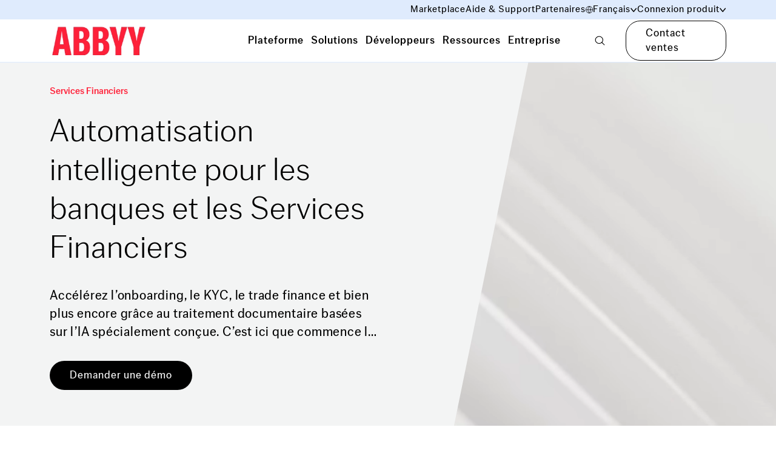

--- FILE ---
content_type: text/html; charset=utf-8
request_url: https://www.abbyy.com/fr/solutions/financial-services/
body_size: 74878
content:
<!DOCTYPE html><html lang="fr"><head><meta charSet="utf-8"/><meta name="viewport" content="width=device-width"/><title>Automatisation intelligente pour les banques et les services financiers</title><link rel="icon" href="https://www.abbyy.com/favicon.ico"/><link rel="shortcut icon" href="https://www.abbyy.com/-/jssmedia/images/favicon.ico"/><link rel="apple-touch-icon" sizes="180x180" href="https://www.abbyy.com/-/jssmedia/images/apple-touch-icon.png"/><link rel="icon" type="image/png" sizes="16x16" href="https://www.abbyy.com/-/jssmedia/images/ABBYY-favicon-16x16.png"/><link rel="icon" type="image/png" sizes="32x32" href="https://www.abbyy.com/-/jssmedia/images/ABBYY-favicon-32x32.png"/><link rel="icon" type="image/png" sizes="48x48" href="https://www.abbyy.com/-/jssmedia/images/ABBYY-favicon-48x48.png"/><link rel="icon" type="image/png" sizes="192x192" href="https://www.abbyy.com/-/jssmedia/images/ABBYY-favicon-192x192.png"/><link rel="mask-icon" href="https://www.abbyy.com/-/jssmedia/images/safari-pinned-tab.svg" color="#FF2038"/><link rel="preload" href="https://www.abbyy.com/sprite.svg" as="image" type="image/svg+xml"/><meta name="description" content="En tant que leader de l’automatisation intelligente dans le secteur bancaire, ABBYY aide les institutions de services financiers avec l’automatisation des processus, l’onboarding, la conformité, etc."/><meta name="keywords" content="automatisation intelligente pour les banques, automatisation intelligente pour les services financiers, transformation numérique dans le secteur bancaire"/><meta property="og:type" content="website"/><meta property="og:title" content="Automatisation intelligente pour les banques et les services financiers"/><meta property="og:description" content="En tant que leader de l’automatisation intelligente dans le secteur bancaire, ABBYY aide les institutions de services financiers avec l’automatisation des processus, l’onboarding, la conformité, etc."/><meta property="og:url" content="https://www.abbyy.com/fr/solutions/financial-services/"/><meta property="og:site_name" content="ABBYY"/><meta property="og:image"/><meta property="og:image:alt"/><link rel="canonical" href="https://www.abbyy.com/fr/solutions/financial-services/"/><link rel="alternate" href="https://www.abbyy.com/solutions/financial-services/" hrefLang="x-default"/><link rel="alternate" href="https://www.abbyy.com/solutions/financial-services/" hrefLang="en"/><link rel="alternate" href="https://www.abbyy.com/es/solutions/financial-services/" hrefLang="es"/><link rel="alternate" href="https://www.abbyy.com/fr/solutions/financial-services/" hrefLang="fr"/><link rel="alternate" href="https://www.abbyy.com/de/solutions/financial-services/" hrefLang="de"/><link rel="alternate" href="https://www.abbyy.com/ja/solutions/financial-services/" hrefLang="ja"/><meta name="next-head-count" content="28"/><link data-next-font="" rel="preconnect" href="/" crossorigin="anonymous"/><link rel="preload" href="https://www.abbyy.com/_next/static/css/af0a667bf9f7b13b.css" as="style"/><link rel="stylesheet" href="https://www.abbyy.com/_next/static/css/af0a667bf9f7b13b.css" data-n-g=""/><link rel="preload" href="https://www.abbyy.com/_next/static/css/7764404dc170de51.css" as="style"/><link rel="stylesheet" href="https://www.abbyy.com/_next/static/css/7764404dc170de51.css" data-n-p=""/><noscript data-n-css=""></noscript><script defer="" nomodule="" src="https://www.abbyy.com/_next/static/chunks/polyfills-c67a75d1b6f99dc8.js"></script><script src="https://www.abbyy.com/_next/static/chunks/webpack-8d28ed7093e9c791.js" defer=""></script><script src="https://www.abbyy.com/_next/static/chunks/framework-3ac66ddb7262f04a.js" defer=""></script><script src="https://www.abbyy.com/_next/static/chunks/main-400e085c88171114.js" defer=""></script><script src="https://www.abbyy.com/_next/static/chunks/pages/_app-9ca3fbfff5ec360b.js" defer=""></script><script src="https://www.abbyy.com/_next/static/chunks/461-a296df9a51a9ee18.js" defer=""></script><script src="https://www.abbyy.com/_next/static/chunks/pages/%5B%5B...path%5D%5D-7eb628661b97dd9b.js" defer=""></script><script src="https://www.abbyy.com/_next/static/mmB_52dRfuV0-NMDRY_0B/_buildManifest.js" defer=""></script><script src="https://www.abbyy.com/_next/static/mmB_52dRfuV0-NMDRY_0B/_ssgManifest.js" defer=""></script></head><body><div id="__next"><div class="app-layout  "><header><div class="Header_header__MwWvM"><div class="Header_headerTopNav__jDfID"><div class="container"><div class="row align-items-center justify-content-end"><div class="col-12 col-xl-10 d-flex align-items-center"><nav class="ml-sm-auto"><ul><li><a class="link d-inline-flex align-items-center" data-ssr="true" href="/marketplace/">Marketplace</a></li><li><a class="link d-inline-flex align-items-center" data-ssr="true" href="https://support.abbyy.com/hc/en-us">Aide &amp; Support</a></li><li><a title="" class="link d-inline-flex align-items-center" data-ssr="false" href="/fr/partners/">Partenaires</a></li><li><div class="HeaderDropdown_headerDropdown__PRE92 HeaderDropdown_headerDropdownLang__Rufzy "><span class="link align-items-center HeaderDropdown_headerDropdownTrigger__Tsu_s"><i class="icon icon--ic-globe" style="width:12px;height:12px;color:#000000;stroke:#000000"><svg><use href="/sprite.svg?v=1#ic-globe"></use></svg></i><span>Français</span><span class="drop-icon"><i class="icon icon--ic-arrow-bottom" style="color:#000000;stroke:#000000"><svg><use href="/sprite.svg?v=1#ic-arrow-bottom"></use></svg></i></span></span><div class="HeaderDropdown_headerDropdownToast__naHxh"><div class="row"><div class="col-6"><a class="link " data-ssr="true" href="/solutions/financial-services/"><span>Anglais</span><span>English</span></a></div><div class="col-6"><a class="link " data-ssr="true" href="/de/solutions/financial-services/"><span>Allemand</span><span>Deutsch</span></a></div><div class="col-6"><a class="link HeaderDropdown_linkActive__7amJd" data-ssr="true" href="/fr/solutions/financial-services/"><span>Français</span><span>Français</span></a></div><div class="col-6"><a class="link " data-ssr="true" href="/ja/solutions/financial-services/"><span>Japonais</span><span>日本語</span></a></div><div class="col-6"><a class="link " data-ssr="true" href="/es/solutions/financial-services/"><span>Espagnol</span><span>Español</span></a></div></div></div></div></li><li><div class="HeaderDropdown_headerDropdown__PRE92 "><span class="link align-items-center HeaderDropdown_headerDropdownTrigger__Tsu_s"><span>Connexion produit</span><span class="drop-icon"><i class="icon icon--ic-arrow-bottom" style="color:#000000;stroke:#000000"><svg><use href="/sprite.svg?v=1#ic-arrow-bottom"></use></svg></i></span></span><div class="HeaderDropdown_headerDropdownToast__naHxh"><div class="row"><div class="col-12"><a class="link" data-ssr="true" href="/vantage-login/">ABBYY Vantage<i class="icon icon--ic-external"><svg><use href="/sprite.svg?v=1#ic-external"></use></svg></i></a></div><div class="col-12"><a class="link" data-ssr="true" href="/timeline-login/">ABBYY Timeline<i class="icon icon--ic-external"><svg><use href="/sprite.svg?v=1#ic-external"></use></svg></i></a></div><div class="col-12"><a class="link" data-ssr="true" href="https://cloud.ocrsdk.com/account/login/?skipIfLoggedIn=true">ABBYY Cloud OCR SDK<i class="icon icon--ic-external"><svg><use href="/sprite.svg?v=1#ic-external"></use></svg></i></a></div><div class="col-12"><a class="link" data-ssr="true" href="/flexicapture-cloud-login/">ABBYY FlexiCapture Cloud<i class="icon icon--ic-external"><svg><use href="/sprite.svg?v=1#ic-external"></use></svg></i></a></div></div></div></div></li></ul></nav></div></div></div></div><div class="Header_headerMainNav__xNsxB"><div class="container"><div class="row align-items-center"><div class="col-auto mr-auto col-xl-10"><div class="d-flex  align-items-center"><a title="" target="" class="link mr-auto Header_headerLogo__4edC_" data-ssr="false" href="/fr/"><img alt="" width="249" height="95" priority="1" src="https://content.abbyy.com/-/media/project/abbyy/abbyy/header-images/logo.png?h=95&amp;iar=0&amp;w=249"/></a><div class="d-none d-xl-flex align-items-center"><nav class="Header_headerMainNavList__hCv2Q"><button role="tab" class="
                        Header_headerMainNavListButton__Pl3yy 
                        
                        link">Plateforme </button><button role="tab" class="
                        Header_headerMainNavListButton__Pl3yy 
                        
                        link">Solutions</button><button role="tab" class="
                        Header_headerMainNavListButton__Pl3yy 
                        
                        link">Développeurs</button><button role="tab" class="
                        Header_headerMainNavListButton__Pl3yy 
                        
                        link">Ressources</button><button role="tab" class="
                        Header_headerMainNavListButton__Pl3yy 
                        
                        link">Entreprise </button></nav><button class="Header_headerMainNavSearch__5G0pi  link "><i class="icon icon--ic-loupe"><svg><use href="/sprite.svg?v=1#ic-loupe"></use></svg></i></button></div></div></div><div class="col-auto col-xl-2 d-flex justify-content-end align-items-center"><a title="" target="" class="btn btn--secondary d-none d-sm-inline-flex header-cta-button" data-ssr="false" ga-productname="$name-link" href="/fr/company/contact-us/">Contact ventes</a><div class="d-xl-none"><button class="Header_headerMainNavBurger__0__Bl"><i class="icon icon--ic-burger"><svg><use href="/sprite.svg?v=1#ic-burger"></use></svg></i></button></div></div></div></div></div><section class="Header_headerSection__x75E9"><div><nav class="HeaderPrimaryNav_headerPrimaryNav__wuLtX d-none"><div class="container"><div role="tabpanel" class="d-none"><div class="row"><div class="col-3"><ul class="HeaderPrimaryNav_headerPrimaryNavList__9At_b"><li><button class="HeaderPrimaryNav_headerPrimaryNavListButton__p6fh6 " role="tab">IA Documents<i class="icon icon--ic-arrow-right"><svg><use href="/sprite.svg?v=1#ic-arrow-right"></use></svg></i></button></li><li><button class="HeaderPrimaryNav_headerPrimaryNavListButton__p6fh6 " role="tab">IA Processus<i class="icon icon--ic-arrow-right"><svg><use href="/sprite.svg?v=1#ic-arrow-right"></use></svg></i></button></li><li><button class="HeaderPrimaryNav_headerPrimaryNavListButton__p6fh6 " role="tab">ABBYY Marketplace<i class="icon icon--ic-arrow-right"><svg><use href="/sprite.svg?v=1#ic-arrow-right"></use></svg></i></button></li></ul></div><div class="col-9"><nav class="HeaderSecondaryNav_headerSecondaryNav__ulMsn d-none"><div role="tabpanel" class="d-none"><div class="row HeaderSecondaryNav_categoryGroup__BkzpY"><div class="d-flex flex-flex-column col-4"><ul class="HeaderSecondaryNav_categoryList__Q23QD"><li><a title="" target="" class="link" data-ssr="false" title-en="Intelligent Document Processing" ga-productname="$name-sub-menu" ga-class="intelligent-document-processing-link-sub-menu" href="/fr/ai-document-processing/">Traitement intelligent des documents <i class="icon icon--ic-arrow-right"><svg><use href="/sprite.svg?v=1#ic-arrow-right"></use></svg></i></a><div>Traitement des documents par une IA conçue sur mesure pour l’automatisation efficace des processus d’entreprise</div></li><li><a title="" target="" class="link" data-ssr="false" title-en="Document Input" ga-productname="$name-sub-menu" ga-class="document-input-link-sub-menu" href="/fr/ai-document-processing/document-input/">Saisie des documents <i class="icon icon--ic-arrow-right"><svg><use href="/sprite.svg?v=1#ic-arrow-right"></use></svg></i></a><div>Capturez facilement n’importe quel document, quelle qu’en soit la source</div></li><li><a title="" target="" class="link" data-ssr="false" title-en="OCR / ICR" ga-productname="$name-sub-menu" ga-class="ocr-/-icr-link-sub-menu" href="/fr/ai-document-processing/ocr-icr/">OCR / ICR<i class="icon icon--ic-arrow-right"><svg><use href="/sprite.svg?v=1#ic-arrow-right"></use></svg></i></a><div><p>Optimisez l'automatisation de l'IA grâce à la puissance d'une OCR fiable et précise</p></div></li></ul></div><div class="d-flex flex-flex-column col-4"><ul class="HeaderSecondaryNav_categoryList__Q23QD"><li><a title="" target="|Custom" class="link" data-ssr="false" title-en="Document Classification and Splitting" ga-productname="$name-sub-menu" ga-class="document-classification-and-splitting-link-sub-menu" href="/fr/ai-document-processing/document-classification-and-splitting/">Classification et séparation des documents<i class="icon icon--ic-arrow-right"><svg><use href="/sprite.svg?v=1#ic-arrow-right"></use></svg></i></a><div>Triez, séparez et organisez automatiquement les documents entrants</div></li><li><a title="" target="" class="link" data-ssr="false" title-en="Data Extraction and Validation" ga-productname="$name-sub-menu" ga-class="data-extraction-and-validation-link-sub-menu" href="/fr/ai-document-processing/data-extraction-and-validation/">Extraction &amp; validation des données <i class="icon icon--ic-arrow-right"><svg><use href="/sprite.svg?v=1#ic-arrow-right"></use></svg></i></a><div>Extraction des données précise et fiable pour alimenter vos prises de décision</div></li><li><a title="" target="" class="link" data-ssr="false" title-en="Quality Analytics" ga-productname="$name-sub-menu" ga-class="quality-analytics-link-sub-menu" href="/fr/ai-document-processing/quality-analytics/">Analyse de la qualité<i class="icon icon--ic-arrow-right"><svg><use href="/sprite.svg?v=1#ic-arrow-right"></use></svg></i></a><div><p>Améliorer le traitement direct des documents grâce à des informations fondées sur des données</p></div></li></ul></div><div class="d-flex flex-flex-column col-4"><ul class="HeaderSecondaryNav_categoryList__Q23QD"><li><a class="link" title-en="API" ga-productname="$name-sub-menu" ga-class="api-link-sub-menu" data-ssr="true" href="/fr/ai-document-processing/api/">API<i class="icon icon--ic-arrow-right"><svg><use href="/sprite.svg?v=1#ic-arrow-right"></use></svg></i></a><div><p>Automatisez grâce à une IA documentaire fiable et facile à intégrer</p></div></li><li><a class="link" title-en="IDP Analytics" ga-productname="$name-sub-menu" ga-class="idp-analytics-link-sub-menu" data-ssr="true" href="/fr/ai-document-processing/analytics-for-idp/">IDP Analytics<i class="icon icon--ic-arrow-right"><svg><use href="/sprite.svg?v=1#ic-arrow-right"></use></svg></i></a><div>Mesurez l'impact et la valeur des programmes IDP pour votre entreprise</div></li></ul><a title="" target="|Custom" class="link HeaderSecondaryNav_categoryMoreLink__s6Unt" data-ssr="false" title-en="All products " ga-productname="$name-sub-menu" ga-class="all-products--link-sub-menu" href="/fr/products/">Tous les produits<i class="icon icon--ic-arrow-right"><svg><use href="/sprite.svg?v=1#ic-arrow-right"></use></svg></i></a></div></div><div class="HeaderPromoSlider_slider__xXma7"><section class="Carousel_Carousel__buHlI"><div class="swiper Carousel_swiper__JHa3D Carousel_swiper-custom__X7MZa"><div class="swiper-wrapper"><div class="swiper-slide"><article class="HeaderPromoSlider_headerPromo__fwCs2"><a title-en="Learn more" ga-productname="$name-sub-menu" ga-class="learn-more-link-sub-menu" data-ssr="true" href="https://www.abbyy.com/retrieval-augmented-generation/"><div class="HeaderPromoSlider_cardImage__6TARc"><img alt="" width="453" height="256" loading="lazy" src="https://content.abbyy.com/-/media/project/abbyy/abbyy/company/rag/rag-promo-preview.jpg?h=256&amp;iar=0&amp;w=453"/></div><div class="HeaderPromoSlider_cardContent___u1Go"><h6>Retrieval-Augmented Generation (RAG) </h6><div class="HeaderPromoSlider_headerPromoDescription__YVhdP"><p>Obtenez des informations plus précises et plus riches en vous appuyant sur une base de connaissances élargie pour votre LLM.</p></div><span class="link"><span>En savoir plus</span><i class="icon icon--ic-arrow-right"><svg><use href="/sprite.svg?v=1#ic-arrow-right"></use></svg></i></span></div></a></article></div><div class="swiper-slide"><article class="HeaderPromoSlider_headerPromo__fwCs2"><a ga-productname="$name-sub-menu" data-ssr="true" href="https://www.abbyy.com/-/jssmedia/project/abbyy/abbyy/insights/resource-center/pdfs/infographic-state-of-intelligent-automation-gen-ai-confessions-en.pdf" target="_blank"><div class="HeaderPromoSlider_cardImage__6TARc"><img alt="" width="455" height="256" loading="lazy" src="https://content.abbyy.com/-/media/project/abbyy/abbyy/promo-slider/abbyy-red-promo-slider.jpg?h=256&amp;iar=0&amp;w=455"/></div><div class="HeaderPromoSlider_cardContent___u1Go"><h6>Enquête « State of Intelligent Automation : Generative AI Confessions »</h6><div class="HeaderPromoSlider_headerPromoDescription__YVhdP"><!--
<p>Notre enquête récente révèle que les entreprises oscillent entre enthousiasme et prudence dans leur adoption de l’intelligence artificielle. </p>
--></div><span class="link"><span>Télécharger l’infographie</span><i class="icon icon--ic-arrow-right"><svg><use href="/sprite.svg?v=1#ic-arrow-right"></use></svg></i></span></div></a></article></div><div class="swiper-slide"><article class="HeaderPromoSlider_headerPromo__fwCs2"><a ga-productname="$name-sub-menu" data-ssr="true" href="https://www.abbyy.com/fr/resources/report/gartner-magic-quadrant-intelligent-document-processing/"><div class="HeaderPromoSlider_cardImage__6TARc"><img alt="" width="453" height="256" loading="lazy" src="https://content.abbyy.com/-/media/project/abbyy/abbyy/promo-slider/gartner-logo-promo-slider.jpg?h=256&amp;iar=0&amp;w=453"/></div><div class="HeaderPromoSlider_cardContent___u1Go"><h6>Gartner® Magic Quadrant™ pour les solutions de traitement intelligent des documents </h6><div class="HeaderPromoSlider_headerPromoDescription__YVhdP"><!--
<p>Téléchargez votre exemplaire gratuit et découvrez pourquoi ABBYY a été reconnu dans ce rapport.</p>
--></div><span class="link"><span>Télécharger le rapport</span><i class="icon icon--ic-arrow-right"><svg><use href="/sprite.svg?v=1#ic-arrow-right"></use></svg></i></span></div></a></article></div></div></div><div class="Carousel_CarouselControls__3_vxi controls "><div id="prev-el-R165som" class="Carousel_swiper-navigation-prev__Tm25n d-flex align-items-center mr-4"><i class="icon icon--ic-arrow-left" style="width:25px;height:20px;color:#ff2038;stroke:#ff2038"><svg><use href="/sprite.svg?v=1#ic-arrow-left"></use></svg></i></div><div class="Carousel_swiper-pagination__0PfNB" id="pagination-R165som"></div><div id="next-el-R165som" class="Carousel_swiper-navigation-next__tze2W d-flex align-items-center ml-4"><i class="icon icon--ic-arrow-right" style="width:25px;height:20px;color:#ff2038;stroke:#ff2038"><svg><use href="/sprite.svg?v=1#ic-arrow-right"></use></svg></i></div></div></section></div></div><div role="tabpanel" class="d-none"><div class="row HeaderSecondaryNav_categoryGroup__BkzpY"><div class="d-flex flex-flex-column col-6"><p class="HeaderSecondaryNav_categoryTitle__r1gLO">COMPRÉHENSION DES PROCESSUS</p><ul class="HeaderSecondaryNav_categoryList__Q23QD"><li><a title="" target="" class="link" data-ssr="false" title-en="Timeline Process Discovery " ga-productname="$name-sub-menu" ga-class="timeline-process-discovery--link-sub-menu" href="/fr/timeline/">Découverte des processus<i class="icon icon--ic-arrow-right"><svg><use href="/sprite.svg?v=1#ic-arrow-right"></use></svg></i></a><div>Découvrez comment les processus fonctionnent réellement sur la base des données réelles de l'entreprise.</div></li><li><a title="" target="" class="link" data-ssr="false" ga-productname="$name-sub-menu" href="/fr/timeline/process-analysis/">Analyse des processus<i class="icon icon--ic-arrow-right"><svg><use href="/sprite.svg?v=1#ic-arrow-right"></use></svg></i></a><div>Outils d'analyse prédéfinis pour une compréhension détaillée des processus.</div></li></ul></div><div class="d-flex flex-flex-column col-6"><p class="HeaderSecondaryNav_categoryTitle__r1gLO">OPTIMISATION DES PROCESSUS</p><ul class="HeaderSecondaryNav_categoryList__Q23QD"><li><a title="" target="" class="link" data-ssr="false" title-en="Timeline Process Monitoring" ga-productname="$name-sub-menu" ga-class="timeline-process-monitoring-link-sub-menu" href="/fr/timeline/process-monitoring/">Surveillance des processus<i class="icon icon--ic-arrow-right"><svg><use href="/sprite.svg?v=1#ic-arrow-right"></use></svg></i></a><div>Contrôler chaque processus pour détecter les problèmes et prendre des mesures.</div></li><li><a title="" target="" class="link" data-ssr="false" title-en="Timeline Process Prediction" ga-productname="$name-sub-menu" ga-class="timeline-process-prediction-link-sub-menu" href="/fr/timeline/process-prediction/">Prédiction du processus<i class="icon icon--ic-arrow-right"><svg><use href="/sprite.svg?v=1#ic-arrow-right"></use></svg></i></a><div>L'IA avancée pour prédire les effets indésirables possibles.</div></li><li><a title="" target="" class="link" data-ssr="false" ga-productname="$name-sub-menu" href="/fr/timeline/process-simulation/">Simulation des processus<i class="icon icon--ic-arrow-right"><svg><use href="/sprite.svg?v=1#ic-arrow-right"></use></svg></i></a><div>Utiliser l'historique des processus pour créer un jumeau numérique.</div></li></ul></div></div></div><div role="tabpanel" class="d-none"><div class="row HeaderSecondaryNav_categoryGroup__BkzpY"><div class="d-flex flex-flex-column col-4"><ul class="HeaderSecondaryNav_categoryList__Q23QD"><li><a class="link" title-en="About ABBYY Marketplace" ga-productname="$name-sub-menu" ga-class="about-abbyy-marketplace-link-sub-menu" data-ssr="true" href="https://www.abbyy.com/marketplace/about/">À propos d’ABBYY Marketplace <i class="icon icon--ic-arrow-right"><svg><use href="/sprite.svg?v=1#ic-arrow-right"></use></svg></i></a><div><p>L’IA conçue sur mesure pour une automatisation sans limite.</p></div></li></ul></div><div class="d-flex flex-flex-column col-4"><ul class="HeaderSecondaryNav_categoryList__Q23QD"><li><a class="link" title-en="Explore Assets" ga-productname="$name-sub-menu" ga-class="explore-assets-link-sub-menu" data-ssr="true" href="https://www.abbyy.com/marketplace/assets/">Explorer les ressources<i class="icon icon--ic-arrow-right"><svg><use href="/sprite.svg?v=1#ic-arrow-right"></use></svg></i></a><div><p>Lancez votre automatisation grâce aux modèles IA d’extraction préconfigurés.</p></div></li></ul></div><div class="d-flex flex-flex-column col-4"><ul class="HeaderSecondaryNav_categoryList__Q23QD"><li><a class="link" title-en="Find Contributors" ga-productname="$name-sub-menu" ga-class="find-contributors-link-sub-menu" data-ssr="true" href="https://www.abbyy.com/marketplace/contributors/">Trouver des contributeurs<i class="icon icon--ic-arrow-right"><svg><use href="/sprite.svg?v=1#ic-arrow-right"></use></svg></i></a><div><p>Rencontrez les contributeurs, explorer les ressources et plus encore.</p></div></li></ul></div></div><div class="HeaderPromoSlider_slider__xXma7"><section class="Carousel_Carousel__buHlI"><div class="swiper Carousel_swiper__JHa3D Carousel_swiper-custom__X7MZa"><div class="swiper-wrapper"><div class="swiper-slide"><article class="HeaderPromoSlider_headerPromo__fwCs2"><div class="HeaderPromoSlider_cardImage__6TARc"><a href="https://www.youtube.com/watch?list=TLGGLQoepCheoqcwMjEwMjAyNQ&amp;v=4KVz2yvUUyc" target="_blank" class="" ga-productname="$name-sub-menu"><figure class="card__image"><div class="ar ar--16-9"><span class="ar__content"><img loading="lazy" src="https://content.abbyy.com/-/media/project/abbyy/abbyy/header-images/promoarticleimage.png?h=256&amp;iar=0&amp;w=453"/></span><div class="card__brand"><svg width="48" height="48" viewBox="0 0 80 80" fill="none" xmlns="http://www.w3.org/2000/svg"><circle cx="40" cy="40" r="40" fill="black"></circle><path d="M27 56.4242C27.0111 57.0662 27.1979 57.6929 27.5401 58.2362C27.8824 58.7795 28.367 59.2185 28.9413 59.5057C29.5148 59.8297 30.1623 60 30.821 60C31.4797 60 32.1272 59.8297 32.7007 59.5057L59.3554 43.0198C59.9354 42.7404 60.4247 42.303 60.7671 41.7579C61.1096 41.2128 61.2913 40.5821 61.2913 39.9384C61.2913 39.2946 61.1096 38.6639 60.7671 38.1188C60.4247 37.5737 59.9354 37.1363 59.3554 36.8569L32.7007 20.4943C32.1272 20.1703 31.4797 20 30.821 20C30.1623 20 29.5148 20.1703 28.9413 20.4943C28.367 20.7815 27.8824 21.2206 27.5401 21.7638C27.1979 22.3071 27.0111 22.9338 27 23.5758V56.4242Z" stroke="white" stroke-linecap="round" stroke-linejoin="round"></path></svg></div></div></figure></a></div><div class="HeaderPromoSlider_cardContent___u1Go"><h6>Qu’est-ce qu’ABBYY Marketplace ? </h6><div class="HeaderPromoSlider_headerPromoDescription__YVhdP"><p>Un ensemble complet de compétences et de connecteurs en IA pour accélérer la transformation numérique et l’automatisation.</p></div></div></article></div><div class="swiper-slide"><article class="HeaderPromoSlider_headerPromo__fwCs2"><a ga-productname="$name-sub-menu" data-ssr="true" href="https://www.abbyy.com/-/jssmedia/project/abbyy/abbyy/insights/resource-center/pdfs/checklist-transportation-documentskillsmarketplace-fr/" target="_blank"><div class="HeaderPromoSlider_cardImage__6TARc"><img alt="" width="453" height="255" loading="lazy" src="https://content.abbyy.com/-/media/project/abbyy/abbyy/promo-slider/checklist-transportation-promo-slider.jpg?h=255&amp;iar=0&amp;w=453"/></div><div class="HeaderPromoSlider_cardContent___u1Go"><h6>11 compétences documentaires pour le transport et la logistique</h6><div class="HeaderPromoSlider_headerPromoDescription__YVhdP"><p>Accélérez vos processus d’expédition et gagnez en précision grâce aux modèles de traitement des documents ABBYY reposant sur une IA pré-entraînée. </p></div><span class="link"><span>Téléchargez la check-list</span><i class="icon icon--ic-arrow-right"><svg><use href="/sprite.svg?v=1#ic-arrow-right"></use></svg></i></span></div></a></article></div><div class="swiper-slide"><article class="HeaderPromoSlider_headerPromo__fwCs2"><a ga-productname="$name-sub-menu" data-ssr="true" href="https://www.abbyy.com/-/jssmedia/project/abbyy/abbyy/insights/resource-center/pdfs/checklist-financial-services-skills-marketplace-fr/" target="_blank"><div class="HeaderPromoSlider_cardImage__6TARc"><img alt="" width="453" height="255" loading="lazy" src="https://content.abbyy.com/-/media/project/abbyy/abbyy/promo-slider/checklist-financial-services-promo-slider.jpg?h=255&amp;iar=0&amp;w=453"/></div><div class="HeaderPromoSlider_cardContent___u1Go"><h6>7 compétences documentaires pour les services financiers</h6><div class="HeaderPromoSlider_headerPromoDescription__YVhdP"><p>Trouvez des skills de traitement intelligent des documents pour les services financiers, prêtes à être utilisées. </p></div><span class="link"><span>Téléchargez la check-list</span><i class="icon icon--ic-arrow-right"><svg><use href="/sprite.svg?v=1#ic-arrow-right"></use></svg></i></span></div></a></article></div></div></div><div class="Carousel_CarouselControls__3_vxi controls "><div id="prev-el-R1e5som" class="Carousel_swiper-navigation-prev__Tm25n d-flex align-items-center mr-4"><i class="icon icon--ic-arrow-left" style="width:25px;height:20px;color:#ff2038;stroke:#ff2038"><svg><use href="/sprite.svg?v=1#ic-arrow-left"></use></svg></i></div><div class="Carousel_swiper-pagination__0PfNB" id="pagination-R1e5som"></div><div id="next-el-R1e5som" class="Carousel_swiper-navigation-next__tze2W d-flex align-items-center ml-4"><i class="icon icon--ic-arrow-right" style="width:25px;height:20px;color:#ff2038;stroke:#ff2038"><svg><use href="/sprite.svg?v=1#ic-arrow-right"></use></svg></i></div></div></section></div></div></nav></div></div></div><div role="tabpanel" class="d-none"><div class="row"><div class="col-3"><ul class="HeaderPrimaryNav_headerPrimaryNavList__9At_b"><li><button class="HeaderPrimaryNav_headerPrimaryNavListButton__p6fh6 " role="tab">Automatisation intelligente<i class="icon icon--ic-arrow-right"><svg><use href="/sprite.svg?v=1#ic-arrow-right"></use></svg></i></button></li></ul></div><div class="col-9"><nav class="HeaderSecondaryNav_headerSecondaryNav__ulMsn d-none"><div role="tabpanel" class="d-none"><div class="row HeaderSecondaryNav_categoryGroup__BkzpY"><div class="d-flex flex-flex-column col-4"><p class="HeaderSecondaryNav_categoryTitle__r1gLO">Par secteur </p><ul class="HeaderSecondaryNav_categoryList__Q23QD"><li><a title="" class="link" data-ssr="false" title-en="Financial Services" ga-productname="$name-sub-menu" ga-class="financial-services-link-sub-menu" href="/fr/solutions/financial-services/">Services Financiers <i class="icon icon--ic-arrow-right"><svg><use href="/sprite.svg?v=1#ic-arrow-right"></use></svg></i></a><div>Des opérations bancaires plus intelligentes et plus rapides pour les clients d'aujourd'hui.</div></li><li><a title="" class="link" data-ssr="false" title-en="Public Sector" ga-productname="$name-sub-menu" ga-class="public-sector-link-sub-menu" href="/fr/solutions/government/">Secteur public<i class="icon icon--ic-arrow-right"><svg><use href="/sprite.svg?v=1#ic-arrow-right"></use></svg></i></a><div>Atteignez de plus hauts niveaux de sécurité, de fiabilité, d'extensibilité et d'efficacité.</div></li><li><a title="" target="" class="link" data-ssr="false" ga-productname="$name-sub-menu" href="/fr/solutions/insurance/">Assurance <i class="icon icon--ic-arrow-right"><svg><use href="/sprite.svg?v=1#ic-arrow-right"></use></svg></i></a><div>Automatisez et dématérialisez de façon stratégique les processus relatifs aux polices et aux réclamations.</div></li><li><a title="" target="" class="link" data-ssr="false" ga-productname="$name-sub-menu" href="/fr/solutions/transportation/">Transport &amp; Logistique<i class="icon icon--ic-arrow-right"><svg><use href="/sprite.svg?v=1#ic-arrow-right"></use></svg></i></a><div>Ciblez et éliminez les frictions de vos expéditions.</div></li></ul><a title="" target="" class="link HeaderSecondaryNav_categoryMoreLink__s6Unt" data-ssr="false" title-en="All industry solutions" ga-productname="$name-sub-menu" ga-class="all-industry-solutions-link-sub-menu" href="/fr/solutions/industry/">Toutes les solutions par industrie<i class="icon icon--ic-arrow-right"><svg><use href="/sprite.svg?v=1#ic-arrow-right"></use></svg></i></a></div><div class="d-flex flex-flex-column col-4"><p class="HeaderSecondaryNav_categoryTitle__r1gLO">Par processus d&#x27;entreprise</p><ul class="HeaderSecondaryNav_categoryList__Q23QD"><li><a title="" target="" class="link" data-ssr="false" ga-productname="$name-sub-menu" href="/fr/solutions/accounts-payable-automation/">Automatisation de la Comptabilité Fournisseurs <i class="icon icon--ic-arrow-right"><svg><use href="/sprite.svg?v=1#ic-arrow-right"></use></svg></i></a><div>Utilisez l’automatisation intelligente pour accélérer le traitement des factures.</div></li><li><a title="" target="" class="link" data-ssr="false" ga-productname="$name-sub-menu" href="/fr/solutions/document-fraud-detection/">Détection de la fraude documentaire<i class="icon icon--ic-arrow-right"><svg><use href="/sprite.svg?v=1#ic-arrow-right"></use></svg></i></a><div>Protégez votre organisation de la fraude documentaire.</div></li><li><a title="" class="link" data-ssr="false" title-en="Process Intelligence" ga-productname="$name-sub-menu" ga-class="process-intelligence-link-sub-menu" href="/fr/solutions/process-intelligence/">Process Intelligence<i class="icon icon--ic-arrow-right"><svg><use href="/sprite.svg?v=1#ic-arrow-right"></use></svg></i></a><div>Obtenez un panorama de vos processus et prenez-en le contrôle.</div></li><li><a title="" target="" class="link" data-ssr="false" title-en="Customer Onboarding" ga-productname="$name-sub-menu" ga-class="customer-onboarding-link-sub-menu" href="/fr/solutions/financial-services/kyc/">Know Your Customer<i class="icon icon--ic-arrow-right"><svg><use href="/sprite.svg?v=1#ic-arrow-right"></use></svg></i></a><div>Maîtrisez les exigences en matière de connaissance client en découvrant les vulnérabilités de vos processus et de vos contenus. </div></li></ul><a title="" class="link HeaderSecondaryNav_categoryMoreLink__s6Unt" data-ssr="false" title-en="All business process solutions" ga-productname="$name-sub-menu" ga-class="all-business-process-solutions-link-sub-menu" href="/fr/solutions/business-process/">Toutes les solutions de processus d&#x27;entreprise<i class="icon icon--ic-arrow-right"><svg><use href="/sprite.svg?v=1#ic-arrow-right"></use></svg></i></a></div><div class="d-flex flex-flex-column col-4"><p class="HeaderSecondaryNav_categoryTitle__r1gLO">Par technologie</p><ul class="HeaderSecondaryNav_categoryList__Q23QD"><li><a title="" target="" class="link" data-ssr="false" title-en="Platform Partners" ga-productname="$name-sub-menu" ga-class="platform-partners-link-sub-menu" href="/fr/solutions/technology/">Partenaires de la plateforme <i class="icon icon--ic-arrow-right"><svg><use href="/sprite.svg?v=1#ic-arrow-right"></use></svg></i></a><div>Découvrez le fonctionnement d'ABBYY avec les autres technologies.</div></li></ul></div></div></div></nav></div></div></div><div role="tabpanel" class="d-none"><div class="row"><div class="col-3"><ul class="HeaderPrimaryNav_headerPrimaryNavList__9At_b"><li><button class="HeaderPrimaryNav_headerPrimaryNavListButton__p6fh6 " role="tab">Pour les développeurs<i class="icon icon--ic-arrow-right"><svg><use href="/sprite.svg?v=1#ic-arrow-right"></use></svg></i></button></li></ul></div><div class="col-9"><nav class="HeaderSecondaryNav_headerSecondaryNav__ulMsn d-none"><div role="tabpanel" class="d-none"><div class="row HeaderSecondaryNav_categoryGroup__BkzpY"><div class="d-flex flex-flex-column col-6"><p class="HeaderSecondaryNav_categoryTitle__r1gLO">CONSTRUIRE</p><ul class="HeaderSecondaryNav_categoryList__Q23QD"><li><a class="link" title-en="Document AI API" ga-productname="$name-sub-menu" ga-class="document-ai-api-link-sub-menu" data-ssr="true" href="https://digital.abbyy.com/code-extract-automate-your-new-must-have-ocr-api-tech-preview" target="_blank">API d’IA documents<i class="icon icon--ic-arrow-right"><svg><use href="/sprite.svg?v=1#ic-arrow-right"></use></svg></i></a><div><p>Intégrez des fonctionnalités avancées de reconnaissance de texte dans vos applications et flux de travail via l'API.</p></div></li><li><a class="link" title-en="RAG" ga-productname="$name-sub-menu" ga-class="rag-link-sub-menu" data-ssr="true" href="/retrieval-augmented-generation/">RAG<i class="icon icon--ic-arrow-right"><svg><use href="/sprite.svg?v=1#ic-arrow-right"></use></svg></i></a><div><p>Données documentaires prêtes pour l'IA pour une sortie GenAI contextualisée grâce à la génération augmentée par la recherche (RAG). </p></div></li><li><a class="link" title-en="Purpose-Built AI Center" ga-productname="$name-sub-menu" ga-class="purpose-built-ai-center-link-sub-menu" data-ssr="true" href="/fr/ai/">Purpose-Built AI Center<i class="icon icon--ic-arrow-right"><svg><use href="/sprite.svg?v=1#ic-arrow-right"></use></svg></i></a><div>Découvrez l'IA spécialement conçue pour l'automatisation intelligente.</div></li></ul></div><div class="d-flex flex-flex-column col-6"><p class="HeaderSecondaryNav_categoryTitle__r1gLO">CROÎTRE</p><ul class="HeaderSecondaryNav_categoryList__Q23QD"><li><a class="link" title-en="Documentation" ga-productname="$name-sub-menu" ga-class="documentation-link-sub-menu" data-ssr="true" href="https://help.abbyy.com/" target="_blank">Documentation<i class="icon icon--ic-arrow-right"><svg><use href="/sprite.svg?v=1#ic-arrow-right"></use></svg></i></a><div>Tout ce dont vous avez besoin pour déployer et utiliser avec succès les produits ABBYY.</div></li><li><a class="link" title-en="Community" ga-productname="$name-sub-menu" ga-class="community-link-sub-menu" data-ssr="true" href="https://support.abbyy.com/hc/en-us/community/topics" target="_blank">Community (ENG)<i class="icon icon--ic-arrow-right"><svg><use href="/sprite.svg?v=1#ic-arrow-right"></use></svg></i></a><div><p>Échangez avec des personnes partageant les mêmes idées et avec des experts expérimentés en OCR, IDP et IA.   </p></div></li><li><a class="link" title-en="MVP Program" ga-productname="$name-sub-menu" ga-class="mvp-program-link-sub-menu" data-ssr="true" href="/mvp/">Programme MVP<i class="icon icon--ic-arrow-right"><svg><use href="/sprite.svg?v=1#ic-arrow-right"></use></svg></i></a><div><p>Ce titre prestigieux est décerné aux développeurs qui font preuve d'une expertise exceptionnelle dans le domaine de l'ABBYY AI.</p></div></li></ul></div></div></div></nav></div></div></div><div role="tabpanel" class="d-none"><div class="row"><div class="col-3"><ul class="HeaderPrimaryNav_headerPrimaryNavList__9At_b"><li><button class="HeaderPrimaryNav_headerPrimaryNavListButton__p6fh6 " role="tab">Bibliothèque <i class="icon icon--ic-arrow-right"><svg><use href="/sprite.svg?v=1#ic-arrow-right"></use></svg></i></button></li></ul></div><div class="col-9"><nav class="HeaderSecondaryNav_headerSecondaryNav__ulMsn d-none"><div role="tabpanel" class="d-none"><div class="row HeaderSecondaryNav_categoryGroup__BkzpY"><div class="d-flex flex-flex-column col-4"><p class="HeaderSecondaryNav_categoryTitle__r1gLO">Explorez</p><ul class="HeaderSecondaryNav_categoryList__Q23QD"><li><a title="" target="" class="link" data-ssr="false" ga-productname="$name-sub-menu" href="/fr/resources/">Centre de ressources <i class="icon icon--ic-arrow-right"><svg><use href="/sprite.svg?v=1#ic-arrow-right"></use></svg></i></a><div>Livres blancs, rapports d'analystes, infographies et plus encore.</div></li><li><a title="" class="link" data-ssr="false" title-en="Customer Stories" ga-productname="$name-sub-menu" ga-class="customer-stories-link-sub-menu" href="/fr/customer-stories/">Témoignages clients <i class="icon icon--ic-arrow-right"><svg><use href="/sprite.svg?v=1#ic-arrow-right"></use></svg></i></a><div>Découvrez comment nos clients utilisent ABBYY pour moderniser et améliorer leurs activités.</div></li><li><a class="link" title-en="Video &amp; Tutorials" ga-productname="$name-sub-menu" ga-class="video-&amp;-tutorials-link-sub-menu" data-ssr="true" href="https://www.youtube.com/@abbyyuniversity7864" target="_blank">Tutoriels  et vidéos <i class="icon icon--ic-arrow-right"><svg><use href="/sprite.svg?v=1#ic-arrow-right"></use></svg></i></a><div>Découvrez comment utiliser les solutions d'ABBYY.</div></li><li><a class="link" title-en="Podcasts" ga-productname="$name-sub-menu" ga-class="podcasts-link-sub-menu" data-ssr="true" href="https://www.youtube.com/playlist?list=PLcawcg-HXtXeE7L_eP5yIE8vg64jhaUXj">Podcasts (ENG)<i class="icon icon--ic-arrow-right"><svg><use href="/sprite.svg?v=1#ic-arrow-right"></use></svg></i></a><div>Écoutez les épisodes sur l’IA, l’automatisation intelligente et le monde de l’entreprise.</div></li><li><a class="link" ga-productname="$name-sub-menu" data-ssr="true" href="/events/">Events<i class="icon icon--ic-arrow-right"><svg><use href="/sprite.svg?v=1#ic-arrow-right"></use></svg></i></a><div>Connect with peers and experts at online and in-person events.</div></li></ul></div><div class="d-flex flex-flex-column col-4"><p class="HeaderSecondaryNav_categoryTitle__r1gLO">Connaissances</p><ul class="HeaderSecondaryNav_categoryList__Q23QD"><li><a class="link" ga-productname="$name-sub-menu" data-ssr="true" href="/intelligent-enterprise/">L&#x27;entreprise intelligente (ENG)<i class="icon icon--ic-arrow-right"><svg><use href="/sprite.svg?v=1#ic-arrow-right"></use></svg></i></a><div>Points de vue et perspectives pour les chefs d'entreprise et les responsables de la technologie.</div></li><li><a class="link" ga-productname="$name-sub-menu" data-ssr="true" href="/fr/blog/">ABBYY Blog<i class="icon icon--ic-arrow-right"><svg><use href="/sprite.svg?v=1#ic-arrow-right"></use></svg></i></a><div>Les nouveautés en matière d'automatisation intelligente, de transformation numérique et d'avenir du travail.</div></li><li><a class="link" ga-productname="$name-sub-menu" data-ssr="true" href="/webinars/">Webinaires (ENG)<i class="icon icon--ic-arrow-right"><svg><use href="/sprite.svg?v=1#ic-arrow-right"></use></svg></i></a><div>Rejoignez-nous pour en savoir plus sur les solutions d'automatisation intelligente d'ABBYY.</div></li><li><a title="" target="" class="link" data-ssr="false" ga-productname="$name-sub-menu" href="/fr/abbyy-ascend/">ABBYY Ascend<i class="icon icon--ic-arrow-right"><svg><use href="/sprite.svg?v=1#ic-arrow-right"></use></svg></i></a><div>Événement numérique qui présente les dernières innovations et la feuille de route d'ABBYY en IA et en automatisation.</div></li></ul></div><div class="d-flex flex-flex-column col-4"><p class="HeaderSecondaryNav_categoryTitle__r1gLO">Implémentation</p><ul class="HeaderSecondaryNav_categoryList__Q23QD"><li><a title="" target="" class="link" data-ssr="false" title-en="Professional Services" ga-productname="$name-sub-menu" ga-class="professional-services-link-sub-menu" href="/fr/professional-services/">Services professionnels<i class="icon icon--ic-arrow-right"><svg><use href="/sprite.svg?v=1#ic-arrow-right"></use></svg></i></a><div>Le soutien d’experts pour votre parcours d’automatisation intelligente.</div></li><li><a title="" target="" class="link" data-ssr="false" title-en="Training and certification" ga-productname="$name-sub-menu" ga-class="training-and-certification-link-sub-menu" href="/fr/training-and-certification/">Formation et certification<i class="icon icon--ic-arrow-right"><svg><use href="/sprite.svg?v=1#ic-arrow-right"></use></svg></i></a><div>Obtenez le meilleur retour sur investissement avec  l’automatisation intelligente  d’ABBYY.</div></li></ul></div></div></div></nav></div></div></div><div role="tabpanel" class="d-none"><div class="row"><div class="col-3"><ul class="HeaderPrimaryNav_headerPrimaryNavList__9At_b"><li><button class="HeaderPrimaryNav_headerPrimaryNavListButton__p6fh6 " role="tab">Entreprise<i class="icon icon--ic-arrow-right"><svg><use href="/sprite.svg?v=1#ic-arrow-right"></use></svg></i></button></li><li><button class="HeaderPrimaryNav_headerPrimaryNavListButton__p6fh6 " role="tab">Partenaires<i class="icon icon--ic-arrow-right"><svg><use href="/sprite.svg?v=1#ic-arrow-right"></use></svg></i></button></li><li><button class="HeaderPrimaryNav_headerPrimaryNavListButton__p6fh6 " role="tab">Carrières <i class="icon icon--ic-arrow-right"><svg><use href="/sprite.svg?v=1#ic-arrow-right"></use></svg></i></button></li></ul></div><div class="col-9"><nav class="HeaderSecondaryNav_headerSecondaryNav__ulMsn d-none"><div role="tabpanel" class="d-none"><div class="row HeaderSecondaryNav_categoryGroup__BkzpY"><div class="d-flex flex-flex-column col-6"><ul class="HeaderSecondaryNav_categoryList__Q23QD"><li><a title="" target="" class="link" data-ssr="false" ga-productname="$name-sub-menu" href="/fr/company/about-us/">À propos d&#x27;ABBYY <i class="icon icon--ic-arrow-right"><svg><use href="/sprite.svg?v=1#ic-arrow-right"></use></svg></i></a></li><li><a class="link" title-en="Leadership Team" ga-productname="$name-sub-menu" ga-class="leadership-team-link-sub-menu" data-ssr="true" href="/company/management/">Équipe de direction (ENG)<i class="icon icon--ic-arrow-right"><svg><use href="/sprite.svg?v=1#ic-arrow-right"></use></svg></i></a></li><li><a title="" target="" class="link" data-ssr="false" ga-productname="$name-sub-menu" href="/fr/company/news/">Newsroom<i class="icon icon--ic-arrow-right"><svg><use href="/sprite.svg?v=1#ic-arrow-right"></use></svg></i></a></li></ul></div><div class="d-flex flex-flex-column col-6"><ul class="HeaderSecondaryNav_categoryList__Q23QD"><li><a title="" target="" class="link" data-ssr="false" ga-productname="$name-sub-menu" href="/fr/company/trust/">Confiance <i class="icon icon--ic-arrow-right"><svg><use href="/sprite.svg?v=1#ic-arrow-right"></use></svg></i></a></li><li><a title="" target="" class="link" data-ssr="false" title-en="Media &amp; Brand Center" ga-productname="$name-sub-menu" ga-class="media-&amp;-brand-center-link-sub-menu" href="/fr/company/media-and-brand-center/">Media &amp; Brand Center<i class="icon icon--ic-arrow-right"><svg><use href="/sprite.svg?v=1#ic-arrow-right"></use></svg></i></a></li><li><a title="" target="" class="link" data-ssr="false" title-en="Awards" ga-productname="$name-sub-menu" ga-class="awards-link-sub-menu" href="/fr/company/awards/">Reconnaissances<i class="icon icon--ic-arrow-right"><svg><use href="/sprite.svg?v=1#ic-arrow-right"></use></svg></i></a></li></ul></div></div></div><div role="tabpanel" class="d-none"><div class="row HeaderSecondaryNav_categoryGroup__BkzpY"><div class="d-flex flex-flex-column col-4"><ul class="HeaderSecondaryNav_categoryList__Q23QD"><li><a title="" class="link" data-ssr="false" ga-productname="$name-sub-menu" href="/fr/partners/">Aperçu du programme de partenariat  <i class="icon icon--ic-arrow-right"><svg><use href="/sprite.svg?v=1#ic-arrow-right"></use></svg></i></a><div>ABBYY, un partenariat d’avenir.</div></li><li><a title="" target="" class="link" data-ssr="false" title-en="Become a Partner" ga-productname="$name-sub-menu" ga-class="become-a-partner-link-sub-menu" href="/fr/partners/become-a-partner/">Devenir partenaire<i class="icon icon--ic-arrow-right"><svg><use href="/sprite.svg?v=1#ic-arrow-right"></use></svg></i></a><div> Rejoindre le réseau de partenaires ABBYYOne.</div></li></ul></div><div class="d-flex flex-flex-column col-4"><ul class="HeaderSecondaryNav_categoryList__Q23QD"><li><a title="" target="" class="link" data-ssr="false" ga-productname="$name-sub-menu" href="/fr/partners/alliance-partners/">Programme d&#x27;alliance technologique<i class="icon icon--ic-arrow-right"><svg><use href="/sprite.svg?v=1#ic-arrow-right"></use></svg></i></a><div>Fournisseurs de RPA, ECM et BPM.</div></li><li><a title="" class="link" data-ssr="false" ga-productname="$name-sub-menu" href="/fr/partners/business-partners/">Business Partners<i class="icon icon--ic-arrow-right"><svg><use href="/sprite.svg?v=1#ic-arrow-right"></use></svg></i></a><div>Outils et ressources pour garantir le succès.</div></li></ul></div></div></div><div role="tabpanel" class="d-none"><div class="row HeaderSecondaryNav_categoryGroup__BkzpY"><div class="d-flex flex-flex-column col-4"><ul class="HeaderSecondaryNav_categoryList__Q23QD"><li><a title="" target="" class="link" data-ssr="false" ga-productname="$name-sub-menu" href="/fr/company/careers/">Carrières <i class="icon icon--ic-arrow-right"><svg><use href="/sprite.svg?v=1#ic-arrow-right"></use></svg></i></a><div>Aimez votre façon de travailler, ce sur quoi vous travaillez et les personnes avec lesquelles vous travaillez. </div></li><li><a title="" class="link" data-ssr="false" title-en="Life at ABBYY" ga-productname="$name-sub-menu" ga-class="life-at-abbyy-link-sub-menu" href="/fr/company/careers/working-at-abbyy/">La vie chez ABBYY  <i class="icon icon--ic-arrow-right"><svg><use href="/sprite.svg?v=1#ic-arrow-right"></use></svg></i></a></li></ul></div><div class="d-flex flex-flex-column col-4"><ul class="HeaderSecondaryNav_categoryList__Q23QD"><li><a class="link" title-en="Open Roles" ga-productname="$name-sub-menu" ga-class="open-roles-link-sub-menu" data-ssr="true" href="/company/careers/open-roles/">Offres d’emploi <i class="icon icon--ic-arrow-right"><svg><use href="/sprite.svg?v=1#ic-arrow-right"></use></svg></i></a></li></ul></div></div></div></nav></div></div></div></div></nav></div><div class="HeaderSearch_HeaderSearch__VL9iO d-none"><div class="container"><div class="row"><div class="col-10 d-flex"><div class="HeaderSearch_HeaderSearchFormWrap__MWTyu ml-auto"><form class="block--bg-white py-4 px-6 ml-auto HeaderSearch_HeaderSearchForm__eh_PA"><input type="search" placeholder="Type keyword to search" name="headerSerch"/><button class="btn btn--primary ">Search</button></form></div></div></div></div></div><nav class="d-none HeaderMobileNav_headerMobileNav__VZckl"><div class="container"><form class="HeaderMobileNav_HeaderSearchForm__HiC84"><span><i class="icon icon--ic-loupe"><svg><use href="/sprite.svg?v=1#ic-loupe"></use></svg></i></span><input type="search" placeholder="Search ..."/></form><div class="accordion "><div class="accordion__item "><div class="accordion__header py-5 pr-4"><div class="typo--p mb-0"><span class="text--weight-500 m-0">IA Documents</span></div><span><i class="icon icon--ic-arrow-bottom" style="width:11px;height:7px;color:#ff2038;stroke:#ff2038"><svg><use href="/sprite.svg?v=1#ic-arrow-bottom"></use></svg></i></span></div><div class="accordion__content" aria-expanded="false" style="max-height:0px"><div class="py-5 px-4 px-sm-7 block--bg-white"><ul class="HeaderMobileNav_categoryList__voyad"><li><a title="" target="" class="link" data-ssr="false" title-en="Intelligent Document Processing" ga-productname="$name-sub-menu" ga-class="intelligent-document-processing-link-sub-menu" href="/fr/ai-document-processing/">Traitement intelligent des documents <i class="icon icon--ic-arrow-right"><svg><use href="/sprite.svg?v=1#ic-arrow-right"></use></svg></i></a><div>Traitement des documents par une IA conçue sur mesure pour l’automatisation efficace des processus d’entreprise</div></li><li><a title="" target="" class="link" data-ssr="false" title-en="Document Input" ga-productname="$name-sub-menu" ga-class="document-input-link-sub-menu" href="/fr/ai-document-processing/document-input/">Saisie des documents <i class="icon icon--ic-arrow-right"><svg><use href="/sprite.svg?v=1#ic-arrow-right"></use></svg></i></a><div>Capturez facilement n’importe quel document, quelle qu’en soit la source</div></li><li><a title="" target="" class="link" data-ssr="false" title-en="OCR / ICR" ga-productname="$name-sub-menu" ga-class="ocr-/-icr-link-sub-menu" href="/fr/ai-document-processing/ocr-icr/">OCR / ICR<i class="icon icon--ic-arrow-right"><svg><use href="/sprite.svg?v=1#ic-arrow-right"></use></svg></i></a><div><p>Optimisez l'automatisation de l'IA grâce à la puissance d'une OCR fiable et précise</p></div></li></ul></div><div class="row d-block px-7 block--bg-white"><div class="border-bottom"></div></div><div class="py-5 px-4 px-sm-7 block--bg-white"><ul class="HeaderMobileNav_categoryList__voyad"><li><a title="" target="|Custom" class="link" data-ssr="false" title-en="Document Classification and Splitting" ga-productname="$name-sub-menu" ga-class="document-classification-and-splitting-link-sub-menu" href="/fr/ai-document-processing/document-classification-and-splitting/">Classification et séparation des documents<i class="icon icon--ic-arrow-right"><svg><use href="/sprite.svg?v=1#ic-arrow-right"></use></svg></i></a><div>Triez, séparez et organisez automatiquement les documents entrants</div></li><li><a title="" target="" class="link" data-ssr="false" title-en="Data Extraction and Validation" ga-productname="$name-sub-menu" ga-class="data-extraction-and-validation-link-sub-menu" href="/fr/ai-document-processing/data-extraction-and-validation/">Extraction &amp; validation des données <i class="icon icon--ic-arrow-right"><svg><use href="/sprite.svg?v=1#ic-arrow-right"></use></svg></i></a><div>Extraction des données précise et fiable pour alimenter vos prises de décision</div></li><li><a title="" target="" class="link" data-ssr="false" title-en="Quality Analytics" ga-productname="$name-sub-menu" ga-class="quality-analytics-link-sub-menu" href="/fr/ai-document-processing/quality-analytics/">Analyse de la qualité<i class="icon icon--ic-arrow-right"><svg><use href="/sprite.svg?v=1#ic-arrow-right"></use></svg></i></a><div><p>Améliorer le traitement direct des documents grâce à des informations fondées sur des données</p></div></li></ul></div><div class="row d-block px-7 block--bg-white"><div class="border-bottom"></div></div><div class="py-5 px-4 px-sm-7 block--bg-white"><ul class="HeaderMobileNav_categoryList__voyad"><li><a class="link" title-en="API" ga-productname="$name-sub-menu" ga-class="api-link-sub-menu" data-ssr="true" href="/fr/ai-document-processing/api/">API<i class="icon icon--ic-arrow-right"><svg><use href="/sprite.svg?v=1#ic-arrow-right"></use></svg></i></a><div><p>Automatisez grâce à une IA documentaire fiable et facile à intégrer</p></div></li><li><a class="link" title-en="IDP Analytics" ga-productname="$name-sub-menu" ga-class="idp-analytics-link-sub-menu" data-ssr="true" href="/fr/ai-document-processing/analytics-for-idp/">IDP Analytics<i class="icon icon--ic-arrow-right"><svg><use href="/sprite.svg?v=1#ic-arrow-right"></use></svg></i></a><div>Mesurez l'impact et la valeur des programmes IDP pour votre entreprise</div></li></ul><a title="" target="|Custom" class="link HeaderMobileNav_categoryMoreLink__Pmv_O" data-ssr="false" title-en="All products " ga-productname="$name-sub-menu" ga-class="all-products--link-sub-menu" href="/fr/products/">Tous les produits<i class="icon icon--ic-arrow-right"><svg><use href="/sprite.svg?v=1#ic-arrow-right"></use></svg></i></a></div><div class="HeaderPromoSlider_slider__xXma7"><section class="Carousel_Carousel__buHlI"><div class="swiper Carousel_swiper__JHa3D Carousel_swiper-custom__X7MZa"><div class="swiper-wrapper"><div class="swiper-slide"><article class="HeaderPromoSlider_headerPromo__fwCs2"><a title-en="Learn more" ga-productname="$name-sub-menu" ga-class="learn-more-link-sub-menu" data-ssr="true" href="https://www.abbyy.com/retrieval-augmented-generation/"><div class="HeaderPromoSlider_cardImage__6TARc"><img alt="" width="453" height="256" loading="lazy" src="https://content.abbyy.com/-/media/project/abbyy/abbyy/company/rag/rag-promo-preview.jpg?h=256&amp;iar=0&amp;w=453"/></div><div class="HeaderPromoSlider_cardContent___u1Go"><h6>Retrieval-Augmented Generation (RAG) </h6><div class="HeaderPromoSlider_headerPromoDescription__YVhdP"><p>Obtenez des informations plus précises et plus riches en vous appuyant sur une base de connaissances élargie pour votre LLM.</p></div><span class="link"><span>En savoir plus</span><i class="icon icon--ic-arrow-right"><svg><use href="/sprite.svg?v=1#ic-arrow-right"></use></svg></i></span></div></a></article></div><div class="swiper-slide"><article class="HeaderPromoSlider_headerPromo__fwCs2"><a ga-productname="$name-sub-menu" data-ssr="true" href="https://www.abbyy.com/-/jssmedia/project/abbyy/abbyy/insights/resource-center/pdfs/infographic-state-of-intelligent-automation-gen-ai-confessions-en.pdf" target="_blank"><div class="HeaderPromoSlider_cardImage__6TARc"><img alt="" width="455" height="256" loading="lazy" src="https://content.abbyy.com/-/media/project/abbyy/abbyy/promo-slider/abbyy-red-promo-slider.jpg?h=256&amp;iar=0&amp;w=455"/></div><div class="HeaderPromoSlider_cardContent___u1Go"><h6>Enquête « State of Intelligent Automation : Generative AI Confessions »</h6><div class="HeaderPromoSlider_headerPromoDescription__YVhdP"><!--
<p>Notre enquête récente révèle que les entreprises oscillent entre enthousiasme et prudence dans leur adoption de l’intelligence artificielle. </p>
--></div><span class="link"><span>Télécharger l’infographie</span><i class="icon icon--ic-arrow-right"><svg><use href="/sprite.svg?v=1#ic-arrow-right"></use></svg></i></span></div></a></article></div><div class="swiper-slide"><article class="HeaderPromoSlider_headerPromo__fwCs2"><a ga-productname="$name-sub-menu" data-ssr="true" href="https://www.abbyy.com/fr/resources/report/gartner-magic-quadrant-intelligent-document-processing/"><div class="HeaderPromoSlider_cardImage__6TARc"><img alt="" width="453" height="256" loading="lazy" src="https://content.abbyy.com/-/media/project/abbyy/abbyy/promo-slider/gartner-logo-promo-slider.jpg?h=256&amp;iar=0&amp;w=453"/></div><div class="HeaderPromoSlider_cardContent___u1Go"><h6>Gartner® Magic Quadrant™ pour les solutions de traitement intelligent des documents </h6><div class="HeaderPromoSlider_headerPromoDescription__YVhdP"><!--
<p>Téléchargez votre exemplaire gratuit et découvrez pourquoi ABBYY a été reconnu dans ce rapport.</p>
--></div><span class="link"><span>Télécharger le rapport</span><i class="icon icon--ic-arrow-right"><svg><use href="/sprite.svg?v=1#ic-arrow-right"></use></svg></i></span></div></a></article></div></div></div><div class="Carousel_CarouselControls__3_vxi controls "><div id="prev-el-R54rsom" class="Carousel_swiper-navigation-prev__Tm25n d-flex align-items-center mr-4"><i class="icon icon--ic-arrow-left" style="width:25px;height:20px;color:#ff2038;stroke:#ff2038"><svg><use href="/sprite.svg?v=1#ic-arrow-left"></use></svg></i></div><div class="Carousel_swiper-pagination__0PfNB" id="pagination-R54rsom"></div><div id="next-el-R54rsom" class="Carousel_swiper-navigation-next__tze2W d-flex align-items-center ml-4"><i class="icon icon--ic-arrow-right" style="width:25px;height:20px;color:#ff2038;stroke:#ff2038"><svg><use href="/sprite.svg?v=1#ic-arrow-right"></use></svg></i></div></div></section></div></div></div><div class="accordion__item "><div class="accordion__header py-5 pr-4"><div class="typo--p mb-0"><span class="text--weight-500 m-0">IA Processus</span></div><span><i class="icon icon--ic-arrow-bottom" style="width:11px;height:7px;color:#ff2038;stroke:#ff2038"><svg><use href="/sprite.svg?v=1#ic-arrow-bottom"></use></svg></i></span></div><div class="accordion__content" aria-expanded="false" style="max-height:0px"><div class="py-5 px-4 px-sm-7 block--bg-white"><p class="HeaderMobileNav_categoryTitle__sAMur">COMPRÉHENSION DES PROCESSUS</p><ul class="HeaderMobileNav_categoryList__voyad"><li><a title="" target="" class="link" data-ssr="false" title-en="Timeline Process Discovery " ga-productname="$name-sub-menu" ga-class="timeline-process-discovery--link-sub-menu" href="/fr/timeline/">Découverte des processus<i class="icon icon--ic-arrow-right"><svg><use href="/sprite.svg?v=1#ic-arrow-right"></use></svg></i></a><div>Découvrez comment les processus fonctionnent réellement sur la base des données réelles de l'entreprise.</div></li><li><a title="" target="" class="link" data-ssr="false" ga-productname="$name-sub-menu" href="/fr/timeline/process-analysis/">Analyse des processus<i class="icon icon--ic-arrow-right"><svg><use href="/sprite.svg?v=1#ic-arrow-right"></use></svg></i></a><div>Outils d'analyse prédéfinis pour une compréhension détaillée des processus.</div></li></ul></div><div class="row d-block px-7 block--bg-white"><div class="border-bottom"></div></div><div class="py-5 px-4 px-sm-7 block--bg-white"><p class="HeaderMobileNav_categoryTitle__sAMur">OPTIMISATION DES PROCESSUS</p><ul class="HeaderMobileNav_categoryList__voyad"><li><a title="" target="" class="link" data-ssr="false" title-en="Timeline Process Monitoring" ga-productname="$name-sub-menu" ga-class="timeline-process-monitoring-link-sub-menu" href="/fr/timeline/process-monitoring/">Surveillance des processus<i class="icon icon--ic-arrow-right"><svg><use href="/sprite.svg?v=1#ic-arrow-right"></use></svg></i></a><div>Contrôler chaque processus pour détecter les problèmes et prendre des mesures.</div></li><li><a title="" target="" class="link" data-ssr="false" title-en="Timeline Process Prediction" ga-productname="$name-sub-menu" ga-class="timeline-process-prediction-link-sub-menu" href="/fr/timeline/process-prediction/">Prédiction du processus<i class="icon icon--ic-arrow-right"><svg><use href="/sprite.svg?v=1#ic-arrow-right"></use></svg></i></a><div>L'IA avancée pour prédire les effets indésirables possibles.</div></li><li><a title="" target="" class="link" data-ssr="false" ga-productname="$name-sub-menu" href="/fr/timeline/process-simulation/">Simulation des processus<i class="icon icon--ic-arrow-right"><svg><use href="/sprite.svg?v=1#ic-arrow-right"></use></svg></i></a><div>Utiliser l'historique des processus pour créer un jumeau numérique.</div></li></ul></div></div></div><div class="accordion__item "><div class="accordion__header py-5 pr-4"><div class="typo--p mb-0"><span class="text--weight-500 m-0">ABBYY Marketplace</span></div><span><i class="icon icon--ic-arrow-bottom" style="width:11px;height:7px;color:#ff2038;stroke:#ff2038"><svg><use href="/sprite.svg?v=1#ic-arrow-bottom"></use></svg></i></span></div><div class="accordion__content" aria-expanded="false" style="max-height:0px"><div class="py-5 px-4 px-sm-7 block--bg-white"><ul class="HeaderMobileNav_categoryList__voyad"><li><a class="link" title-en="About ABBYY Marketplace" ga-productname="$name-sub-menu" ga-class="about-abbyy-marketplace-link-sub-menu" data-ssr="true" href="https://www.abbyy.com/marketplace/about/">À propos d’ABBYY Marketplace <i class="icon icon--ic-arrow-right"><svg><use href="/sprite.svg?v=1#ic-arrow-right"></use></svg></i></a><div><p>L’IA conçue sur mesure pour une automatisation sans limite.</p></div></li></ul></div><div class="row d-block px-7 block--bg-white"><div class="border-bottom"></div></div><div class="py-5 px-4 px-sm-7 block--bg-white"><ul class="HeaderMobileNav_categoryList__voyad"><li><a class="link" title-en="Explore Assets" ga-productname="$name-sub-menu" ga-class="explore-assets-link-sub-menu" data-ssr="true" href="https://www.abbyy.com/marketplace/assets/">Explorer les ressources<i class="icon icon--ic-arrow-right"><svg><use href="/sprite.svg?v=1#ic-arrow-right"></use></svg></i></a><div><p>Lancez votre automatisation grâce aux modèles IA d’extraction préconfigurés.</p></div></li></ul></div><div class="row d-block px-7 block--bg-white"><div class="border-bottom"></div></div><div class="py-5 px-4 px-sm-7 block--bg-white"><ul class="HeaderMobileNav_categoryList__voyad"><li><a class="link" title-en="Find Contributors" ga-productname="$name-sub-menu" ga-class="find-contributors-link-sub-menu" data-ssr="true" href="https://www.abbyy.com/marketplace/contributors/">Trouver des contributeurs<i class="icon icon--ic-arrow-right"><svg><use href="/sprite.svg?v=1#ic-arrow-right"></use></svg></i></a><div><p>Rencontrez les contributeurs, explorer les ressources et plus encore.</p></div></li></ul></div><div class="HeaderPromoSlider_slider__xXma7"><section class="Carousel_Carousel__buHlI"><div class="swiper Carousel_swiper__JHa3D Carousel_swiper-custom__X7MZa"><div class="swiper-wrapper"><div class="swiper-slide"><article class="HeaderPromoSlider_headerPromo__fwCs2"><div class="HeaderPromoSlider_cardImage__6TARc"><a href="https://www.youtube.com/watch?list=TLGGLQoepCheoqcwMjEwMjAyNQ&amp;v=4KVz2yvUUyc" target="_blank" class="" ga-productname="$name-sub-menu"><figure class="card__image"><div class="ar ar--16-9"><span class="ar__content"><img loading="lazy" src="https://content.abbyy.com/-/media/project/abbyy/abbyy/header-images/promoarticleimage.png?h=256&amp;iar=0&amp;w=453"/></span><div class="card__brand"><svg width="48" height="48" viewBox="0 0 80 80" fill="none" xmlns="http://www.w3.org/2000/svg"><circle cx="40" cy="40" r="40" fill="black"></circle><path d="M27 56.4242C27.0111 57.0662 27.1979 57.6929 27.5401 58.2362C27.8824 58.7795 28.367 59.2185 28.9413 59.5057C29.5148 59.8297 30.1623 60 30.821 60C31.4797 60 32.1272 59.8297 32.7007 59.5057L59.3554 43.0198C59.9354 42.7404 60.4247 42.303 60.7671 41.7579C61.1096 41.2128 61.2913 40.5821 61.2913 39.9384C61.2913 39.2946 61.1096 38.6639 60.7671 38.1188C60.4247 37.5737 59.9354 37.1363 59.3554 36.8569L32.7007 20.4943C32.1272 20.1703 31.4797 20 30.821 20C30.1623 20 29.5148 20.1703 28.9413 20.4943C28.367 20.7815 27.8824 21.2206 27.5401 21.7638C27.1979 22.3071 27.0111 22.9338 27 23.5758V56.4242Z" stroke="white" stroke-linecap="round" stroke-linejoin="round"></path></svg></div></div></figure></a></div><div class="HeaderPromoSlider_cardContent___u1Go"><h6>Qu’est-ce qu’ABBYY Marketplace ? </h6><div class="HeaderPromoSlider_headerPromoDescription__YVhdP"><p>Un ensemble complet de compétences et de connecteurs en IA pour accélérer la transformation numérique et l’automatisation.</p></div></div></article></div><div class="swiper-slide"><article class="HeaderPromoSlider_headerPromo__fwCs2"><a ga-productname="$name-sub-menu" data-ssr="true" href="https://www.abbyy.com/-/jssmedia/project/abbyy/abbyy/insights/resource-center/pdfs/checklist-transportation-documentskillsmarketplace-fr/" target="_blank"><div class="HeaderPromoSlider_cardImage__6TARc"><img alt="" width="453" height="255" loading="lazy" src="https://content.abbyy.com/-/media/project/abbyy/abbyy/promo-slider/checklist-transportation-promo-slider.jpg?h=255&amp;iar=0&amp;w=453"/></div><div class="HeaderPromoSlider_cardContent___u1Go"><h6>11 compétences documentaires pour le transport et la logistique</h6><div class="HeaderPromoSlider_headerPromoDescription__YVhdP"><p>Accélérez vos processus d’expédition et gagnez en précision grâce aux modèles de traitement des documents ABBYY reposant sur une IA pré-entraînée. </p></div><span class="link"><span>Téléchargez la check-list</span><i class="icon icon--ic-arrow-right"><svg><use href="/sprite.svg?v=1#ic-arrow-right"></use></svg></i></span></div></a></article></div><div class="swiper-slide"><article class="HeaderPromoSlider_headerPromo__fwCs2"><a ga-productname="$name-sub-menu" data-ssr="true" href="https://www.abbyy.com/-/jssmedia/project/abbyy/abbyy/insights/resource-center/pdfs/checklist-financial-services-skills-marketplace-fr/" target="_blank"><div class="HeaderPromoSlider_cardImage__6TARc"><img alt="" width="453" height="255" loading="lazy" src="https://content.abbyy.com/-/media/project/abbyy/abbyy/promo-slider/checklist-financial-services-promo-slider.jpg?h=255&amp;iar=0&amp;w=453"/></div><div class="HeaderPromoSlider_cardContent___u1Go"><h6>7 compétences documentaires pour les services financiers</h6><div class="HeaderPromoSlider_headerPromoDescription__YVhdP"><p>Trouvez des skills de traitement intelligent des documents pour les services financiers, prêtes à être utilisées. </p></div><span class="link"><span>Téléchargez la check-list</span><i class="icon icon--ic-arrow-right"><svg><use href="/sprite.svg?v=1#ic-arrow-right"></use></svg></i></span></div></a></article></div></div></div><div class="Carousel_CarouselControls__3_vxi controls "><div id="prev-el-R5crsom" class="Carousel_swiper-navigation-prev__Tm25n d-flex align-items-center mr-4"><i class="icon icon--ic-arrow-left" style="width:25px;height:20px;color:#ff2038;stroke:#ff2038"><svg><use href="/sprite.svg?v=1#ic-arrow-left"></use></svg></i></div><div class="Carousel_swiper-pagination__0PfNB" id="pagination-R5crsom"></div><div id="next-el-R5crsom" class="Carousel_swiper-navigation-next__tze2W d-flex align-items-center ml-4"><i class="icon icon--ic-arrow-right" style="width:25px;height:20px;color:#ff2038;stroke:#ff2038"><svg><use href="/sprite.svg?v=1#ic-arrow-right"></use></svg></i></div></div></section></div></div></div><div class="accordion__item "><div class="accordion__header py-5 pr-4"><div class="typo--p mb-0"><span class="text--weight-500 m-0">Automatisation intelligente</span></div><span><i class="icon icon--ic-arrow-bottom" style="width:11px;height:7px;color:#ff2038;stroke:#ff2038"><svg><use href="/sprite.svg?v=1#ic-arrow-bottom"></use></svg></i></span></div><div class="accordion__content" aria-expanded="false" style="max-height:0px"><div class="py-5 px-4 px-sm-7 block--bg-white"><p class="HeaderMobileNav_categoryTitle__sAMur">Par secteur </p><ul class="HeaderMobileNav_categoryList__voyad"><li><a title="" class="link" data-ssr="false" title-en="Financial Services" ga-productname="$name-sub-menu" ga-class="financial-services-link-sub-menu" href="/fr/solutions/financial-services/">Services Financiers <i class="icon icon--ic-arrow-right"><svg><use href="/sprite.svg?v=1#ic-arrow-right"></use></svg></i></a><div>Des opérations bancaires plus intelligentes et plus rapides pour les clients d'aujourd'hui.</div></li><li><a title="" class="link" data-ssr="false" title-en="Public Sector" ga-productname="$name-sub-menu" ga-class="public-sector-link-sub-menu" href="/fr/solutions/government/">Secteur public<i class="icon icon--ic-arrow-right"><svg><use href="/sprite.svg?v=1#ic-arrow-right"></use></svg></i></a><div>Atteignez de plus hauts niveaux de sécurité, de fiabilité, d'extensibilité et d'efficacité.</div></li><li><a title="" target="" class="link" data-ssr="false" ga-productname="$name-sub-menu" href="/fr/solutions/insurance/">Assurance <i class="icon icon--ic-arrow-right"><svg><use href="/sprite.svg?v=1#ic-arrow-right"></use></svg></i></a><div>Automatisez et dématérialisez de façon stratégique les processus relatifs aux polices et aux réclamations.</div></li><li><a title="" target="" class="link" data-ssr="false" ga-productname="$name-sub-menu" href="/fr/solutions/transportation/">Transport &amp; Logistique<i class="icon icon--ic-arrow-right"><svg><use href="/sprite.svg?v=1#ic-arrow-right"></use></svg></i></a><div>Ciblez et éliminez les frictions de vos expéditions.</div></li></ul><a title="" target="" class="link HeaderMobileNav_categoryMoreLink__Pmv_O" data-ssr="false" title-en="All industry solutions" ga-productname="$name-sub-menu" ga-class="all-industry-solutions-link-sub-menu" href="/fr/solutions/industry/">Toutes les solutions par industrie<i class="icon icon--ic-arrow-right"><svg><use href="/sprite.svg?v=1#ic-arrow-right"></use></svg></i></a></div><div class="row d-block px-7 block--bg-white"><div class="border-bottom"></div></div><div class="py-5 px-4 px-sm-7 block--bg-white"><p class="HeaderMobileNav_categoryTitle__sAMur">Par processus d&#x27;entreprise</p><ul class="HeaderMobileNav_categoryList__voyad"><li><a title="" target="" class="link" data-ssr="false" ga-productname="$name-sub-menu" href="/fr/solutions/accounts-payable-automation/">Automatisation de la Comptabilité Fournisseurs <i class="icon icon--ic-arrow-right"><svg><use href="/sprite.svg?v=1#ic-arrow-right"></use></svg></i></a><div>Utilisez l’automatisation intelligente pour accélérer le traitement des factures.</div></li><li><a title="" target="" class="link" data-ssr="false" ga-productname="$name-sub-menu" href="/fr/solutions/document-fraud-detection/">Détection de la fraude documentaire<i class="icon icon--ic-arrow-right"><svg><use href="/sprite.svg?v=1#ic-arrow-right"></use></svg></i></a><div>Protégez votre organisation de la fraude documentaire.</div></li><li><a title="" class="link" data-ssr="false" title-en="Process Intelligence" ga-productname="$name-sub-menu" ga-class="process-intelligence-link-sub-menu" href="/fr/solutions/process-intelligence/">Process Intelligence<i class="icon icon--ic-arrow-right"><svg><use href="/sprite.svg?v=1#ic-arrow-right"></use></svg></i></a><div>Obtenez un panorama de vos processus et prenez-en le contrôle.</div></li><li><a title="" target="" class="link" data-ssr="false" title-en="Customer Onboarding" ga-productname="$name-sub-menu" ga-class="customer-onboarding-link-sub-menu" href="/fr/solutions/financial-services/kyc/">Know Your Customer<i class="icon icon--ic-arrow-right"><svg><use href="/sprite.svg?v=1#ic-arrow-right"></use></svg></i></a><div>Maîtrisez les exigences en matière de connaissance client en découvrant les vulnérabilités de vos processus et de vos contenus. </div></li></ul><a title="" class="link HeaderMobileNav_categoryMoreLink__Pmv_O" data-ssr="false" title-en="All business process solutions" ga-productname="$name-sub-menu" ga-class="all-business-process-solutions-link-sub-menu" href="/fr/solutions/business-process/">Toutes les solutions de processus d&#x27;entreprise<i class="icon icon--ic-arrow-right"><svg><use href="/sprite.svg?v=1#ic-arrow-right"></use></svg></i></a></div><div class="row d-block px-7 block--bg-white"><div class="border-bottom"></div></div><div class="py-5 px-4 px-sm-7 block--bg-white"><p class="HeaderMobileNav_categoryTitle__sAMur">Par technologie</p><ul class="HeaderMobileNav_categoryList__voyad"><li><a title="" target="" class="link" data-ssr="false" title-en="Platform Partners" ga-productname="$name-sub-menu" ga-class="platform-partners-link-sub-menu" href="/fr/solutions/technology/">Partenaires de la plateforme <i class="icon icon--ic-arrow-right"><svg><use href="/sprite.svg?v=1#ic-arrow-right"></use></svg></i></a><div>Découvrez le fonctionnement d'ABBYY avec les autres technologies.</div></li></ul></div></div></div><div class="accordion__item "><div class="accordion__header py-5 pr-4"><div class="typo--p mb-0"><span class="text--weight-500 m-0">Pour les développeurs</span></div><span><i class="icon icon--ic-arrow-bottom" style="width:11px;height:7px;color:#ff2038;stroke:#ff2038"><svg><use href="/sprite.svg?v=1#ic-arrow-bottom"></use></svg></i></span></div><div class="accordion__content" aria-expanded="false" style="max-height:0px"><div class="py-5 px-4 px-sm-7 block--bg-white"><p class="HeaderMobileNav_categoryTitle__sAMur">CONSTRUIRE</p><ul class="HeaderMobileNav_categoryList__voyad"><li><a class="link" title-en="Document AI API" ga-productname="$name-sub-menu" ga-class="document-ai-api-link-sub-menu" data-ssr="true" href="https://digital.abbyy.com/code-extract-automate-your-new-must-have-ocr-api-tech-preview" target="_blank">API d’IA documents<i class="icon icon--ic-arrow-right"><svg><use href="/sprite.svg?v=1#ic-arrow-right"></use></svg></i></a><div><p>Intégrez des fonctionnalités avancées de reconnaissance de texte dans vos applications et flux de travail via l'API.</p></div></li><li><a class="link" title-en="RAG" ga-productname="$name-sub-menu" ga-class="rag-link-sub-menu" data-ssr="true" href="/retrieval-augmented-generation/">RAG<i class="icon icon--ic-arrow-right"><svg><use href="/sprite.svg?v=1#ic-arrow-right"></use></svg></i></a><div><p>Données documentaires prêtes pour l'IA pour une sortie GenAI contextualisée grâce à la génération augmentée par la recherche (RAG). </p></div></li><li><a class="link" title-en="Purpose-Built AI Center" ga-productname="$name-sub-menu" ga-class="purpose-built-ai-center-link-sub-menu" data-ssr="true" href="/fr/ai/">Purpose-Built AI Center<i class="icon icon--ic-arrow-right"><svg><use href="/sprite.svg?v=1#ic-arrow-right"></use></svg></i></a><div>Découvrez l'IA spécialement conçue pour l'automatisation intelligente.</div></li></ul></div><div class="row d-block px-7 block--bg-white"><div class="border-bottom"></div></div><div class="py-5 px-4 px-sm-7 block--bg-white"><p class="HeaderMobileNav_categoryTitle__sAMur">CROÎTRE</p><ul class="HeaderMobileNav_categoryList__voyad"><li><a class="link" title-en="Documentation" ga-productname="$name-sub-menu" ga-class="documentation-link-sub-menu" data-ssr="true" href="https://help.abbyy.com/" target="_blank">Documentation<i class="icon icon--ic-arrow-right"><svg><use href="/sprite.svg?v=1#ic-arrow-right"></use></svg></i></a><div>Tout ce dont vous avez besoin pour déployer et utiliser avec succès les produits ABBYY.</div></li><li><a class="link" title-en="Community" ga-productname="$name-sub-menu" ga-class="community-link-sub-menu" data-ssr="true" href="https://support.abbyy.com/hc/en-us/community/topics" target="_blank">Community (ENG)<i class="icon icon--ic-arrow-right"><svg><use href="/sprite.svg?v=1#ic-arrow-right"></use></svg></i></a><div><p>Échangez avec des personnes partageant les mêmes idées et avec des experts expérimentés en OCR, IDP et IA.   </p></div></li><li><a class="link" title-en="MVP Program" ga-productname="$name-sub-menu" ga-class="mvp-program-link-sub-menu" data-ssr="true" href="/mvp/">Programme MVP<i class="icon icon--ic-arrow-right"><svg><use href="/sprite.svg?v=1#ic-arrow-right"></use></svg></i></a><div><p>Ce titre prestigieux est décerné aux développeurs qui font preuve d'une expertise exceptionnelle dans le domaine de l'ABBYY AI.</p></div></li></ul></div></div></div><div class="accordion__item "><div class="accordion__header py-5 pr-4"><div class="typo--p mb-0"><span class="text--weight-500 m-0">Bibliothèque </span></div><span><i class="icon icon--ic-arrow-bottom" style="width:11px;height:7px;color:#ff2038;stroke:#ff2038"><svg><use href="/sprite.svg?v=1#ic-arrow-bottom"></use></svg></i></span></div><div class="accordion__content" aria-expanded="false" style="max-height:0px"><div class="py-5 px-4 px-sm-7 block--bg-white"><p class="HeaderMobileNav_categoryTitle__sAMur">Explorez</p><ul class="HeaderMobileNav_categoryList__voyad"><li><a title="" target="" class="link" data-ssr="false" ga-productname="$name-sub-menu" href="/fr/resources/">Centre de ressources <i class="icon icon--ic-arrow-right"><svg><use href="/sprite.svg?v=1#ic-arrow-right"></use></svg></i></a><div>Livres blancs, rapports d'analystes, infographies et plus encore.</div></li><li><a title="" class="link" data-ssr="false" title-en="Customer Stories" ga-productname="$name-sub-menu" ga-class="customer-stories-link-sub-menu" href="/fr/customer-stories/">Témoignages clients <i class="icon icon--ic-arrow-right"><svg><use href="/sprite.svg?v=1#ic-arrow-right"></use></svg></i></a><div>Découvrez comment nos clients utilisent ABBYY pour moderniser et améliorer leurs activités.</div></li><li><a class="link" title-en="Video &amp; Tutorials" ga-productname="$name-sub-menu" ga-class="video-&amp;-tutorials-link-sub-menu" data-ssr="true" href="https://www.youtube.com/@abbyyuniversity7864" target="_blank">Tutoriels  et vidéos <i class="icon icon--ic-arrow-right"><svg><use href="/sprite.svg?v=1#ic-arrow-right"></use></svg></i></a><div>Découvrez comment utiliser les solutions d'ABBYY.</div></li><li><a class="link" title-en="Podcasts" ga-productname="$name-sub-menu" ga-class="podcasts-link-sub-menu" data-ssr="true" href="https://www.youtube.com/playlist?list=PLcawcg-HXtXeE7L_eP5yIE8vg64jhaUXj">Podcasts (ENG)<i class="icon icon--ic-arrow-right"><svg><use href="/sprite.svg?v=1#ic-arrow-right"></use></svg></i></a><div>Écoutez les épisodes sur l’IA, l’automatisation intelligente et le monde de l’entreprise.</div></li><li><a class="link" ga-productname="$name-sub-menu" data-ssr="true" href="/events/">Events<i class="icon icon--ic-arrow-right"><svg><use href="/sprite.svg?v=1#ic-arrow-right"></use></svg></i></a><div>Connect with peers and experts at online and in-person events.</div></li></ul></div><div class="row d-block px-7 block--bg-white"><div class="border-bottom"></div></div><div class="py-5 px-4 px-sm-7 block--bg-white"><p class="HeaderMobileNav_categoryTitle__sAMur">Connaissances</p><ul class="HeaderMobileNav_categoryList__voyad"><li><a class="link" ga-productname="$name-sub-menu" data-ssr="true" href="/intelligent-enterprise/">L&#x27;entreprise intelligente (ENG)<i class="icon icon--ic-arrow-right"><svg><use href="/sprite.svg?v=1#ic-arrow-right"></use></svg></i></a><div>Points de vue et perspectives pour les chefs d'entreprise et les responsables de la technologie.</div></li><li><a class="link" ga-productname="$name-sub-menu" data-ssr="true" href="/fr/blog/">ABBYY Blog<i class="icon icon--ic-arrow-right"><svg><use href="/sprite.svg?v=1#ic-arrow-right"></use></svg></i></a><div>Les nouveautés en matière d'automatisation intelligente, de transformation numérique et d'avenir du travail.</div></li><li><a class="link" ga-productname="$name-sub-menu" data-ssr="true" href="/webinars/">Webinaires (ENG)<i class="icon icon--ic-arrow-right"><svg><use href="/sprite.svg?v=1#ic-arrow-right"></use></svg></i></a><div>Rejoignez-nous pour en savoir plus sur les solutions d'automatisation intelligente d'ABBYY.</div></li><li><a title="" target="" class="link" data-ssr="false" ga-productname="$name-sub-menu" href="/fr/abbyy-ascend/">ABBYY Ascend<i class="icon icon--ic-arrow-right"><svg><use href="/sprite.svg?v=1#ic-arrow-right"></use></svg></i></a><div>Événement numérique qui présente les dernières innovations et la feuille de route d'ABBYY en IA et en automatisation.</div></li></ul></div><div class="row d-block px-7 block--bg-white"><div class="border-bottom"></div></div><div class="py-5 px-4 px-sm-7 block--bg-white"><p class="HeaderMobileNav_categoryTitle__sAMur">Implémentation</p><ul class="HeaderMobileNav_categoryList__voyad"><li><a title="" target="" class="link" data-ssr="false" title-en="Professional Services" ga-productname="$name-sub-menu" ga-class="professional-services-link-sub-menu" href="/fr/professional-services/">Services professionnels<i class="icon icon--ic-arrow-right"><svg><use href="/sprite.svg?v=1#ic-arrow-right"></use></svg></i></a><div>Le soutien d’experts pour votre parcours d’automatisation intelligente.</div></li><li><a title="" target="" class="link" data-ssr="false" title-en="Training and certification" ga-productname="$name-sub-menu" ga-class="training-and-certification-link-sub-menu" href="/fr/training-and-certification/">Formation et certification<i class="icon icon--ic-arrow-right"><svg><use href="/sprite.svg?v=1#ic-arrow-right"></use></svg></i></a><div>Obtenez le meilleur retour sur investissement avec  l’automatisation intelligente  d’ABBYY.</div></li></ul></div></div></div><div class="accordion__item "><div class="accordion__header py-5 pr-4"><div class="typo--p mb-0"><span class="text--weight-500 m-0">Entreprise</span></div><span><i class="icon icon--ic-arrow-bottom" style="width:11px;height:7px;color:#ff2038;stroke:#ff2038"><svg><use href="/sprite.svg?v=1#ic-arrow-bottom"></use></svg></i></span></div><div class="accordion__content" aria-expanded="false" style="max-height:0px"><div class="py-5 px-4 px-sm-7 block--bg-white"><ul class="HeaderMobileNav_categoryList__voyad"><li><a title="" target="" class="link" data-ssr="false" ga-productname="$name-sub-menu" href="/fr/company/about-us/">À propos d&#x27;ABBYY <i class="icon icon--ic-arrow-right"><svg><use href="/sprite.svg?v=1#ic-arrow-right"></use></svg></i></a></li><li><a class="link" title-en="Leadership Team" ga-productname="$name-sub-menu" ga-class="leadership-team-link-sub-menu" data-ssr="true" href="/company/management/">Équipe de direction (ENG)<i class="icon icon--ic-arrow-right"><svg><use href="/sprite.svg?v=1#ic-arrow-right"></use></svg></i></a></li><li><a title="" target="" class="link" data-ssr="false" ga-productname="$name-sub-menu" href="/fr/company/news/">Newsroom<i class="icon icon--ic-arrow-right"><svg><use href="/sprite.svg?v=1#ic-arrow-right"></use></svg></i></a></li></ul></div><div class="row d-block px-7 block--bg-white"><div class="border-bottom"></div></div><div class="py-5 px-4 px-sm-7 block--bg-white"><ul class="HeaderMobileNav_categoryList__voyad"><li><a title="" target="" class="link" data-ssr="false" ga-productname="$name-sub-menu" href="/fr/company/trust/">Confiance <i class="icon icon--ic-arrow-right"><svg><use href="/sprite.svg?v=1#ic-arrow-right"></use></svg></i></a></li><li><a title="" target="" class="link" data-ssr="false" title-en="Media &amp; Brand Center" ga-productname="$name-sub-menu" ga-class="media-&amp;-brand-center-link-sub-menu" href="/fr/company/media-and-brand-center/">Media &amp; Brand Center<i class="icon icon--ic-arrow-right"><svg><use href="/sprite.svg?v=1#ic-arrow-right"></use></svg></i></a></li><li><a title="" target="" class="link" data-ssr="false" title-en="Awards" ga-productname="$name-sub-menu" ga-class="awards-link-sub-menu" href="/fr/company/awards/">Reconnaissances<i class="icon icon--ic-arrow-right"><svg><use href="/sprite.svg?v=1#ic-arrow-right"></use></svg></i></a></li></ul></div></div></div><div class="accordion__item "><div class="accordion__header py-5 pr-4"><div class="typo--p mb-0"><span class="text--weight-500 m-0">Partenaires</span></div><span><i class="icon icon--ic-arrow-bottom" style="width:11px;height:7px;color:#ff2038;stroke:#ff2038"><svg><use href="/sprite.svg?v=1#ic-arrow-bottom"></use></svg></i></span></div><div class="accordion__content" aria-expanded="false" style="max-height:0px"><div class="py-5 px-4 px-sm-7 block--bg-white"><ul class="HeaderMobileNav_categoryList__voyad"><li><a title="" class="link" data-ssr="false" ga-productname="$name-sub-menu" href="/fr/partners/">Aperçu du programme de partenariat  <i class="icon icon--ic-arrow-right"><svg><use href="/sprite.svg?v=1#ic-arrow-right"></use></svg></i></a><div>ABBYY, un partenariat d’avenir.</div></li><li><a title="" target="" class="link" data-ssr="false" title-en="Become a Partner" ga-productname="$name-sub-menu" ga-class="become-a-partner-link-sub-menu" href="/fr/partners/become-a-partner/">Devenir partenaire<i class="icon icon--ic-arrow-right"><svg><use href="/sprite.svg?v=1#ic-arrow-right"></use></svg></i></a><div> Rejoindre le réseau de partenaires ABBYYOne.</div></li></ul></div><div class="row d-block px-7 block--bg-white"><div class="border-bottom"></div></div><div class="py-5 px-4 px-sm-7 block--bg-white"><ul class="HeaderMobileNav_categoryList__voyad"><li><a title="" target="" class="link" data-ssr="false" ga-productname="$name-sub-menu" href="/fr/partners/alliance-partners/">Programme d&#x27;alliance technologique<i class="icon icon--ic-arrow-right"><svg><use href="/sprite.svg?v=1#ic-arrow-right"></use></svg></i></a><div>Fournisseurs de RPA, ECM et BPM.</div></li><li><a title="" class="link" data-ssr="false" ga-productname="$name-sub-menu" href="/fr/partners/business-partners/">Business Partners<i class="icon icon--ic-arrow-right"><svg><use href="/sprite.svg?v=1#ic-arrow-right"></use></svg></i></a><div>Outils et ressources pour garantir le succès.</div></li></ul></div></div></div><div class="accordion__item "><div class="accordion__header py-5 pr-4"><div class="typo--p mb-0"><span class="text--weight-500 m-0">Carrières </span></div><span><i class="icon icon--ic-arrow-bottom" style="width:11px;height:7px;color:#ff2038;stroke:#ff2038"><svg><use href="/sprite.svg?v=1#ic-arrow-bottom"></use></svg></i></span></div><div class="accordion__content" aria-expanded="false" style="max-height:0px"><div class="py-5 px-4 px-sm-7 block--bg-white"><ul class="HeaderMobileNav_categoryList__voyad"><li><a title="" target="" class="link" data-ssr="false" ga-productname="$name-sub-menu" href="/fr/company/careers/">Carrières <i class="icon icon--ic-arrow-right"><svg><use href="/sprite.svg?v=1#ic-arrow-right"></use></svg></i></a><div>Aimez votre façon de travailler, ce sur quoi vous travaillez et les personnes avec lesquelles vous travaillez. </div></li><li><a title="" class="link" data-ssr="false" title-en="Life at ABBYY" ga-productname="$name-sub-menu" ga-class="life-at-abbyy-link-sub-menu" href="/fr/company/careers/working-at-abbyy/">La vie chez ABBYY  <i class="icon icon--ic-arrow-right"><svg><use href="/sprite.svg?v=1#ic-arrow-right"></use></svg></i></a></li></ul></div><div class="row d-block px-7 block--bg-white"><div class="border-bottom"></div></div><div class="py-5 px-4 px-sm-7 block--bg-white"><ul class="HeaderMobileNav_categoryList__voyad"><li><a class="link" title-en="Open Roles" ga-productname="$name-sub-menu" ga-class="open-roles-link-sub-menu" data-ssr="true" href="/company/careers/open-roles/">Offres d’emploi <i class="icon icon--ic-arrow-right"><svg><use href="/sprite.svg?v=1#ic-arrow-right"></use></svg></i></a></li></ul></div></div></div></div><div class="HeaderMobileNav_headerCTASection__neNz4"><a title="" target="" class="btn btn--primary" data-ssr="false" ga-productname="$name-link" href="/fr/company/contact-us/">Contact ventes</a></div></div></nav></section></div></header><main><section class="HeroSecondary_heroSecondary__91INg "><div class="HeroSecondary_heroSecondaryContent__8l6UP pt-8 pb-10 py-lg-0"><div class="HeroSecondary_heroSecondaryContentContainer__y__6D container"><div class="HeroSecondary_heroSecondaryContentText__FBwSn"><div class="HeroSecondary_heroSecondaryContentInner__zNYIs"><p class="HeroSecondary_heroSectionName__kIDMg text--body-medium--bold mb-6">Services Financiers</p><div class="body-copy body-copy--medium body-copy--normal  BodyCopy_BodyCopy__T2PlD"><h1 class="HeroSecondary_heroTitle__nvrIJ mb-5 mb-md-7">Automatisation intelligente pour les banques et les Services Financiers</h1><div class="HeroSecondary_heroText__g4fG_ mb-8 mb-md-7">Accélérez l’onboarding, le KYC, le trade finance et bien plus encore grâce au traitement documentaire basées sur l’IA spécialement conçue. C’est ici que commence la transformation numérique dans le secteur bancaire .</div></div><div class="row"><div class="col-12 col-sm-auto d-flex justify-content-center"><a class="btn btn--primary mb-6 mb-sm-0" ga-productname="$name-visual" data-ssr="true" href="#form">Demander une démo</a></div><div class="col-12 col-sm-auto d-flex justify-content-center"></div></div></div></div><div class="HeroSecondary_heroSecondaryLogoBlock__g523Q"><div class="HeroSecondary_heroSecondaryLogo__hGi7w"></div></div></div></div><div class="HeroSecondary_heroSecondaryImage__0T_Ch  ml-lg-auto"><video class="HeroSecondary_heroVideo__cYwE4" autoplay="" muted="" loop="" playsinline=""><source src="https://content.abbyy.com/-/media/feature/basecomponents/visuals/webm/webm-9.webm"/></video><svg width="0" height="0"><defs><clipPath id="svgPathHeroSecondary"><path d="M2269 -631H251.981L0 600H2269L2269 -631Z" fill="#FF2038"></path></clipPath></defs></svg></div></section><div class="container main"><div class="spacing pt-md-14 pt-10         "></div><div class="side-by-side row align-items-top  "><div class="col-12 col-md-6 SideBySideBlock_Text__E7R7n "><img alt="" width="1302" height="938" loading="lazy" sizes="(max-width: 767px) 768px,
        (min-width: 768px) and (max-width: 
          1199px) 1200px,
        (min-width: 1200) 1440px" class="" srcSet="https://content.abbyy.com/-/jssmedia/project/abbyy/abbyy/solutions/financial-services/abbyy_financial-services.jpg?mw=768 768w, https://content.abbyy.com/-/jssmedia/project/abbyy/abbyy/solutions/financial-services/abbyy_financial-services.jpg?mw=1200 1200w, https://content.abbyy.com/-/jssmedia/project/abbyy/abbyy/solutions/financial-services/abbyy_financial-services.jpg?mw=1440 1440w" src="https://content.abbyy.com/-/media/project/abbyy/abbyy/solutions/financial-services/abbyy_financial-services.jpg?h=938&amp;iar=0&amp;w=1302"/></div><div class="col-12 col-md-6 SideBySideBlock_Text__E7R7n "><div class="body-copy body-copy--small body-copy--normal undefined  BodyCopy_BodyCopy__T2PlD"><div class="mb-6"><h4>Mettons vos informations au travail pour offrir des services bancaires plus intelligents et plus rapides</h4>
<div id="gtx-trans" style="position: absolute; left: -44px; top: -25px;">
<div class="gtx-trans-icon">&nbsp;</div>
</div></div><div><p>Aujourd’hui, les banques et institutions financières doivent trouver des moyens innovants non seulement d’accroître l’efficacité des processus tout en rationalisant leurs coûts opérationnels, mais aussi continuer à offrir des expériences hors du commun, à l’image de ce que les entreprises et consommateurs modernes attendent.   </p>
<p>ABBYY permet aux services financiers d’accélérer leurs activités grâce à des technologies d’automatisation intelligentes, notamment l’IA, le traitement du langage naturel (NLP) et le Process Mining. Les skills en traitement intelligent des documents de notre marketplace en ligne transforment les données des documents financiers en résultats exploitables pour les processus de connaissance de ses clients/lutte contre le blanchiment, la gestion de patrimoine, les prêts à la consommation et d’autres processus clés. </p>
<br class="t-last-br" /></div></div></div></div><div class="spacing pt-md-14 pt-10         "></div><div class="body-copy body-copy--small body-copy--normal undefined  BodyCopy_BodyCopy__T2PlD"><div class="mb-6"><h2 style="text-align: center;"><span style="line-height: 107%;">Ouvrez les portes à de nouvelles efficacités grâce au traitement intelligent des documents piloté par l’IA  </span></h2>
<p style="text-align: center;"><strong><span style="line-height: 107%;"> </span></strong></p>
<div id="gtx-trans" style="position: absolute; left: 412px; top: 36.2031px;">
<div class="gtx-trans-icon">&nbsp;</div>
</div></div></div><div class="row  "><div class="col-12 col-md-6 col-lg-4 col-xl-4"><article class=" card card--technologyIntegration card--vertical  card--white  "><div><div class="card__content"><div class="card__title d-flex align-items-center mb-6"><h5> <span class="text--black100">Gagnez en rapidité et en visibilité  </span></h5></div><div class="card__description mb-6 "><div class="ThreeDotsText_ThreeDotsText__NDKzl "><div class="body-copy body-copy--small body-copy--normal  BodyCopy_BodyCopy__T2PlD"><div>Transformez vos documents et communications entrants en données et informations exploitables tant pour les processus financiers – orientation client et assistance back-end. </div></div></div></div></div></div></article></div><div class="col-12 col-md-6 col-lg-4 col-xl-4"><article class=" card card--technologyIntegration card--vertical  card--white  "><div><div class="card__content"><div class="card__title d-flex align-items-center mb-6"><h5> <span class="text--black100">Accélérez l’automatisation des processus</span></h5></div><div class="card__description mb-6 "><div class="ThreeDotsText_ThreeDotsText__NDKzl "><div class="body-copy body-copy--small body-copy--normal  BodyCopy_BodyCopy__T2PlD"><div>La capture et l’extraction intelligentes des données grâce à l’intelligence artificielle et machine learning offrent une précision extrêmement élevée. </div></div></div></div></div></div></article></div><div class="col-12 col-md-6 col-lg-4 col-xl-4"><article class=" card card--technologyIntegration card--vertical  card--white  "><div><div class="card__content"><div class="card__title d-flex align-items-center mb-6"><h5> <span class="text--black100">Lancez-vous dès demain   </span></h5></div><div class="card__description mb-6 "><div class="ThreeDotsText_ThreeDotsText__NDKzl "><div class="body-copy body-copy--small body-copy--normal  BodyCopy_BodyCopy__T2PlD"><div>Accédez à des compétences de traitement intelligent de documents pré-entrainées  d’ABBYY Marketplace qui vous permettent de passer immédiatement à un niveau supérieur de précision dans vos processus. </div></div></div></div></div></div></article></div><div class="col-12 col-md-6 col-lg-4 col-xl-4"><article class=" card card--technologyIntegration card--vertical  card--white  "><div><div class="card__content"><div class="card__title d-flex align-items-center mb-6"><h5> <span class="text--black100">Améliorez les services clients</span></h5></div><div class="card__description mb-6 "><div class="ThreeDotsText_ThreeDotsText__NDKzl "><div class="body-copy body-copy--small body-copy--normal  BodyCopy_BodyCopy__T2PlD"><div>Rationalisez et automatisez les ouvertures de compte, les demandes de carte de crédit et de prêt, les suspensions de paiement, les refinancements hypothécaires sans oublier les services d’urgence.</div></div></div></div></div></div></article></div><div class="col-12 col-md-6 col-lg-4 col-xl-4"><article class=" card card--technologyIntegration card--vertical  card--white  "><div><div class="card__content"><div class="card__title d-flex align-items-center mb-6"><h5> <span class="text--black100">Assurez la conformité </span></h5></div><div class="card__description mb-6 "><div class="ThreeDotsText_ThreeDotsText__NDKzl "><div class="body-copy body-copy--small body-copy--normal  BodyCopy_BodyCopy__T2PlD"><div>Permettez la traçabilité et l’audit de toutes les données relatives aux clients et aux applications à des fins de conformité et de détection des délits, dès l’intégration du client et à travers toutes les phases du parcours client. </div></div></div></div></div></div></article></div><div class="col-12 col-md-6 col-lg-4 col-xl-4"><article class=" card card--technologyIntegration card--vertical  card--white  "><div><div class="card__content"><div class="card__title d-flex align-items-center mb-6"><h5> <span class="text--black100">Assurez un processus d’onboarding en douceur</span></h5></div><div class="card__description mb-6 "><div class="ThreeDotsText_ThreeDotsText__NDKzl "><div class="body-copy body-copy--small body-copy--normal  BodyCopy_BodyCopy__T2PlD"><div>Trouvez un équilibre entre les attentes des clients et les contrôles des fraudes afin d’améliorer les délais de réponse pour l’onboarding des clients, les demandes de crédit et de prêt. </div></div></div></div></div></div></article></div></div><div class="spacing pt-md-14 pt-10         "></div><section class="wide-bg-section ResourcesWrapper_resourceWrapperSection__2nWOw   "><div class="wide-bg-section__decor"></div><div class="d-flex flex-sm-flex-row flex-flex-wrap flex-flex-column justify-content-between align-items-sm-center"><div class="body-copy body-copy--medium body-copy--normal  BodyCopy_BodyCopy__T2PlD"></div></div><div class="mt-8"><div class="d-none"><div class="undefined  "><article class=" card card--preview card--vertical  card--white  "><div><div class="card__content"><div class="card__description mb-6 "><div class="ThreeDotsText_ThreeDotsText__NDKzl "><div class="body-copy body-copy--small body-copy--normal  BodyCopy_BodyCopy__T2PlD"><div><h4>Justifiez chaque décision d’IA : éliminez les angles morts réglementaires</h4>

<p>La gestion des risques de modèles (MRM) a atteint un niveau de maturité unique en matière de gouvernance. Mais l’arrivée des modèles d’IA avancés a bouleversé les règles du jeu dans les services financiers.</p></div></div></div></div><a class="link" ga-productname="$name-link" data-ssr="true" href="https://www.abbyy.com/-/jssmedia/project/abbyy/abbyy/insights/resource-center/pdfs/solution-brief-financial-services-ai-regulation-with-process-mining-en.pdf" target="_blank"> <!-- -->Téléchargez notre synthèse<i class="icon icon--ic-arrow-right"><svg><use href="/sprite.svg?v=1#ic-arrow-right"></use></svg></i></a></div><figure class="card__image" style="background-color:#fff"><div class="ar ar--3-265"><span class="ar__content"><img alt="" width="324" height="365" loading="lazy" src="https://content.abbyy.com/-/media/project/abbyy/thumbnails/slider-backgrounds/ds-1334-slider-backgrounds/09-gray.png?h=365&amp;iar=0&amp;w=324"/></span><div class="card__watermark card__watermark_A"><svg xmlns="http://www.w3.org/2000/svg" width="287" height="365" viewBox="0 0 287 365" fill="none"><path d="M268.13 -103.5L382.161 453.5H263.04L243.568 328.096L243.372 326.826H135.796L135.599 328.096L116.128 453.5H1.83887L115.87 -103.5H268.13ZM186.356 -20.0039C183.13 13.7422 180.499 38.328 176.774 62.9014L176.014 67.8184V67.8213L149.784 236.72L149.516 238.45H229.639L229.37 236.72L203.141 67.8213V67.8184L202.381 62.9014C198.658 38.3281 196.037 13.7431 192.798 -20.0039L192.668 -21.3604H186.486L186.356 -20.0039Z" stroke="white" stroke-width="3"></path></svg></div><div class="card__label">Présentation de la solution</div></div></figure></div></article><article class=" card card--preview card--vertical  card--white  "><div><div class="card__content"><div class="card__description mb-6 "><div class="ThreeDotsText_ThreeDotsText__NDKzl "><div class="body-copy body-copy--small body-copy--normal  BodyCopy_BodyCopy__T2PlD"><div><h4>7ème année consécutive : Everest Group désigne ABBYY parmi les leaders des solutions d'IDP</h4>

<p>Les solutions IDP d’ABBYY intègrent et optimisent plusieurs modèles d’IA, pour garantir des résultats efficaces tout en minimisant l’utilisation des ressources à chaque étape du flux de traitement des documents.</p></div></div></div></div><a class="link" ga-productname="$name-link" data-ssr="true" href="https://www.abbyy.com/fr/resources/report/everest-group-idp-leader-2025/"> <!-- -->Téléchargez le rapport <i class="icon icon--ic-arrow-right"><svg><use href="/sprite.svg?v=1#ic-arrow-right"></use></svg></i></a></div><figure class="card__image" style="background-color:#fff"><div class="ar ar--3-265"><span class="ar__content"><img alt="" width="324" height="365" loading="lazy" src="https://content.abbyy.com/-/media/project/abbyy/thumbnails/slider-backgrounds/ds-1334-slider-backgrounds/02-red.png?h=365&amp;iar=0&amp;w=324"/></span><div class="card__watermark card__watermark_B"><svg xmlns="http://www.w3.org/2000/svg" width="196" height="365" viewBox="0 0 196 365" fill="none"><path d="M37.0537 -96.5C87.0368 -96.4999 123.487 -83.5922 147.438 -60.6855C171.38 -37.7879 183.056 -4.68633 183.056 36.1719C183.056 90.1201 157.262 127.411 121.128 139.809L120.115 140.156V142.922L121.119 143.273C143.425 151.09 161.729 164.192 174.475 184.044C187.231 203.913 194.5 230.667 194.5 265.912C194.5 311.875 182.8 348.464 158.523 373.563C134.256 398.654 97.1901 412.5 45.9512 412.5H-104.5V-96.5H37.0537ZM-3.22949 341.456H36.4189C54.2586 341.456 67.5114 335.776 76.2061 322.916C84.8088 310.192 88.7812 290.67 88.7812 263.376C88.7812 236.082 84.8088 216.56 76.2061 203.836C67.5114 190.976 54.2586 185.296 36.4189 185.296H-3.22949V341.456ZM-3.22949 116.775H27.5225C44.9857 116.775 58.3787 111.771 67.334 100.132C76.2188 88.5841 80.5176 70.7732 80.5176 45.6602C80.5176 20.5472 76.2187 2.73626 67.334 -8.81152C58.3787 -20.4509 44.9857 -25.456 27.5225 -25.4561H-3.22949V116.775Z" stroke="white" stroke-width="3"></path></svg></div><div class="card__label">Rapport </div></div></figure></div></article><article class=" card card--preview card--vertical  card--white  "><div><div class="card__content"><div class="card__description mb-6 "><div class="ThreeDotsText_ThreeDotsText__NDKzl "><div class="body-copy body-copy--small body-copy--normal  BodyCopy_BodyCopy__T2PlD"><div><h4>Les 7 meilleures compétences documentaires pour les services financiers</h4>

<p>Trouvez des skills de traitement intelligent des documents pour les services financiers sur ABBYY Marketplace, prêtes à être utilisées, notamment pour les relevés bancaires, les factures de services publics et les formulaires fiscaux IRS.  </p></div></div></div></div><a class="link" ga-productname="$name-link" data-ssr="true" href="https://www.abbyy.com/-/jssmedia/project/abbyy/abbyy/insights/resource-center/pdfs/checklist-financial-services-skills-marketplace-fr/" target="_blank"> <!-- -->Télécharger la check-list<i class="icon icon--ic-arrow-right"><svg><use href="/sprite.svg?v=1#ic-arrow-right"></use></svg></i></a></div><figure class="card__image" style="background-color:#fff"><div class="ar ar--3-265"><span class="ar__content"><img alt="" width="324" height="365" loading="lazy" src="https://content.abbyy.com/-/media/project/abbyy/thumbnails/slider-backgrounds/ds-1334-slider-backgrounds/15-blue.png?h=365&amp;iar=0&amp;w=324"/></span><div class="card__watermark card__watermark_Y"><svg xmlns="http://www.w3.org/2000/svg" width="257" height="365" viewBox="0 0 257 365" fill="none"><path d="M115.384 280.978L115.318 280.763L2.02734 -89.5H117.312L154.789 80.9561V80.957L154.792 80.9668C160.744 107.215 164.709 132.151 170.002 168.315L170.19 169.598H176.096L176.283 168.315C181.423 133.281 185.306 108.784 190.943 83.4238L191.494 80.9658L191.496 80.957L228.975 -89.5H336.973L223.694 280.764L223.628 280.978V439.5H115.384V280.978Z" stroke="white" stroke-width="3"></path></svg></div><div class="card__label">Check-list</div></div></figure></div></article></div></div><div class="ResourcesWrapper_carouselWrapper--CarouselWithPreview__Ojlf0"><div class=""><section class="Carousel_Carousel__buHlI"><div class="swiper Carousel_swiper__JHa3D Carousel_swiper-custom__X7MZa"><div class="swiper-wrapper"><div class="swiper-slide" style="height:auto"><article class=" card card--preview card--vertical  card--white  "><div><div class="card__content"><div class="card__description mb-6 "><div class="ThreeDotsText_ThreeDotsText__NDKzl "><div class="body-copy body-copy--small body-copy--normal  BodyCopy_BodyCopy__T2PlD"><div><h4>Justifiez chaque décision d’IA : éliminez les angles morts réglementaires</h4>

<p>La gestion des risques de modèles (MRM) a atteint un niveau de maturité unique en matière de gouvernance. Mais l’arrivée des modèles d’IA avancés a bouleversé les règles du jeu dans les services financiers.</p></div></div></div></div><a class="link" ga-productname="$name-link" data-ssr="true" href="https://www.abbyy.com/-/jssmedia/project/abbyy/abbyy/insights/resource-center/pdfs/solution-brief-financial-services-ai-regulation-with-process-mining-en.pdf" target="_blank"> <!-- -->Téléchargez notre synthèse<i class="icon icon--ic-arrow-right"><svg><use href="/sprite.svg?v=1#ic-arrow-right"></use></svg></i></a></div><figure class="card__image" style="background-color:#fff"><div class="ar ar--3-265"><span class="ar__content"><img alt="" width="324" height="365" loading="lazy" src="https://content.abbyy.com/-/media/project/abbyy/thumbnails/slider-backgrounds/ds-1334-slider-backgrounds/09-gray.png?h=365&amp;iar=0&amp;w=324"/></span><div class="card__watermark card__watermark_A"><svg xmlns="http://www.w3.org/2000/svg" width="287" height="365" viewBox="0 0 287 365" fill="none"><path d="M268.13 -103.5L382.161 453.5H263.04L243.568 328.096L243.372 326.826H135.796L135.599 328.096L116.128 453.5H1.83887L115.87 -103.5H268.13ZM186.356 -20.0039C183.13 13.7422 180.499 38.328 176.774 62.9014L176.014 67.8184V67.8213L149.784 236.72L149.516 238.45H229.639L229.37 236.72L203.141 67.8213V67.8184L202.381 62.9014C198.658 38.3281 196.037 13.7431 192.798 -20.0039L192.668 -21.3604H186.486L186.356 -20.0039Z" stroke="white" stroke-width="3"></path></svg></div><div class="card__label">Présentation de la solution</div></div></figure></div></article></div><div class="swiper-slide" style="height:auto"><article class=" card card--preview card--vertical  card--white  "><div><div class="card__content"><div class="card__description mb-6 "><div class="ThreeDotsText_ThreeDotsText__NDKzl "><div class="body-copy body-copy--small body-copy--normal  BodyCopy_BodyCopy__T2PlD"><div><h4>7ème année consécutive : Everest Group désigne ABBYY parmi les leaders des solutions d'IDP</h4>

<p>Les solutions IDP d’ABBYY intègrent et optimisent plusieurs modèles d’IA, pour garantir des résultats efficaces tout en minimisant l’utilisation des ressources à chaque étape du flux de traitement des documents.</p></div></div></div></div><a class="link" ga-productname="$name-link" data-ssr="true" href="https://www.abbyy.com/fr/resources/report/everest-group-idp-leader-2025/"> <!-- -->Téléchargez le rapport <i class="icon icon--ic-arrow-right"><svg><use href="/sprite.svg?v=1#ic-arrow-right"></use></svg></i></a></div><figure class="card__image" style="background-color:#fff"><div class="ar ar--3-265"><span class="ar__content"><img alt="" width="324" height="365" loading="lazy" src="https://content.abbyy.com/-/media/project/abbyy/thumbnails/slider-backgrounds/ds-1334-slider-backgrounds/02-red.png?h=365&amp;iar=0&amp;w=324"/></span><div class="card__watermark card__watermark_B"><svg xmlns="http://www.w3.org/2000/svg" width="196" height="365" viewBox="0 0 196 365" fill="none"><path d="M37.0537 -96.5C87.0368 -96.4999 123.487 -83.5922 147.438 -60.6855C171.38 -37.7879 183.056 -4.68633 183.056 36.1719C183.056 90.1201 157.262 127.411 121.128 139.809L120.115 140.156V142.922L121.119 143.273C143.425 151.09 161.729 164.192 174.475 184.044C187.231 203.913 194.5 230.667 194.5 265.912C194.5 311.875 182.8 348.464 158.523 373.563C134.256 398.654 97.1901 412.5 45.9512 412.5H-104.5V-96.5H37.0537ZM-3.22949 341.456H36.4189C54.2586 341.456 67.5114 335.776 76.2061 322.916C84.8088 310.192 88.7812 290.67 88.7812 263.376C88.7812 236.082 84.8088 216.56 76.2061 203.836C67.5114 190.976 54.2586 185.296 36.4189 185.296H-3.22949V341.456ZM-3.22949 116.775H27.5225C44.9857 116.775 58.3787 111.771 67.334 100.132C76.2188 88.5841 80.5176 70.7732 80.5176 45.6602C80.5176 20.5472 76.2187 2.73626 67.334 -8.81152C58.3787 -20.4509 44.9857 -25.456 27.5225 -25.4561H-3.22949V116.775Z" stroke="white" stroke-width="3"></path></svg></div><div class="card__label">Rapport </div></div></figure></div></article></div><div class="swiper-slide" style="height:auto"><article class=" card card--preview card--vertical  card--white  "><div><div class="card__content"><div class="card__description mb-6 "><div class="ThreeDotsText_ThreeDotsText__NDKzl "><div class="body-copy body-copy--small body-copy--normal  BodyCopy_BodyCopy__T2PlD"><div><h4>Les 7 meilleures compétences documentaires pour les services financiers</h4>

<p>Trouvez des skills de traitement intelligent des documents pour les services financiers sur ABBYY Marketplace, prêtes à être utilisées, notamment pour les relevés bancaires, les factures de services publics et les formulaires fiscaux IRS.  </p></div></div></div></div><a class="link" ga-productname="$name-link" data-ssr="true" href="https://www.abbyy.com/-/jssmedia/project/abbyy/abbyy/insights/resource-center/pdfs/checklist-financial-services-skills-marketplace-fr/" target="_blank"> <!-- -->Télécharger la check-list<i class="icon icon--ic-arrow-right"><svg><use href="/sprite.svg?v=1#ic-arrow-right"></use></svg></i></a></div><figure class="card__image" style="background-color:#fff"><div class="ar ar--3-265"><span class="ar__content"><img alt="" width="324" height="365" loading="lazy" src="https://content.abbyy.com/-/media/project/abbyy/thumbnails/slider-backgrounds/ds-1334-slider-backgrounds/15-blue.png?h=365&amp;iar=0&amp;w=324"/></span><div class="card__watermark card__watermark_Y"><svg xmlns="http://www.w3.org/2000/svg" width="257" height="365" viewBox="0 0 257 365" fill="none"><path d="M115.384 280.978L115.318 280.763L2.02734 -89.5H117.312L154.789 80.9561V80.957L154.792 80.9668C160.744 107.215 164.709 132.151 170.002 168.315L170.19 169.598H176.096L176.283 168.315C181.423 133.281 185.306 108.784 190.943 83.4238L191.494 80.9658L191.496 80.957L228.975 -89.5H336.973L223.694 280.764L223.628 280.978V439.5H115.384V280.978Z" stroke="white" stroke-width="3"></path></svg></div><div class="card__label">Check-list</div></div></figure></div></article></div><div class="swiper-slide" style="height:auto"><article class=" card card--preview card--vertical  card--white  "><div><div class="card__content"><div class="card__description mb-6 "><div class="ThreeDotsText_ThreeDotsText__NDKzl "><div class="body-copy body-copy--small body-copy--normal  BodyCopy_BodyCopy__T2PlD"><div><h4>Justifiez chaque décision d’IA : éliminez les angles morts réglementaires</h4>

<p>La gestion des risques de modèles (MRM) a atteint un niveau de maturité unique en matière de gouvernance. Mais l’arrivée des modèles d’IA avancés a bouleversé les règles du jeu dans les services financiers.</p></div></div></div></div><a class="link" ga-productname="$name-link" data-ssr="true" href="https://www.abbyy.com/-/jssmedia/project/abbyy/abbyy/insights/resource-center/pdfs/solution-brief-financial-services-ai-regulation-with-process-mining-en.pdf" target="_blank"> <!-- -->Téléchargez notre synthèse<i class="icon icon--ic-arrow-right"><svg><use href="/sprite.svg?v=1#ic-arrow-right"></use></svg></i></a></div><figure class="card__image" style="background-color:#fff"><div class="ar ar--3-265"><span class="ar__content"><img alt="" width="324" height="365" loading="lazy" src="https://content.abbyy.com/-/media/project/abbyy/thumbnails/slider-backgrounds/ds-1334-slider-backgrounds/09-gray.png?h=365&amp;iar=0&amp;w=324"/></span><div class="card__watermark card__watermark_A"><svg xmlns="http://www.w3.org/2000/svg" width="287" height="365" viewBox="0 0 287 365" fill="none"><path d="M268.13 -103.5L382.161 453.5H263.04L243.568 328.096L243.372 326.826H135.796L135.599 328.096L116.128 453.5H1.83887L115.87 -103.5H268.13ZM186.356 -20.0039C183.13 13.7422 180.499 38.328 176.774 62.9014L176.014 67.8184V67.8213L149.784 236.72L149.516 238.45H229.639L229.37 236.72L203.141 67.8213V67.8184L202.381 62.9014C198.658 38.3281 196.037 13.7431 192.798 -20.0039L192.668 -21.3604H186.486L186.356 -20.0039Z" stroke="white" stroke-width="3"></path></svg></div><div class="card__label">Présentation de la solution</div></div></figure></div></article></div><div class="swiper-slide" style="height:auto"><article class=" card card--preview card--vertical  card--white  "><div><div class="card__content"><div class="card__description mb-6 "><div class="ThreeDotsText_ThreeDotsText__NDKzl "><div class="body-copy body-copy--small body-copy--normal  BodyCopy_BodyCopy__T2PlD"><div><h4>7ème année consécutive : Everest Group désigne ABBYY parmi les leaders des solutions d'IDP</h4>

<p>Les solutions IDP d’ABBYY intègrent et optimisent plusieurs modèles d’IA, pour garantir des résultats efficaces tout en minimisant l’utilisation des ressources à chaque étape du flux de traitement des documents.</p></div></div></div></div><a class="link" ga-productname="$name-link" data-ssr="true" href="https://www.abbyy.com/fr/resources/report/everest-group-idp-leader-2025/"> <!-- -->Téléchargez le rapport <i class="icon icon--ic-arrow-right"><svg><use href="/sprite.svg?v=1#ic-arrow-right"></use></svg></i></a></div><figure class="card__image" style="background-color:#fff"><div class="ar ar--3-265"><span class="ar__content"><img alt="" width="324" height="365" loading="lazy" src="https://content.abbyy.com/-/media/project/abbyy/thumbnails/slider-backgrounds/ds-1334-slider-backgrounds/02-red.png?h=365&amp;iar=0&amp;w=324"/></span><div class="card__watermark card__watermark_B"><svg xmlns="http://www.w3.org/2000/svg" width="196" height="365" viewBox="0 0 196 365" fill="none"><path d="M37.0537 -96.5C87.0368 -96.4999 123.487 -83.5922 147.438 -60.6855C171.38 -37.7879 183.056 -4.68633 183.056 36.1719C183.056 90.1201 157.262 127.411 121.128 139.809L120.115 140.156V142.922L121.119 143.273C143.425 151.09 161.729 164.192 174.475 184.044C187.231 203.913 194.5 230.667 194.5 265.912C194.5 311.875 182.8 348.464 158.523 373.563C134.256 398.654 97.1901 412.5 45.9512 412.5H-104.5V-96.5H37.0537ZM-3.22949 341.456H36.4189C54.2586 341.456 67.5114 335.776 76.2061 322.916C84.8088 310.192 88.7812 290.67 88.7812 263.376C88.7812 236.082 84.8088 216.56 76.2061 203.836C67.5114 190.976 54.2586 185.296 36.4189 185.296H-3.22949V341.456ZM-3.22949 116.775H27.5225C44.9857 116.775 58.3787 111.771 67.334 100.132C76.2188 88.5841 80.5176 70.7732 80.5176 45.6602C80.5176 20.5472 76.2187 2.73626 67.334 -8.81152C58.3787 -20.4509 44.9857 -25.456 27.5225 -25.4561H-3.22949V116.775Z" stroke="white" stroke-width="3"></path></svg></div><div class="card__label">Rapport </div></div></figure></div></article></div><div class="swiper-slide" style="height:auto"><article class=" card card--preview card--vertical  card--white  "><div><div class="card__content"><div class="card__description mb-6 "><div class="ThreeDotsText_ThreeDotsText__NDKzl "><div class="body-copy body-copy--small body-copy--normal  BodyCopy_BodyCopy__T2PlD"><div><h4>Les 7 meilleures compétences documentaires pour les services financiers</h4>

<p>Trouvez des skills de traitement intelligent des documents pour les services financiers sur ABBYY Marketplace, prêtes à être utilisées, notamment pour les relevés bancaires, les factures de services publics et les formulaires fiscaux IRS.  </p></div></div></div></div><a class="link" ga-productname="$name-link" data-ssr="true" href="https://www.abbyy.com/-/jssmedia/project/abbyy/abbyy/insights/resource-center/pdfs/checklist-financial-services-skills-marketplace-fr/" target="_blank"> <!-- -->Télécharger la check-list<i class="icon icon--ic-arrow-right"><svg><use href="/sprite.svg?v=1#ic-arrow-right"></use></svg></i></a></div><figure class="card__image" style="background-color:#fff"><div class="ar ar--3-265"><span class="ar__content"><img alt="" width="324" height="365" loading="lazy" src="https://content.abbyy.com/-/media/project/abbyy/thumbnails/slider-backgrounds/ds-1334-slider-backgrounds/15-blue.png?h=365&amp;iar=0&amp;w=324"/></span><div class="card__watermark card__watermark_Y"><svg xmlns="http://www.w3.org/2000/svg" width="257" height="365" viewBox="0 0 257 365" fill="none"><path d="M115.384 280.978L115.318 280.763L2.02734 -89.5H117.312L154.789 80.9561V80.957L154.792 80.9668C160.744 107.215 164.709 132.151 170.002 168.315L170.19 169.598H176.096L176.283 168.315C181.423 133.281 185.306 108.784 190.943 83.4238L191.494 80.9658L191.496 80.957L228.975 -89.5H336.973L223.694 280.764L223.628 280.978V439.5H115.384V280.978Z" stroke="white" stroke-width="3"></path></svg></div><div class="card__label">Check-list</div></div></figure></div></article></div></div></div><div class="Carousel_CarouselControls__3_vxi controls "><div id="prev-el-R1l3pom" class="Carousel_swiper-navigation-prev__Tm25n d-flex align-items-center mr-4"><i class="icon icon--ic-huge-arrow-left" style="width:35px;height:12px;color:#ff2038;stroke:#ff2038"><svg><use href="/sprite.svg?v=1#ic-huge-arrow-left"></use></svg></i></div><div class="Carousel_swiper-pagination__0PfNB" id="pagination-R1l3pom"></div><div id="next-el-R1l3pom" class="Carousel_swiper-navigation-next__tze2W d-flex align-items-center ml-4"><i class="icon icon--ic-huge-arrow-right" style="width:35px;height:12px;color:#ff2038;stroke:#ff2038"><svg><use href="/sprite.svg?v=1#ic-huge-arrow-right"></use></svg></i></div></div></section></div><div class="d-none"><div><article class=" card card--preview card--vertical  card--white  "><div><div class="card__content"><div class="card__description mb-6 "><div class="ThreeDotsText_ThreeDotsText__NDKzl "><div class="body-copy body-copy--small body-copy--normal  BodyCopy_BodyCopy__T2PlD"><div><h4>Justifiez chaque décision d’IA : éliminez les angles morts réglementaires</h4>

<p>La gestion des risques de modèles (MRM) a atteint un niveau de maturité unique en matière de gouvernance. Mais l’arrivée des modèles d’IA avancés a bouleversé les règles du jeu dans les services financiers.</p></div></div></div></div><a class="link" ga-productname="$name-link" data-ssr="true" href="https://www.abbyy.com/-/jssmedia/project/abbyy/abbyy/insights/resource-center/pdfs/solution-brief-financial-services-ai-regulation-with-process-mining-en.pdf" target="_blank"> <!-- -->Téléchargez notre synthèse<i class="icon icon--ic-arrow-right"><svg><use href="/sprite.svg?v=1#ic-arrow-right"></use></svg></i></a></div><figure class="card__image" style="background-color:#fff"><div class="ar ar--3-265"><span class="ar__content"><img alt="" width="324" height="365" loading="lazy" src="https://content.abbyy.com/-/media/project/abbyy/thumbnails/slider-backgrounds/ds-1334-slider-backgrounds/09-gray.png?h=365&amp;iar=0&amp;w=324"/></span><div class="card__watermark card__watermark_A"><svg xmlns="http://www.w3.org/2000/svg" width="287" height="365" viewBox="0 0 287 365" fill="none"><path d="M268.13 -103.5L382.161 453.5H263.04L243.568 328.096L243.372 326.826H135.796L135.599 328.096L116.128 453.5H1.83887L115.87 -103.5H268.13ZM186.356 -20.0039C183.13 13.7422 180.499 38.328 176.774 62.9014L176.014 67.8184V67.8213L149.784 236.72L149.516 238.45H229.639L229.37 236.72L203.141 67.8213V67.8184L202.381 62.9014C198.658 38.3281 196.037 13.7431 192.798 -20.0039L192.668 -21.3604H186.486L186.356 -20.0039Z" stroke="white" stroke-width="3"></path></svg></div><div class="card__label">Présentation de la solution</div></div></figure></div></article></div><div><article class=" card card--preview card--vertical  card--white  "><div><div class="card__content"><div class="card__description mb-6 "><div class="ThreeDotsText_ThreeDotsText__NDKzl "><div class="body-copy body-copy--small body-copy--normal  BodyCopy_BodyCopy__T2PlD"><div><h4>7ème année consécutive : Everest Group désigne ABBYY parmi les leaders des solutions d'IDP</h4>

<p>Les solutions IDP d’ABBYY intègrent et optimisent plusieurs modèles d’IA, pour garantir des résultats efficaces tout en minimisant l’utilisation des ressources à chaque étape du flux de traitement des documents.</p></div></div></div></div><a class="link" ga-productname="$name-link" data-ssr="true" href="https://www.abbyy.com/fr/resources/report/everest-group-idp-leader-2025/"> <!-- -->Téléchargez le rapport <i class="icon icon--ic-arrow-right"><svg><use href="/sprite.svg?v=1#ic-arrow-right"></use></svg></i></a></div><figure class="card__image" style="background-color:#fff"><div class="ar ar--3-265"><span class="ar__content"><img alt="" width="324" height="365" loading="lazy" src="https://content.abbyy.com/-/media/project/abbyy/thumbnails/slider-backgrounds/ds-1334-slider-backgrounds/02-red.png?h=365&amp;iar=0&amp;w=324"/></span><div class="card__watermark card__watermark_B"><svg xmlns="http://www.w3.org/2000/svg" width="196" height="365" viewBox="0 0 196 365" fill="none"><path d="M37.0537 -96.5C87.0368 -96.4999 123.487 -83.5922 147.438 -60.6855C171.38 -37.7879 183.056 -4.68633 183.056 36.1719C183.056 90.1201 157.262 127.411 121.128 139.809L120.115 140.156V142.922L121.119 143.273C143.425 151.09 161.729 164.192 174.475 184.044C187.231 203.913 194.5 230.667 194.5 265.912C194.5 311.875 182.8 348.464 158.523 373.563C134.256 398.654 97.1901 412.5 45.9512 412.5H-104.5V-96.5H37.0537ZM-3.22949 341.456H36.4189C54.2586 341.456 67.5114 335.776 76.2061 322.916C84.8088 310.192 88.7812 290.67 88.7812 263.376C88.7812 236.082 84.8088 216.56 76.2061 203.836C67.5114 190.976 54.2586 185.296 36.4189 185.296H-3.22949V341.456ZM-3.22949 116.775H27.5225C44.9857 116.775 58.3787 111.771 67.334 100.132C76.2188 88.5841 80.5176 70.7732 80.5176 45.6602C80.5176 20.5472 76.2187 2.73626 67.334 -8.81152C58.3787 -20.4509 44.9857 -25.456 27.5225 -25.4561H-3.22949V116.775Z" stroke="white" stroke-width="3"></path></svg></div><div class="card__label">Rapport </div></div></figure></div></article></div><div><article class=" card card--preview card--vertical  card--white  "><div><div class="card__content"><div class="card__description mb-6 "><div class="ThreeDotsText_ThreeDotsText__NDKzl "><div class="body-copy body-copy--small body-copy--normal  BodyCopy_BodyCopy__T2PlD"><div><h4>Les 7 meilleures compétences documentaires pour les services financiers</h4>

<p>Trouvez des skills de traitement intelligent des documents pour les services financiers sur ABBYY Marketplace, prêtes à être utilisées, notamment pour les relevés bancaires, les factures de services publics et les formulaires fiscaux IRS.  </p></div></div></div></div><a class="link" ga-productname="$name-link" data-ssr="true" href="https://www.abbyy.com/-/jssmedia/project/abbyy/abbyy/insights/resource-center/pdfs/checklist-financial-services-skills-marketplace-fr/" target="_blank"> <!-- -->Télécharger la check-list<i class="icon icon--ic-arrow-right"><svg><use href="/sprite.svg?v=1#ic-arrow-right"></use></svg></i></a></div><figure class="card__image" style="background-color:#fff"><div class="ar ar--3-265"><span class="ar__content"><img alt="" width="324" height="365" loading="lazy" src="https://content.abbyy.com/-/media/project/abbyy/thumbnails/slider-backgrounds/ds-1334-slider-backgrounds/15-blue.png?h=365&amp;iar=0&amp;w=324"/></span><div class="card__watermark card__watermark_Y"><svg xmlns="http://www.w3.org/2000/svg" width="257" height="365" viewBox="0 0 257 365" fill="none"><path d="M115.384 280.978L115.318 280.763L2.02734 -89.5H117.312L154.789 80.9561V80.957L154.792 80.9668C160.744 107.215 164.709 132.151 170.002 168.315L170.19 169.598H176.096L176.283 168.315C181.423 133.281 185.306 108.784 190.943 83.4238L191.494 80.9658L191.496 80.957L228.975 -89.5H336.973L223.694 280.764L223.628 280.978V439.5H115.384V280.978Z" stroke="white" stroke-width="3"></path></svg></div><div class="card__label">Check-list</div></div></figure></div></article></div></div></div></div></section><div class="spacing pt-md-14 pt-10         "></div><div class="body-copy body-copy--small body-copy--normal undefined  BodyCopy_BodyCopy__T2PlD"><div class="mb-6"><strong><span style="line-height: 107%;"></span></strong>
<h2 style="text-align: center;"><span style="line-height: 107%;">Voyez comment ABBYY met vos informations au travail pour la transformation numérique du système bancaire </span></h2>
<p style="text-align: center;"><strong><span style="line-height: 107%;"> </span></strong></p>
<div id="gtx-trans" style="position: absolute; left: 412px; top: 36.2031px;">
<div class="gtx-trans-icon">&nbsp;</div>
</div></div></div><div class="spacing pt-md-11 pt-7         "></div><div class="row  "><div class="col-12 col-md-6 col-lg-6 col-xl-6"><article class=" card card--feature card--horizontal  card--white  "><div><div class="card__content"><div class="card__title d-flex align-items-center mb-6"><img alt="" width="64" height="64" loading="lazy" class="mr-4" src="https://content.abbyy.com/-/media/project/abbyy/abbyy/2-color-16/_people_employee-10-64.svg?h=64&amp;iar=0&amp;w=64"/><h5> <span class="text--black100">Conformité avec les obligations en matière de connaissance client  </span></h5></div><div class="card__description mb-6 "><div class="ThreeDotsText_ThreeDotsText__NDKzl "><div class="body-copy body-copy--small body-copy--normal  BodyCopy_BodyCopy__T2PlD"><div>Les violations des réglementations en matière de connaissance de ses clients/lutte contre le blanchiment coûtent aux banques des milliards de dollars en sanctions financières et autres risques juridiques. Maîtrisez les exigences en matière de connaissance client en découvrant les vulnérabilités de vos processus et de vos contenus. </div></div></div></div><a class="link" title-en="Learn more" ga-productname="$name-link" ga-class="learn-more-link-link" data-ssr="true" href="/fr/solutions/financial-services/kyc/"> <!-- -->En savoir plus<i class="icon icon--ic-arrow-right"><svg><use href="/sprite.svg?v=1#ic-arrow-right"></use></svg></i></a></div></div></article></div><div class="col-12 col-md-6 col-lg-6 col-xl-6"><article class=" card card--feature card--horizontal  card--white  "><div><div class="card__content"><div class="card__title d-flex align-items-center mb-6"><img alt="" width="64" height="64" loading="lazy" class="mr-4" src="https://content.abbyy.com/-/media/project/abbyy/abbyy/2-color-16/_interface_home-1-64.svg?h=64&amp;iar=0&amp;w=64"/><h5> <span class="text--black100">Traitement des prêts hypothécaires</span></h5></div><div class="card__description mb-6 "><div class="ThreeDotsText_ThreeDotsText__NDKzl "><div class="body-copy body-copy--small body-copy--normal  BodyCopy_BodyCopy__T2PlD"><div>Rationalisez les processus de traitement des prêts hypothécaires en automatisant vos processus à fort volume et à forte intensité documentaire. Transformez-les en flux simplifiés et efficaces grâce à la Process Intelligence, à l’OCR et à la vérification de tous les documents de prêt, et ce directement au point d’entrée. </div></div></div></div><a class="link" title-en="Learn more" ga-productname="$name-link" ga-class="learn-more-link-link" data-ssr="true" href="/fr/solutions/financial-services/mortgage-loan/"> <!-- -->En savoir plus<i class="icon icon--ic-arrow-right"><svg><use href="/sprite.svg?v=1#ic-arrow-right"></use></svg></i></a></div></div></article></div><div class="col-12 col-md-6 col-lg-6 col-xl-6"><article class=" card card--feature card--horizontal  card--white  "><div><div class="card__content"><div class="card__title d-flex align-items-center mb-6"><img alt="" width="64" height="64" loading="lazy" class="mr-4" src="https://content.abbyy.com/-/media/project/abbyy/abbyy/2-color-16/_digital_connections-1-64.svg?h=64&amp;iar=0&amp;w=64"/><h5> <span class="text--black100">Prévention des fraudes et gestion des risques</span></h5></div><div class="card__description mb-6 "><div class="ThreeDotsText_ThreeDotsText__NDKzl "><div class="body-copy body-copy--small body-copy--normal  BodyCopy_BodyCopy__T2PlD"><div>Paradoxalement, à mesure que les processus s’automatisent, les institutions financières deviennent plus vulnérables aux délits, fraudes et violations des règles de connaissance du client. Protégez vos processus contre les vulnérabilités et les documents frauduleux en optimisant la fonction de validation et de preuve des documents.</div></div></div></div><a class="link" title-en="Learn more" ga-productname="$name-link" ga-class="learn-more-link-link" data-ssr="true" href="/fr/solutions/financial-services/fraud-prevention-and-risk-management/"> <!-- -->En savoir plus<i class="icon icon--ic-arrow-right"><svg><use href="/sprite.svg?v=1#ic-arrow-right"></use></svg></i></a></div></div></article></div><div class="col-12 col-md-6 col-lg-6 col-xl-6"><article class=" card card--feature card--horizontal  card--white  "><div><div class="card__content"><div class="card__title d-flex align-items-center mb-6"><img alt="" width="64" height="64" loading="lazy" class="mr-4" src="https://content.abbyy.com/-/media/project/abbyy/abbyy/2-color-16/_misc_money-64.svg?h=64&amp;iar=0&amp;w=64"/><h5> <span class="text--black100">Trade finance </span></h5></div><div class="card__description mb-6 "><div class="ThreeDotsText_ThreeDotsText__NDKzl "><div class="body-copy body-copy--small body-copy--normal  BodyCopy_BodyCopy__T2PlD"><div>Adoptez une approche globale pour rationaliser les processus de financement du commerce basés sur des documents. Nous proposons une approche numérique transversale pour automatiser le trade finance afin de vous aider à améliorer vos revenus et diminuer les risques tout en réduisant la paperasserie. </div></div></div></div><a class="link" title-en="Learn more" ga-productname="$name-link" ga-class="learn-more-link-link" data-ssr="true" href="/fr/solutions/financial-services/trade-finance/"> <!-- -->En savoir plus<i class="icon icon--ic-arrow-right"><svg><use href="/sprite.svg?v=1#ic-arrow-right"></use></svg></i></a></div></div></article></div><div class="col-12 col-md-6 col-lg-6 col-xl-6"><article class=" card card--feature card--horizontal  card--white  "><div><div class="card__content"><div class="card__title d-flex align-items-center mb-6"><img alt="" width="64" height="64" loading="lazy" class="mr-4" src="https://content.abbyy.com/-/media/project/abbyy/abbyy/2-color-16/_digital_connections-3-64.svg?h=64&amp;iar=0&amp;w=64"/><h5> <span class="text--black100">Fournir des services bancaires  </span></h5></div><div class="card__description mb-6 "><div class="ThreeDotsText_ThreeDotsText__NDKzl "><div class="body-copy body-copy--small body-copy--normal  BodyCopy_BodyCopy__T2PlD"><div>Créez des interactions transparentes pour les clients et les employés en mettant en œuvre des applications mobiles et distantes pour automatiser le traitement des documents essentiels. Vos clients peuvent numériser les pièces d’identité et documents requis, facilement et à distance, extraire et valider les données puis les transférer vers d’autres applications et systèmes.  </div></div></div></div><a class="link" title-en="Learn more" ga-productname="$name-link" ga-class="learn-more-link-link" data-ssr="true" href="/fr/solutions/financial-services/"> <!-- -->En savoir plus<i class="icon icon--ic-arrow-right"><svg><use href="/sprite.svg?v=1#ic-arrow-right"></use></svg></i></a></div></div></article></div><div class="col-12 col-md-6 col-lg-6 col-xl-6"><article class=" card card--feature card--horizontal  card--white  "><div><div class="card__content"><div class="card__title d-flex align-items-center mb-6"><img alt="" width="64" height="64" loading="lazy" class="mr-4" src="https://content.abbyy.com/-/media/project/abbyy/abbyy/2-color-16/_documents_approved-64.svg?h=64&amp;iar=0&amp;w=64"/><h5> <span class="text--black100">Traitement des demandes de crédit  </span></h5></div><div class="card__description mb-6 "><div class="ThreeDotsText_ThreeDotsText__NDKzl "><div class="body-copy body-copy--small body-copy--normal  BodyCopy_BodyCopy__T2PlD"><div>Utilisez la solution Process Intelligence pour moderniser les processus de traitement des demandes de crédit, en découvrant, visualisant et analysant le processus de bout en bout pour en localiser les principales défaillances. Automatisez la saisie des demandes de crédit et l’extraction des informations stratégiques pour accélérer la fourniture des cartes de crédit aux clients. </div></div></div></div><a class="link" title-en="Learn more" ga-productname="$name-link" ga-class="learn-more-link-link" data-ssr="true" href="/fr/solutions/financial-services/credit-application/"> <!-- -->En savoir plus<i class="icon icon--ic-arrow-right"><svg><use href="/sprite.svg?v=1#ic-arrow-right"></use></svg></i></a></div></div></article></div><div class="col-12 col-md-6 col-lg-6 col-xl-6"><article class=" card card--feature card--horizontal  card--white  "><div><div class="card__content"><div class="card__title d-flex align-items-center mb-6"><img alt="" width="64" height="64" loading="lazy" class="mr-4" src="https://content.abbyy.com/-/media/project/abbyy/abbyy/2-color-16/_documents_search-64.svg?h=64&amp;iar=0&amp;w=64"/><h5> <span class="text--black100">Vérification et analyse des documents non structurés</span></h5></div><div class="card__description mb-6 "><div class="ThreeDotsText_ThreeDotsText__NDKzl "><div class="body-copy body-copy--small body-copy--normal  BodyCopy_BodyCopy__T2PlD"><div>Exploitez au mieux les données contenues dans les documents financiers complexes pour vous aider à atténuer les risques. Le traitement du langage naturel analyse et révèle automatiquement les informations précieuses contenues dans les documents non standardisés (non structurés) tels que des réclamations, des contrats, des candidatures, des accords et d’autres documents fournis par les clients.</div></div></div></div><a class="link" title-en="Learn more" ga-productname="$name-link" ga-class="learn-more-link-link" data-ssr="true" href="/fr/vantage/"> <!-- -->En savoir plus<i class="icon icon--ic-arrow-right"><svg><use href="/sprite.svg?v=1#ic-arrow-right"></use></svg></i></a></div></div></article></div><div class="col-12 col-md-6 col-lg-6 col-xl-6"><article class=" card card--feature card--horizontal  card--white  "><div><div class="card__content"><div class="card__title d-flex align-items-center mb-6"><img alt="" width="64" height="64" loading="lazy" class="mr-4" src="https://content.abbyy.com/-/media/project/abbyy/abbyy/2-color-16/_people_employee-1-64.svg?h=64&amp;iar=0&amp;w=64"/><h5> <span class="text--black100">Expérience et satisfaction client </span></h5></div><div class="card__description mb-6 "><div class="ThreeDotsText_ThreeDotsText__NDKzl "><div class="body-copy body-copy--small body-copy--normal  BodyCopy_BodyCopy__T2PlD"><div>Répondez aux attentes d’immédiateté de vos clients, en automatisant et en accélérant tous vos processus reposant sur les documents au sein de votre institution. De l’onboarding à la nécessaire connaissance des clients/la lutte contre le blanchiment (KYC/AML), en passant par la gestion de patrimoine, les crédits à la consommation et autres, ABBYY est doté de compétences déjà formées et prêtes à fournir immédiatement des résultats.</div></div></div></div><a class="link" title-en="Learn more" ga-productname="$name-link" ga-class="learn-more-link-link" data-ssr="true" href="/fr/solutions/customer-onboarding"> <!-- -->En savoir plus<i class="icon icon--ic-arrow-right"><svg><use href="/sprite.svg?v=1#ic-arrow-right"></use></svg></i></a></div></div></article></div><div class="col-12 col-md-6 col-lg-6 col-xl-6"><article class=" card card--feature card--horizontal  card--white  "><div><div class="card__content"><div class="card__title d-flex align-items-center mb-6"><img alt="" width="64" height="64" loading="lazy" class="mr-4" src="https://content.abbyy.com/-/media/project/abbyy/abbyy/2-color-16/_digital_connections-2-64.svg?h=64&amp;iar=0&amp;w=64"/><h5> <span class="text--black100">Gestion des risques liés aux modèles (MRM)</span></h5></div><div class="card__description mb-6 "><div class="ThreeDotsText_ThreeDotsText__NDKzl "><div class="body-copy body-copy--small body-copy--normal  BodyCopy_BodyCopy__T2PlD"><div>Prêt à faire évoluer l’IA ? Découvrez comment développer vos capacités de conformité sans augmenter les coûts. De nouveaux modèles d’IA avancés et le Process Mining aident les institutions financières à mettre en place des processus transparents et conformes basés sur l’IA.</div></div></div></div><a class="link" ga-productname="$name-link" data-ssr="true" href="https://www.abbyy.com/resources/whitepaper/ai-compliance-financial-services-process-mining/"> <!-- -->Découvrez comment<i class="icon icon--ic-arrow-right"><svg><use href="/sprite.svg?v=1#ic-arrow-right"></use></svg></i></a></div></div></article></div></div><div class="spacing pt-md-14 pt-10         "></div><div class="side-by-side row align-items-top  "><div class="col-12 col-md-6 SideBySideBlock_Text__E7R7n "><div class="body-copy body-copy--small body-copy--normal undefined  BodyCopy_BodyCopy__T2PlD"><div class="mb-6"><h4>Se lancer avec l’IDP (traitement intelligent des documents)</h4></div><div>Grâce à une plateforme robuste pilotée par l’IA et des compétences documentaires prêtes à l’emploi, quel que soit le scénario envisagé, ABBYY facilite la mise à profit de vos informations grâce au traitement intelligent des documents. </div></div><div class="spacing pt-md-7 pt-5         "></div><div class="accordion  "><div class="body-copy body-copy--large body-copy--normal  BodyCopy_BodyCopy__T2PlD"></div><div class="body-copy body-copy--small body-copy--normal  BodyCopy_BodyCopy__T2PlD"></div><div class="accordion__item   "><div class="accordion__header py-5 pl-md-4 pr-md-4"><div class="body-copy body-copy--small body-copy--normal  BodyCopy_BodyCopy__T2PlD"><h5 class="mb-0">Compétences de base en matière d’IA pour traiter n’importe quel document  </h5></div><span><i class="icon icon--ic-arrow-bottom" style="width:11px;height:7px;color:#ff2038;stroke:#ff2038"><svg><use href="/sprite.svg?v=1#ic-arrow-bottom"></use></svg></i></span></div><div class="accordion__content px-md-4" aria-expanded="false" style="max-height:0px"><div class="body-copy body-copy--small body-copy--normal  BodyCopy_BodyCopy__T2PlD"><div class="mb-0 py-6">La plateforme IDP d’ABBYY s’accompagne d’un ensemble de compétences fondamentales en matière d’IA qui constituent la base du traitement des documents de toute nature, qu’ils soient structurés, semi-structurés ou non structurés, et de tous les types de données, y compris les données imprimées à la machine ou à la main, les codes-barres, les signatures et les cases à cocher. </div></div></div></div><div class="accordion__item   "><div class="accordion__header py-5 pl-md-4 pr-md-4"><div class="body-copy body-copy--small body-copy--normal  BodyCopy_BodyCopy__T2PlD"><h5 class="mb-0">Des compétences documentaires formées pour vous permettre de démarrer rapidement  </h5></div><span><i class="icon icon--ic-arrow-bottom" style="width:11px;height:7px;color:#ff2038;stroke:#ff2038"><svg><use href="/sprite.svg?v=1#ic-arrow-bottom"></use></svg></i></span></div><div class="accordion__content px-md-4" aria-expanded="false" style="max-height:0px"><div class="body-copy body-copy--small body-copy--normal  BodyCopy_BodyCopy__T2PlD"><div class="mb-0 py-6">Parcourez la ABBYY Marketplace pour identifier des compétences documentaires  pré-entraînées, donc capables de comprendre et extraire immédiatement des informations à partir de documents financiers (relevés bancaires, factures de services publics, formulaires fiscaux, documents de prêt et autres) afin d’obtenir un retour sur investissement rapide.</div></div></div></div><div class="accordion__item   "><div class="accordion__header py-5 pl-md-4 pr-md-4"><div class="body-copy body-copy--small body-copy--normal  BodyCopy_BodyCopy__T2PlD"><h5 class="mb-0">Conception no-code/low-code</h5></div><span><i class="icon icon--ic-arrow-bottom" style="width:11px;height:7px;color:#ff2038;stroke:#ff2038"><svg><use href="/sprite.svg?v=1#ic-arrow-bottom"></use></svg></i></span></div><div class="accordion__content px-md-4" aria-expanded="false" style="max-height:0px"><div class="body-copy body-copy--small body-copy--normal  BodyCopy_BodyCopy__T2PlD"><div class="mb-0 py-6">Notre concepteur de compétences, simple et low-code / no-code, permet aux développeurs citoyens de concevoir, former et publier des skills documentaires pour tous les types de documents structurés et non structurés. </div></div></div></div><div class="accordion__item   "><div class="accordion__header py-5 pl-md-4 pr-md-4"><div class="body-copy body-copy--small body-copy--normal  BodyCopy_BodyCopy__T2PlD"><h5 class="mb-0">Améliorez la précision grâce à l’apprentissage continu  </h5></div><span><i class="icon icon--ic-arrow-bottom" style="width:11px;height:7px;color:#ff2038;stroke:#ff2038"><svg><use href="/sprite.svg?v=1#ic-arrow-bottom"></use></svg></i></span></div><div class="accordion__content px-md-4" aria-expanded="false" style="max-height:0px"><div class="body-copy body-copy--small body-copy--normal  BodyCopy_BodyCopy__T2PlD"><div class="mb-0 py-6">Les compétences IDP d’ABBYY gagnent toujours plus en intelligence et en précision au fil du temps, à mesure que de nouvelles variations de documents et des données statistiques sont collectées, dans le cadre de l’examen impliquant une intervention humaine. Progressivement, cela rend vos processus métier plus efficaces, tout en réduisant les interventions humaines. </div></div></div></div></div></div><div class="col-12 col-md-6 SideBySideBlock_Text__E7R7n "><img alt="" width="1392" height="800" loading="lazy" sizes="(max-width: 767px) 768px,
        (min-width: 768px) and (max-width: 
          1199px) 1200px,
        (min-width: 1200) 1440px" class="" srcSet="https://content.abbyy.com/-/jssmedia/project/abbyy/abbyy/solutions/financial-services/drawer-iamge/automation-in-financial-services/intelligent-automation-in-banking.jpg?mw=768 768w, https://content.abbyy.com/-/jssmedia/project/abbyy/abbyy/solutions/financial-services/drawer-iamge/automation-in-financial-services/intelligent-automation-in-banking.jpg?mw=1200 1200w, https://content.abbyy.com/-/jssmedia/project/abbyy/abbyy/solutions/financial-services/drawer-iamge/automation-in-financial-services/intelligent-automation-in-banking.jpg?mw=1440 1440w" src="https://content.abbyy.com/-/media/project/abbyy/abbyy/solutions/financial-services/drawer-iamge/automation-in-financial-services/intelligent-automation-in-banking.jpg?h=800&amp;iar=0&amp;w=1392"/></div></div><div class="spacing pt-md-14 pt-10         "></div><section class="wide-bg-section  "><div class="wide-bg-section__decor"></div><div class="spacing pt-md-12 pt-9         "></div><div class="body-copy body-copy--small body-copy--normal undefined  BodyCopy_BodyCopy__T2PlD"><div class="mb-6"><h2 style="text-align: center;">Explorez des modèles d'extraction IA prêts à l'emploi<br />pour les services bancaires et financiers</h2></div></div><section class="wide-bg-section ResourcesWrapper_resourceWrapperSection__2nWOw   "><div class="wide-bg-section__decor"></div><div class=""><div class="d-none"><div class="ResourcesWrapper_cardsWrapper--WithHighlighted__Libuf  "><article class="card card--mp-asset "><div><div class="card__mp-content"><div class="d-flex flex-flex-column"><div class="card__title d-flex align-items-center mb-2"><h5><span class="text--black100">Loan Application</span></h5></div><div class="card__description mb-6"><div class="body-copy body-copy--small body-copy--normal  BodyCopy_BodyCopy__T2PlD"><p>Extracts key data points from loan application form 1003, and can be used within the mortgage origination automation processes. </p></div></div><div class="card__mp-info mt-auto"><a class="link " href="https://www.abbyy.com/fr/marketplace/assets/host/abbyy/document-skill/loan-application/"><span class="mt-3 d-flex align-items-center link-with-icon">Learn more<i class="icon icon--ic-arrow-right"><svg><use href="/sprite.svg#ic-arrow-right"></use></svg></i></span></a></div></div><div class="d-flex flex-flex-row-reverse align-items-center ml-auto"><div class="card__mp-logo-wrapper"><img alt="contributor image" loading="lazy" width="0" height="0" decoding="async" data-nimg="1" class="card__logo" style="color:transparent;width:auto;height:40px" sizes="100vw" srcSet="/_next/image/?url=https%3A%2F%2Fcontent.abbyy.com%2F-%2Fmedia%2Fproject%2Fabbyy%2Fmarketplace%2Fcontributors%2Frgb_logo_abbyy.png&amp;w=640&amp;q=75 640w, /_next/image/?url=https%3A%2F%2Fcontent.abbyy.com%2F-%2Fmedia%2Fproject%2Fabbyy%2Fmarketplace%2Fcontributors%2Frgb_logo_abbyy.png&amp;w=750&amp;q=75 750w, /_next/image/?url=https%3A%2F%2Fcontent.abbyy.com%2F-%2Fmedia%2Fproject%2Fabbyy%2Fmarketplace%2Fcontributors%2Frgb_logo_abbyy.png&amp;w=828&amp;q=75 828w, /_next/image/?url=https%3A%2F%2Fcontent.abbyy.com%2F-%2Fmedia%2Fproject%2Fabbyy%2Fmarketplace%2Fcontributors%2Frgb_logo_abbyy.png&amp;w=1080&amp;q=75 1080w, /_next/image/?url=https%3A%2F%2Fcontent.abbyy.com%2F-%2Fmedia%2Fproject%2Fabbyy%2Fmarketplace%2Fcontributors%2Frgb_logo_abbyy.png&amp;w=1200&amp;q=75 1200w, /_next/image/?url=https%3A%2F%2Fcontent.abbyy.com%2F-%2Fmedia%2Fproject%2Fabbyy%2Fmarketplace%2Fcontributors%2Frgb_logo_abbyy.png&amp;w=1920&amp;q=75 1920w, /_next/image/?url=https%3A%2F%2Fcontent.abbyy.com%2F-%2Fmedia%2Fproject%2Fabbyy%2Fmarketplace%2Fcontributors%2Frgb_logo_abbyy.png&amp;w=2048&amp;q=75 2048w, /_next/image/?url=https%3A%2F%2Fcontent.abbyy.com%2F-%2Fmedia%2Fproject%2Fabbyy%2Fmarketplace%2Fcontributors%2Frgb_logo_abbyy.png&amp;w=3840&amp;q=75 3840w" src="/_next/image/?url=https%3A%2F%2Fcontent.abbyy.com%2F-%2Fmedia%2Fproject%2Fabbyy%2Fmarketplace%2Fcontributors%2Frgb_logo_abbyy.png&amp;w=3840&amp;q=75"/></div></div></div><div class="card__mp-image"><div class="mt-7 mx-10 mx-md-7"><div class="ar ar--16-9  ar--contain"><figure class="ar__content"><img alt="ABBYY" loading="lazy" decoding="async" data-nimg="fill" style="position:absolute;height:100%;width:100%;left:0;top:0;right:0;bottom:0;color:transparent" sizes="100vw" srcSet="/_next/image/?url=https%3A%2F%2Fcontent.abbyy.com%2F-%2Fmedia%2Fproject%2Fabbyy%2Fmarketplace%2Fassets%2Fthumbnails%2Floanapplication_1---0001.jpg&amp;w=640&amp;q=75 640w, /_next/image/?url=https%3A%2F%2Fcontent.abbyy.com%2F-%2Fmedia%2Fproject%2Fabbyy%2Fmarketplace%2Fassets%2Fthumbnails%2Floanapplication_1---0001.jpg&amp;w=750&amp;q=75 750w, /_next/image/?url=https%3A%2F%2Fcontent.abbyy.com%2F-%2Fmedia%2Fproject%2Fabbyy%2Fmarketplace%2Fassets%2Fthumbnails%2Floanapplication_1---0001.jpg&amp;w=828&amp;q=75 828w, /_next/image/?url=https%3A%2F%2Fcontent.abbyy.com%2F-%2Fmedia%2Fproject%2Fabbyy%2Fmarketplace%2Fassets%2Fthumbnails%2Floanapplication_1---0001.jpg&amp;w=1080&amp;q=75 1080w, /_next/image/?url=https%3A%2F%2Fcontent.abbyy.com%2F-%2Fmedia%2Fproject%2Fabbyy%2Fmarketplace%2Fassets%2Fthumbnails%2Floanapplication_1---0001.jpg&amp;w=1200&amp;q=75 1200w, /_next/image/?url=https%3A%2F%2Fcontent.abbyy.com%2F-%2Fmedia%2Fproject%2Fabbyy%2Fmarketplace%2Fassets%2Fthumbnails%2Floanapplication_1---0001.jpg&amp;w=1920&amp;q=75 1920w, /_next/image/?url=https%3A%2F%2Fcontent.abbyy.com%2F-%2Fmedia%2Fproject%2Fabbyy%2Fmarketplace%2Fassets%2Fthumbnails%2Floanapplication_1---0001.jpg&amp;w=2048&amp;q=75 2048w, /_next/image/?url=https%3A%2F%2Fcontent.abbyy.com%2F-%2Fmedia%2Fproject%2Fabbyy%2Fmarketplace%2Fassets%2Fthumbnails%2Floanapplication_1---0001.jpg&amp;w=3840&amp;q=75 3840w" src="/_next/image/?url=https%3A%2F%2Fcontent.abbyy.com%2F-%2Fmedia%2Fproject%2Fabbyy%2Fmarketplace%2Fassets%2Fthumbnails%2Floanapplication_1---0001.jpg&amp;w=3840&amp;q=75"/></figure></div></div><span class="type-flag TypeFlag_type__BzDVd" style="background-color:#D9D1FF;color:#363ECC">Document skill</span></div></div></article><article class="card card--mp-asset "><div><div class="card__mp-content"><div class="d-flex flex-flex-column"><div class="card__title d-flex align-items-center mb-2"><h5><span class="text--black100">Remittance Advice</span></h5></div><div class="card__description mb-6"><div class="body-copy body-copy--small body-copy--normal  BodyCopy_BodyCopy__T2PlD"><p>The Vantage Remittance Advice document skill is an AI model trained to extract data from remittance advice notifications from USA, Australia and New Zealand with exceptional accuracy out of the box.</p></div></div><div class="card__mp-info mt-auto"><a class="link " href="https://www.abbyy.com/fr/marketplace/assets/host/abbyy/document-skill/remittance-advice/"><span class="mt-3 d-flex align-items-center link-with-icon">Learn more<i class="icon icon--ic-arrow-right"><svg><use href="/sprite.svg#ic-arrow-right"></use></svg></i></span></a></div></div><div class="d-flex flex-flex-row-reverse align-items-center ml-auto"><div class="card__mp-logo-wrapper"><img alt="contributor image" loading="lazy" width="0" height="0" decoding="async" data-nimg="1" class="card__logo" style="color:transparent;width:auto;height:40px" sizes="100vw" srcSet="/_next/image/?url=https%3A%2F%2Fcontent.abbyy.com%2F-%2Fmedia%2Fproject%2Fabbyy%2Fmarketplace%2Fcontributors%2Frgb_logo_abbyy.png&amp;w=640&amp;q=75 640w, /_next/image/?url=https%3A%2F%2Fcontent.abbyy.com%2F-%2Fmedia%2Fproject%2Fabbyy%2Fmarketplace%2Fcontributors%2Frgb_logo_abbyy.png&amp;w=750&amp;q=75 750w, /_next/image/?url=https%3A%2F%2Fcontent.abbyy.com%2F-%2Fmedia%2Fproject%2Fabbyy%2Fmarketplace%2Fcontributors%2Frgb_logo_abbyy.png&amp;w=828&amp;q=75 828w, /_next/image/?url=https%3A%2F%2Fcontent.abbyy.com%2F-%2Fmedia%2Fproject%2Fabbyy%2Fmarketplace%2Fcontributors%2Frgb_logo_abbyy.png&amp;w=1080&amp;q=75 1080w, /_next/image/?url=https%3A%2F%2Fcontent.abbyy.com%2F-%2Fmedia%2Fproject%2Fabbyy%2Fmarketplace%2Fcontributors%2Frgb_logo_abbyy.png&amp;w=1200&amp;q=75 1200w, /_next/image/?url=https%3A%2F%2Fcontent.abbyy.com%2F-%2Fmedia%2Fproject%2Fabbyy%2Fmarketplace%2Fcontributors%2Frgb_logo_abbyy.png&amp;w=1920&amp;q=75 1920w, /_next/image/?url=https%3A%2F%2Fcontent.abbyy.com%2F-%2Fmedia%2Fproject%2Fabbyy%2Fmarketplace%2Fcontributors%2Frgb_logo_abbyy.png&amp;w=2048&amp;q=75 2048w, /_next/image/?url=https%3A%2F%2Fcontent.abbyy.com%2F-%2Fmedia%2Fproject%2Fabbyy%2Fmarketplace%2Fcontributors%2Frgb_logo_abbyy.png&amp;w=3840&amp;q=75 3840w" src="/_next/image/?url=https%3A%2F%2Fcontent.abbyy.com%2F-%2Fmedia%2Fproject%2Fabbyy%2Fmarketplace%2Fcontributors%2Frgb_logo_abbyy.png&amp;w=3840&amp;q=75"/></div></div></div><div class="card__mp-image"><div class="mt-7 mx-10 mx-md-7"><div class="ar ar--16-9  ar--contain"><figure class="ar__content"><img alt="ABBYY" loading="lazy" decoding="async" data-nimg="fill" style="position:absolute;height:100%;width:100%;left:0;top:0;right:0;bottom:0;color:transparent" sizes="100vw" srcSet="/_next/image/?url=https%3A%2F%2Fcontent.abbyy.com%2F-%2Fmedia%2Fproject%2Fabbyy%2Fmarketplace%2Fassets%2Fthumbnails%2Fremittanceadvice_3-614x401.jpg&amp;w=640&amp;q=75 640w, /_next/image/?url=https%3A%2F%2Fcontent.abbyy.com%2F-%2Fmedia%2Fproject%2Fabbyy%2Fmarketplace%2Fassets%2Fthumbnails%2Fremittanceadvice_3-614x401.jpg&amp;w=750&amp;q=75 750w, /_next/image/?url=https%3A%2F%2Fcontent.abbyy.com%2F-%2Fmedia%2Fproject%2Fabbyy%2Fmarketplace%2Fassets%2Fthumbnails%2Fremittanceadvice_3-614x401.jpg&amp;w=828&amp;q=75 828w, /_next/image/?url=https%3A%2F%2Fcontent.abbyy.com%2F-%2Fmedia%2Fproject%2Fabbyy%2Fmarketplace%2Fassets%2Fthumbnails%2Fremittanceadvice_3-614x401.jpg&amp;w=1080&amp;q=75 1080w, /_next/image/?url=https%3A%2F%2Fcontent.abbyy.com%2F-%2Fmedia%2Fproject%2Fabbyy%2Fmarketplace%2Fassets%2Fthumbnails%2Fremittanceadvice_3-614x401.jpg&amp;w=1200&amp;q=75 1200w, /_next/image/?url=https%3A%2F%2Fcontent.abbyy.com%2F-%2Fmedia%2Fproject%2Fabbyy%2Fmarketplace%2Fassets%2Fthumbnails%2Fremittanceadvice_3-614x401.jpg&amp;w=1920&amp;q=75 1920w, /_next/image/?url=https%3A%2F%2Fcontent.abbyy.com%2F-%2Fmedia%2Fproject%2Fabbyy%2Fmarketplace%2Fassets%2Fthumbnails%2Fremittanceadvice_3-614x401.jpg&amp;w=2048&amp;q=75 2048w, /_next/image/?url=https%3A%2F%2Fcontent.abbyy.com%2F-%2Fmedia%2Fproject%2Fabbyy%2Fmarketplace%2Fassets%2Fthumbnails%2Fremittanceadvice_3-614x401.jpg&amp;w=3840&amp;q=75 3840w" src="/_next/image/?url=https%3A%2F%2Fcontent.abbyy.com%2F-%2Fmedia%2Fproject%2Fabbyy%2Fmarketplace%2Fassets%2Fthumbnails%2Fremittanceadvice_3-614x401.jpg&amp;w=3840&amp;q=75"/></figure></div></div><span class="type-flag TypeFlag_type__BzDVd" style="background-color:#D9D1FF;color:#363ECC">Document skill</span></div></div></article><article class="card card--mp-asset "><div><div class="card__mp-content"><div class="d-flex flex-flex-column"><div class="card__title d-flex align-items-center mb-2"><h5><span class="text--black100">Bank Statement</span></h5></div><div class="card__description mb-6"><div class="body-copy body-copy--small body-copy--normal  BodyCopy_BodyCopy__T2PlD"><p>ABBYY Vantage Bank Statement AI OCR skill  is a fully trained AI model that extracts curcial data points from account statements issued by American banks.</p></div></div><div class="card__mp-info mt-auto"><a class="link " href="https://www.abbyy.com/fr/marketplace/assets/host/abbyy/document-skill/bank-statement/"><span class="mt-3 d-flex align-items-center link-with-icon">Learn more<i class="icon icon--ic-arrow-right"><svg><use href="/sprite.svg#ic-arrow-right"></use></svg></i></span></a></div></div><div class="d-flex flex-flex-row-reverse align-items-center ml-auto"><div class="card__mp-logo-wrapper"><img alt="contributor image" loading="lazy" width="0" height="0" decoding="async" data-nimg="1" class="card__logo" style="color:transparent;width:auto;height:40px" sizes="100vw" srcSet="/_next/image/?url=https%3A%2F%2Fcontent.abbyy.com%2F-%2Fmedia%2Fproject%2Fabbyy%2Fmarketplace%2Fcontributors%2Frgb_logo_abbyy.png&amp;w=640&amp;q=75 640w, /_next/image/?url=https%3A%2F%2Fcontent.abbyy.com%2F-%2Fmedia%2Fproject%2Fabbyy%2Fmarketplace%2Fcontributors%2Frgb_logo_abbyy.png&amp;w=750&amp;q=75 750w, /_next/image/?url=https%3A%2F%2Fcontent.abbyy.com%2F-%2Fmedia%2Fproject%2Fabbyy%2Fmarketplace%2Fcontributors%2Frgb_logo_abbyy.png&amp;w=828&amp;q=75 828w, /_next/image/?url=https%3A%2F%2Fcontent.abbyy.com%2F-%2Fmedia%2Fproject%2Fabbyy%2Fmarketplace%2Fcontributors%2Frgb_logo_abbyy.png&amp;w=1080&amp;q=75 1080w, /_next/image/?url=https%3A%2F%2Fcontent.abbyy.com%2F-%2Fmedia%2Fproject%2Fabbyy%2Fmarketplace%2Fcontributors%2Frgb_logo_abbyy.png&amp;w=1200&amp;q=75 1200w, /_next/image/?url=https%3A%2F%2Fcontent.abbyy.com%2F-%2Fmedia%2Fproject%2Fabbyy%2Fmarketplace%2Fcontributors%2Frgb_logo_abbyy.png&amp;w=1920&amp;q=75 1920w, /_next/image/?url=https%3A%2F%2Fcontent.abbyy.com%2F-%2Fmedia%2Fproject%2Fabbyy%2Fmarketplace%2Fcontributors%2Frgb_logo_abbyy.png&amp;w=2048&amp;q=75 2048w, /_next/image/?url=https%3A%2F%2Fcontent.abbyy.com%2F-%2Fmedia%2Fproject%2Fabbyy%2Fmarketplace%2Fcontributors%2Frgb_logo_abbyy.png&amp;w=3840&amp;q=75 3840w" src="/_next/image/?url=https%3A%2F%2Fcontent.abbyy.com%2F-%2Fmedia%2Fproject%2Fabbyy%2Fmarketplace%2Fcontributors%2Frgb_logo_abbyy.png&amp;w=3840&amp;q=75"/></div></div></div><div class="card__mp-image"><div class="mt-7 mx-10 mx-md-7"><div class="ar ar--16-9  ar--contain"><figure class="ar__content"><img alt="ABBYY" loading="lazy" decoding="async" data-nimg="fill" style="position:absolute;height:100%;width:100%;left:0;top:0;right:0;bottom:0;color:transparent" sizes="100vw" srcSet="/_next/image/?url=https%3A%2F%2Fcontent.abbyy.com%2F-%2Fmedia%2Fproject%2Fabbyy%2Fmarketplace%2Fassets%2Fthumbnails%2Fbankstatement_3-614x401.jpg&amp;w=640&amp;q=75 640w, /_next/image/?url=https%3A%2F%2Fcontent.abbyy.com%2F-%2Fmedia%2Fproject%2Fabbyy%2Fmarketplace%2Fassets%2Fthumbnails%2Fbankstatement_3-614x401.jpg&amp;w=750&amp;q=75 750w, /_next/image/?url=https%3A%2F%2Fcontent.abbyy.com%2F-%2Fmedia%2Fproject%2Fabbyy%2Fmarketplace%2Fassets%2Fthumbnails%2Fbankstatement_3-614x401.jpg&amp;w=828&amp;q=75 828w, /_next/image/?url=https%3A%2F%2Fcontent.abbyy.com%2F-%2Fmedia%2Fproject%2Fabbyy%2Fmarketplace%2Fassets%2Fthumbnails%2Fbankstatement_3-614x401.jpg&amp;w=1080&amp;q=75 1080w, /_next/image/?url=https%3A%2F%2Fcontent.abbyy.com%2F-%2Fmedia%2Fproject%2Fabbyy%2Fmarketplace%2Fassets%2Fthumbnails%2Fbankstatement_3-614x401.jpg&amp;w=1200&amp;q=75 1200w, /_next/image/?url=https%3A%2F%2Fcontent.abbyy.com%2F-%2Fmedia%2Fproject%2Fabbyy%2Fmarketplace%2Fassets%2Fthumbnails%2Fbankstatement_3-614x401.jpg&amp;w=1920&amp;q=75 1920w, /_next/image/?url=https%3A%2F%2Fcontent.abbyy.com%2F-%2Fmedia%2Fproject%2Fabbyy%2Fmarketplace%2Fassets%2Fthumbnails%2Fbankstatement_3-614x401.jpg&amp;w=2048&amp;q=75 2048w, /_next/image/?url=https%3A%2F%2Fcontent.abbyy.com%2F-%2Fmedia%2Fproject%2Fabbyy%2Fmarketplace%2Fassets%2Fthumbnails%2Fbankstatement_3-614x401.jpg&amp;w=3840&amp;q=75 3840w" src="/_next/image/?url=https%3A%2F%2Fcontent.abbyy.com%2F-%2Fmedia%2Fproject%2Fabbyy%2Fmarketplace%2Fassets%2Fthumbnails%2Fbankstatement_3-614x401.jpg&amp;w=3840&amp;q=75"/></figure></div></div><span class="type-flag TypeFlag_type__BzDVd" style="background-color:#D9D1FF;color:#363ECC">Document skill</span></div></div></article><article class="card card--mp-asset "><div><div class="card__mp-content"><div class="d-flex flex-flex-column"><div class="card__title d-flex align-items-center mb-2"><h5><span class="text--black100">Uniform Residential Appraisal Report</span></h5></div><div class="card__description mb-6"><div class="body-copy body-copy--small body-copy--normal  BodyCopy_BodyCopy__T2PlD"><p>Extracts key data points from residential appraisal reports,  and can be used within the mortgage origination automation processes. </p></div></div><div class="card__mp-info mt-auto"><a class="link " href="https://www.abbyy.com/fr/marketplace/assets/host/abbyy/document-skill/uniform-residential-appraisal-report/"><span class="mt-3 d-flex align-items-center link-with-icon">Learn more<i class="icon icon--ic-arrow-right"><svg><use href="/sprite.svg#ic-arrow-right"></use></svg></i></span></a></div></div><div class="d-flex flex-flex-row-reverse align-items-center ml-auto"><div class="card__mp-logo-wrapper"><img alt="contributor image" loading="lazy" width="0" height="0" decoding="async" data-nimg="1" class="card__logo" style="color:transparent;width:auto;height:40px" sizes="100vw" srcSet="/_next/image/?url=https%3A%2F%2Fcontent.abbyy.com%2F-%2Fmedia%2Fproject%2Fabbyy%2Fmarketplace%2Fcontributors%2Frgb_logo_abbyy.png&amp;w=640&amp;q=75 640w, /_next/image/?url=https%3A%2F%2Fcontent.abbyy.com%2F-%2Fmedia%2Fproject%2Fabbyy%2Fmarketplace%2Fcontributors%2Frgb_logo_abbyy.png&amp;w=750&amp;q=75 750w, /_next/image/?url=https%3A%2F%2Fcontent.abbyy.com%2F-%2Fmedia%2Fproject%2Fabbyy%2Fmarketplace%2Fcontributors%2Frgb_logo_abbyy.png&amp;w=828&amp;q=75 828w, /_next/image/?url=https%3A%2F%2Fcontent.abbyy.com%2F-%2Fmedia%2Fproject%2Fabbyy%2Fmarketplace%2Fcontributors%2Frgb_logo_abbyy.png&amp;w=1080&amp;q=75 1080w, /_next/image/?url=https%3A%2F%2Fcontent.abbyy.com%2F-%2Fmedia%2Fproject%2Fabbyy%2Fmarketplace%2Fcontributors%2Frgb_logo_abbyy.png&amp;w=1200&amp;q=75 1200w, /_next/image/?url=https%3A%2F%2Fcontent.abbyy.com%2F-%2Fmedia%2Fproject%2Fabbyy%2Fmarketplace%2Fcontributors%2Frgb_logo_abbyy.png&amp;w=1920&amp;q=75 1920w, /_next/image/?url=https%3A%2F%2Fcontent.abbyy.com%2F-%2Fmedia%2Fproject%2Fabbyy%2Fmarketplace%2Fcontributors%2Frgb_logo_abbyy.png&amp;w=2048&amp;q=75 2048w, /_next/image/?url=https%3A%2F%2Fcontent.abbyy.com%2F-%2Fmedia%2Fproject%2Fabbyy%2Fmarketplace%2Fcontributors%2Frgb_logo_abbyy.png&amp;w=3840&amp;q=75 3840w" src="/_next/image/?url=https%3A%2F%2Fcontent.abbyy.com%2F-%2Fmedia%2Fproject%2Fabbyy%2Fmarketplace%2Fcontributors%2Frgb_logo_abbyy.png&amp;w=3840&amp;q=75"/></div></div></div><div class="card__mp-image"><div class="mt-7 mx-10 mx-md-7"><div class="ar ar--16-9  ar--contain"><figure class="ar__content"><img alt="ABBYY" loading="lazy" decoding="async" data-nimg="fill" style="position:absolute;height:100%;width:100%;left:0;top:0;right:0;bottom:0;color:transparent" sizes="100vw" srcSet="/_next/image/?url=https%3A%2F%2Fcontent.abbyy.com%2F-%2Fmedia%2Fproject%2Fabbyy%2Fmarketplace%2Fassets%2Fthumbnails%2Funiform_residential_appraisal_report_1-614x401.jpg&amp;w=640&amp;q=75 640w, /_next/image/?url=https%3A%2F%2Fcontent.abbyy.com%2F-%2Fmedia%2Fproject%2Fabbyy%2Fmarketplace%2Fassets%2Fthumbnails%2Funiform_residential_appraisal_report_1-614x401.jpg&amp;w=750&amp;q=75 750w, /_next/image/?url=https%3A%2F%2Fcontent.abbyy.com%2F-%2Fmedia%2Fproject%2Fabbyy%2Fmarketplace%2Fassets%2Fthumbnails%2Funiform_residential_appraisal_report_1-614x401.jpg&amp;w=828&amp;q=75 828w, /_next/image/?url=https%3A%2F%2Fcontent.abbyy.com%2F-%2Fmedia%2Fproject%2Fabbyy%2Fmarketplace%2Fassets%2Fthumbnails%2Funiform_residential_appraisal_report_1-614x401.jpg&amp;w=1080&amp;q=75 1080w, /_next/image/?url=https%3A%2F%2Fcontent.abbyy.com%2F-%2Fmedia%2Fproject%2Fabbyy%2Fmarketplace%2Fassets%2Fthumbnails%2Funiform_residential_appraisal_report_1-614x401.jpg&amp;w=1200&amp;q=75 1200w, /_next/image/?url=https%3A%2F%2Fcontent.abbyy.com%2F-%2Fmedia%2Fproject%2Fabbyy%2Fmarketplace%2Fassets%2Fthumbnails%2Funiform_residential_appraisal_report_1-614x401.jpg&amp;w=1920&amp;q=75 1920w, /_next/image/?url=https%3A%2F%2Fcontent.abbyy.com%2F-%2Fmedia%2Fproject%2Fabbyy%2Fmarketplace%2Fassets%2Fthumbnails%2Funiform_residential_appraisal_report_1-614x401.jpg&amp;w=2048&amp;q=75 2048w, /_next/image/?url=https%3A%2F%2Fcontent.abbyy.com%2F-%2Fmedia%2Fproject%2Fabbyy%2Fmarketplace%2Fassets%2Fthumbnails%2Funiform_residential_appraisal_report_1-614x401.jpg&amp;w=3840&amp;q=75 3840w" src="/_next/image/?url=https%3A%2F%2Fcontent.abbyy.com%2F-%2Fmedia%2Fproject%2Fabbyy%2Fmarketplace%2Fassets%2Fthumbnails%2Funiform_residential_appraisal_report_1-614x401.jpg&amp;w=3840&amp;q=75"/></figure></div></div><span class="type-flag TypeFlag_type__BzDVd" style="background-color:#D9D1FF;color:#363ECC">Document skill</span></div></div></article><article class="card card--mp-asset "><div><div class="card__mp-content"><div class="d-flex flex-flex-column"><div class="card__title d-flex align-items-center mb-2"><h5><span class="text--black100">Utility Bill</span></h5></div><div class="card__description mb-6"><div class="body-copy body-copy--small body-copy--normal  BodyCopy_BodyCopy__T2PlD"><p>The ABBYY Vantage Utility Bill document skill is a fully trained, production-ready AI model, that accurately detects and extracts relevant data from utility bills.</p></div></div><div class="card__mp-info mt-auto"><a class="link " href="https://www.abbyy.com/fr/marketplace/assets/host/abbyy/document-skill/utility-bill/"><span class="mt-3 d-flex align-items-center link-with-icon">Learn more<i class="icon icon--ic-arrow-right"><svg><use href="/sprite.svg#ic-arrow-right"></use></svg></i></span></a></div></div><div class="d-flex flex-flex-row-reverse align-items-center ml-auto"><div class="card__mp-logo-wrapper"><img alt="contributor image" loading="lazy" width="0" height="0" decoding="async" data-nimg="1" class="card__logo" style="color:transparent;width:auto;height:40px" sizes="100vw" srcSet="/_next/image/?url=https%3A%2F%2Fcontent.abbyy.com%2F-%2Fmedia%2Fproject%2Fabbyy%2Fmarketplace%2Fcontributors%2Frgb_logo_abbyy.png&amp;w=640&amp;q=75 640w, /_next/image/?url=https%3A%2F%2Fcontent.abbyy.com%2F-%2Fmedia%2Fproject%2Fabbyy%2Fmarketplace%2Fcontributors%2Frgb_logo_abbyy.png&amp;w=750&amp;q=75 750w, /_next/image/?url=https%3A%2F%2Fcontent.abbyy.com%2F-%2Fmedia%2Fproject%2Fabbyy%2Fmarketplace%2Fcontributors%2Frgb_logo_abbyy.png&amp;w=828&amp;q=75 828w, /_next/image/?url=https%3A%2F%2Fcontent.abbyy.com%2F-%2Fmedia%2Fproject%2Fabbyy%2Fmarketplace%2Fcontributors%2Frgb_logo_abbyy.png&amp;w=1080&amp;q=75 1080w, /_next/image/?url=https%3A%2F%2Fcontent.abbyy.com%2F-%2Fmedia%2Fproject%2Fabbyy%2Fmarketplace%2Fcontributors%2Frgb_logo_abbyy.png&amp;w=1200&amp;q=75 1200w, /_next/image/?url=https%3A%2F%2Fcontent.abbyy.com%2F-%2Fmedia%2Fproject%2Fabbyy%2Fmarketplace%2Fcontributors%2Frgb_logo_abbyy.png&amp;w=1920&amp;q=75 1920w, /_next/image/?url=https%3A%2F%2Fcontent.abbyy.com%2F-%2Fmedia%2Fproject%2Fabbyy%2Fmarketplace%2Fcontributors%2Frgb_logo_abbyy.png&amp;w=2048&amp;q=75 2048w, /_next/image/?url=https%3A%2F%2Fcontent.abbyy.com%2F-%2Fmedia%2Fproject%2Fabbyy%2Fmarketplace%2Fcontributors%2Frgb_logo_abbyy.png&amp;w=3840&amp;q=75 3840w" src="/_next/image/?url=https%3A%2F%2Fcontent.abbyy.com%2F-%2Fmedia%2Fproject%2Fabbyy%2Fmarketplace%2Fcontributors%2Frgb_logo_abbyy.png&amp;w=3840&amp;q=75"/></div></div></div><div class="card__mp-image"><div class="mt-7 mx-10 mx-md-7"><div class="ar ar--16-9  ar--contain"><figure class="ar__content"><img alt="ABBYY" loading="lazy" decoding="async" data-nimg="fill" style="position:absolute;height:100%;width:100%;left:0;top:0;right:0;bottom:0;color:transparent" sizes="100vw" srcSet="/_next/image/?url=https%3A%2F%2Fcontent.abbyy.com%2F-%2Fmedia%2Fproject%2Fabbyy%2Fmarketplace%2Fassets%2Fthumbnails%2Futilitybill_2-614x401.jpg&amp;w=640&amp;q=75 640w, /_next/image/?url=https%3A%2F%2Fcontent.abbyy.com%2F-%2Fmedia%2Fproject%2Fabbyy%2Fmarketplace%2Fassets%2Fthumbnails%2Futilitybill_2-614x401.jpg&amp;w=750&amp;q=75 750w, /_next/image/?url=https%3A%2F%2Fcontent.abbyy.com%2F-%2Fmedia%2Fproject%2Fabbyy%2Fmarketplace%2Fassets%2Fthumbnails%2Futilitybill_2-614x401.jpg&amp;w=828&amp;q=75 828w, /_next/image/?url=https%3A%2F%2Fcontent.abbyy.com%2F-%2Fmedia%2Fproject%2Fabbyy%2Fmarketplace%2Fassets%2Fthumbnails%2Futilitybill_2-614x401.jpg&amp;w=1080&amp;q=75 1080w, /_next/image/?url=https%3A%2F%2Fcontent.abbyy.com%2F-%2Fmedia%2Fproject%2Fabbyy%2Fmarketplace%2Fassets%2Fthumbnails%2Futilitybill_2-614x401.jpg&amp;w=1200&amp;q=75 1200w, /_next/image/?url=https%3A%2F%2Fcontent.abbyy.com%2F-%2Fmedia%2Fproject%2Fabbyy%2Fmarketplace%2Fassets%2Fthumbnails%2Futilitybill_2-614x401.jpg&amp;w=1920&amp;q=75 1920w, /_next/image/?url=https%3A%2F%2Fcontent.abbyy.com%2F-%2Fmedia%2Fproject%2Fabbyy%2Fmarketplace%2Fassets%2Fthumbnails%2Futilitybill_2-614x401.jpg&amp;w=2048&amp;q=75 2048w, /_next/image/?url=https%3A%2F%2Fcontent.abbyy.com%2F-%2Fmedia%2Fproject%2Fabbyy%2Fmarketplace%2Fassets%2Fthumbnails%2Futilitybill_2-614x401.jpg&amp;w=3840&amp;q=75 3840w" src="/_next/image/?url=https%3A%2F%2Fcontent.abbyy.com%2F-%2Fmedia%2Fproject%2Fabbyy%2Fmarketplace%2Fassets%2Fthumbnails%2Futilitybill_2-614x401.jpg&amp;w=3840&amp;q=75"/></figure></div></div><span class="type-flag TypeFlag_type__BzDVd" style="background-color:#D9D1FF;color:#363ECC">Document skill</span></div></div></article></div></div><div class="undefined"><div class=""><section class="Carousel_Carousel__buHlI"><div class="swiper Carousel_swiper__JHa3D Carousel_swiper-custom__X7MZa"><div class="swiper-wrapper"><div class="swiper-slide" style="height:auto"><article class="card card--mp-asset "><div><div class="card__mp-content"><div class="d-flex flex-flex-column"><div class="card__title d-flex align-items-center mb-2"><h5><span class="text--black100">Loan Application</span></h5></div><div class="card__description mb-6"><div class="body-copy body-copy--small body-copy--normal  BodyCopy_BodyCopy__T2PlD"><p>Extracts key data points from loan application form 1003, and can be used within the mortgage origination automation processes. </p></div></div><div class="card__mp-info mt-auto"><a class="link " href="https://www.abbyy.com/fr/marketplace/assets/host/abbyy/document-skill/loan-application/"><span class="mt-3 d-flex align-items-center link-with-icon">Learn more<i class="icon icon--ic-arrow-right"><svg><use href="/sprite.svg#ic-arrow-right"></use></svg></i></span></a></div></div><div class="d-flex flex-flex-row-reverse align-items-center ml-auto"><div class="card__mp-logo-wrapper"><img alt="contributor image" loading="lazy" width="0" height="0" decoding="async" data-nimg="1" class="card__logo" style="color:transparent;width:auto;height:40px" sizes="100vw" srcSet="/_next/image/?url=https%3A%2F%2Fcontent.abbyy.com%2F-%2Fmedia%2Fproject%2Fabbyy%2Fmarketplace%2Fcontributors%2Frgb_logo_abbyy.png&amp;w=640&amp;q=75 640w, /_next/image/?url=https%3A%2F%2Fcontent.abbyy.com%2F-%2Fmedia%2Fproject%2Fabbyy%2Fmarketplace%2Fcontributors%2Frgb_logo_abbyy.png&amp;w=750&amp;q=75 750w, /_next/image/?url=https%3A%2F%2Fcontent.abbyy.com%2F-%2Fmedia%2Fproject%2Fabbyy%2Fmarketplace%2Fcontributors%2Frgb_logo_abbyy.png&amp;w=828&amp;q=75 828w, /_next/image/?url=https%3A%2F%2Fcontent.abbyy.com%2F-%2Fmedia%2Fproject%2Fabbyy%2Fmarketplace%2Fcontributors%2Frgb_logo_abbyy.png&amp;w=1080&amp;q=75 1080w, /_next/image/?url=https%3A%2F%2Fcontent.abbyy.com%2F-%2Fmedia%2Fproject%2Fabbyy%2Fmarketplace%2Fcontributors%2Frgb_logo_abbyy.png&amp;w=1200&amp;q=75 1200w, /_next/image/?url=https%3A%2F%2Fcontent.abbyy.com%2F-%2Fmedia%2Fproject%2Fabbyy%2Fmarketplace%2Fcontributors%2Frgb_logo_abbyy.png&amp;w=1920&amp;q=75 1920w, /_next/image/?url=https%3A%2F%2Fcontent.abbyy.com%2F-%2Fmedia%2Fproject%2Fabbyy%2Fmarketplace%2Fcontributors%2Frgb_logo_abbyy.png&amp;w=2048&amp;q=75 2048w, /_next/image/?url=https%3A%2F%2Fcontent.abbyy.com%2F-%2Fmedia%2Fproject%2Fabbyy%2Fmarketplace%2Fcontributors%2Frgb_logo_abbyy.png&amp;w=3840&amp;q=75 3840w" src="/_next/image/?url=https%3A%2F%2Fcontent.abbyy.com%2F-%2Fmedia%2Fproject%2Fabbyy%2Fmarketplace%2Fcontributors%2Frgb_logo_abbyy.png&amp;w=3840&amp;q=75"/></div></div></div><div class="card__mp-image"><div class="mt-7 mx-10 mx-md-7"><div class="ar ar--16-9  ar--contain"><figure class="ar__content"><img alt="ABBYY" loading="lazy" decoding="async" data-nimg="fill" style="position:absolute;height:100%;width:100%;left:0;top:0;right:0;bottom:0;color:transparent" sizes="100vw" srcSet="/_next/image/?url=https%3A%2F%2Fcontent.abbyy.com%2F-%2Fmedia%2Fproject%2Fabbyy%2Fmarketplace%2Fassets%2Fthumbnails%2Floanapplication_1---0001.jpg&amp;w=640&amp;q=75 640w, /_next/image/?url=https%3A%2F%2Fcontent.abbyy.com%2F-%2Fmedia%2Fproject%2Fabbyy%2Fmarketplace%2Fassets%2Fthumbnails%2Floanapplication_1---0001.jpg&amp;w=750&amp;q=75 750w, /_next/image/?url=https%3A%2F%2Fcontent.abbyy.com%2F-%2Fmedia%2Fproject%2Fabbyy%2Fmarketplace%2Fassets%2Fthumbnails%2Floanapplication_1---0001.jpg&amp;w=828&amp;q=75 828w, /_next/image/?url=https%3A%2F%2Fcontent.abbyy.com%2F-%2Fmedia%2Fproject%2Fabbyy%2Fmarketplace%2Fassets%2Fthumbnails%2Floanapplication_1---0001.jpg&amp;w=1080&amp;q=75 1080w, /_next/image/?url=https%3A%2F%2Fcontent.abbyy.com%2F-%2Fmedia%2Fproject%2Fabbyy%2Fmarketplace%2Fassets%2Fthumbnails%2Floanapplication_1---0001.jpg&amp;w=1200&amp;q=75 1200w, /_next/image/?url=https%3A%2F%2Fcontent.abbyy.com%2F-%2Fmedia%2Fproject%2Fabbyy%2Fmarketplace%2Fassets%2Fthumbnails%2Floanapplication_1---0001.jpg&amp;w=1920&amp;q=75 1920w, /_next/image/?url=https%3A%2F%2Fcontent.abbyy.com%2F-%2Fmedia%2Fproject%2Fabbyy%2Fmarketplace%2Fassets%2Fthumbnails%2Floanapplication_1---0001.jpg&amp;w=2048&amp;q=75 2048w, /_next/image/?url=https%3A%2F%2Fcontent.abbyy.com%2F-%2Fmedia%2Fproject%2Fabbyy%2Fmarketplace%2Fassets%2Fthumbnails%2Floanapplication_1---0001.jpg&amp;w=3840&amp;q=75 3840w" src="/_next/image/?url=https%3A%2F%2Fcontent.abbyy.com%2F-%2Fmedia%2Fproject%2Fabbyy%2Fmarketplace%2Fassets%2Fthumbnails%2Floanapplication_1---0001.jpg&amp;w=3840&amp;q=75"/></figure></div></div><span class="type-flag TypeFlag_type__BzDVd" style="background-color:#D9D1FF;color:#363ECC">Document skill</span></div></div></article></div><div class="swiper-slide" style="height:auto"><article class="card card--mp-asset "><div><div class="card__mp-content"><div class="d-flex flex-flex-column"><div class="card__title d-flex align-items-center mb-2"><h5><span class="text--black100">Remittance Advice</span></h5></div><div class="card__description mb-6"><div class="body-copy body-copy--small body-copy--normal  BodyCopy_BodyCopy__T2PlD"><p>The Vantage Remittance Advice document skill is an AI model trained to extract data from remittance advice notifications from USA, Australia and New Zealand with exceptional accuracy out of the box.</p></div></div><div class="card__mp-info mt-auto"><a class="link " href="https://www.abbyy.com/fr/marketplace/assets/host/abbyy/document-skill/remittance-advice/"><span class="mt-3 d-flex align-items-center link-with-icon">Learn more<i class="icon icon--ic-arrow-right"><svg><use href="/sprite.svg#ic-arrow-right"></use></svg></i></span></a></div></div><div class="d-flex flex-flex-row-reverse align-items-center ml-auto"><div class="card__mp-logo-wrapper"><img alt="contributor image" loading="lazy" width="0" height="0" decoding="async" data-nimg="1" class="card__logo" style="color:transparent;width:auto;height:40px" sizes="100vw" srcSet="/_next/image/?url=https%3A%2F%2Fcontent.abbyy.com%2F-%2Fmedia%2Fproject%2Fabbyy%2Fmarketplace%2Fcontributors%2Frgb_logo_abbyy.png&amp;w=640&amp;q=75 640w, /_next/image/?url=https%3A%2F%2Fcontent.abbyy.com%2F-%2Fmedia%2Fproject%2Fabbyy%2Fmarketplace%2Fcontributors%2Frgb_logo_abbyy.png&amp;w=750&amp;q=75 750w, /_next/image/?url=https%3A%2F%2Fcontent.abbyy.com%2F-%2Fmedia%2Fproject%2Fabbyy%2Fmarketplace%2Fcontributors%2Frgb_logo_abbyy.png&amp;w=828&amp;q=75 828w, /_next/image/?url=https%3A%2F%2Fcontent.abbyy.com%2F-%2Fmedia%2Fproject%2Fabbyy%2Fmarketplace%2Fcontributors%2Frgb_logo_abbyy.png&amp;w=1080&amp;q=75 1080w, /_next/image/?url=https%3A%2F%2Fcontent.abbyy.com%2F-%2Fmedia%2Fproject%2Fabbyy%2Fmarketplace%2Fcontributors%2Frgb_logo_abbyy.png&amp;w=1200&amp;q=75 1200w, /_next/image/?url=https%3A%2F%2Fcontent.abbyy.com%2F-%2Fmedia%2Fproject%2Fabbyy%2Fmarketplace%2Fcontributors%2Frgb_logo_abbyy.png&amp;w=1920&amp;q=75 1920w, /_next/image/?url=https%3A%2F%2Fcontent.abbyy.com%2F-%2Fmedia%2Fproject%2Fabbyy%2Fmarketplace%2Fcontributors%2Frgb_logo_abbyy.png&amp;w=2048&amp;q=75 2048w, /_next/image/?url=https%3A%2F%2Fcontent.abbyy.com%2F-%2Fmedia%2Fproject%2Fabbyy%2Fmarketplace%2Fcontributors%2Frgb_logo_abbyy.png&amp;w=3840&amp;q=75 3840w" src="/_next/image/?url=https%3A%2F%2Fcontent.abbyy.com%2F-%2Fmedia%2Fproject%2Fabbyy%2Fmarketplace%2Fcontributors%2Frgb_logo_abbyy.png&amp;w=3840&amp;q=75"/></div></div></div><div class="card__mp-image"><div class="mt-7 mx-10 mx-md-7"><div class="ar ar--16-9  ar--contain"><figure class="ar__content"><img alt="ABBYY" loading="lazy" decoding="async" data-nimg="fill" style="position:absolute;height:100%;width:100%;left:0;top:0;right:0;bottom:0;color:transparent" sizes="100vw" srcSet="/_next/image/?url=https%3A%2F%2Fcontent.abbyy.com%2F-%2Fmedia%2Fproject%2Fabbyy%2Fmarketplace%2Fassets%2Fthumbnails%2Fremittanceadvice_3-614x401.jpg&amp;w=640&amp;q=75 640w, /_next/image/?url=https%3A%2F%2Fcontent.abbyy.com%2F-%2Fmedia%2Fproject%2Fabbyy%2Fmarketplace%2Fassets%2Fthumbnails%2Fremittanceadvice_3-614x401.jpg&amp;w=750&amp;q=75 750w, /_next/image/?url=https%3A%2F%2Fcontent.abbyy.com%2F-%2Fmedia%2Fproject%2Fabbyy%2Fmarketplace%2Fassets%2Fthumbnails%2Fremittanceadvice_3-614x401.jpg&amp;w=828&amp;q=75 828w, /_next/image/?url=https%3A%2F%2Fcontent.abbyy.com%2F-%2Fmedia%2Fproject%2Fabbyy%2Fmarketplace%2Fassets%2Fthumbnails%2Fremittanceadvice_3-614x401.jpg&amp;w=1080&amp;q=75 1080w, /_next/image/?url=https%3A%2F%2Fcontent.abbyy.com%2F-%2Fmedia%2Fproject%2Fabbyy%2Fmarketplace%2Fassets%2Fthumbnails%2Fremittanceadvice_3-614x401.jpg&amp;w=1200&amp;q=75 1200w, /_next/image/?url=https%3A%2F%2Fcontent.abbyy.com%2F-%2Fmedia%2Fproject%2Fabbyy%2Fmarketplace%2Fassets%2Fthumbnails%2Fremittanceadvice_3-614x401.jpg&amp;w=1920&amp;q=75 1920w, /_next/image/?url=https%3A%2F%2Fcontent.abbyy.com%2F-%2Fmedia%2Fproject%2Fabbyy%2Fmarketplace%2Fassets%2Fthumbnails%2Fremittanceadvice_3-614x401.jpg&amp;w=2048&amp;q=75 2048w, /_next/image/?url=https%3A%2F%2Fcontent.abbyy.com%2F-%2Fmedia%2Fproject%2Fabbyy%2Fmarketplace%2Fassets%2Fthumbnails%2Fremittanceadvice_3-614x401.jpg&amp;w=3840&amp;q=75 3840w" src="/_next/image/?url=https%3A%2F%2Fcontent.abbyy.com%2F-%2Fmedia%2Fproject%2Fabbyy%2Fmarketplace%2Fassets%2Fthumbnails%2Fremittanceadvice_3-614x401.jpg&amp;w=3840&amp;q=75"/></figure></div></div><span class="type-flag TypeFlag_type__BzDVd" style="background-color:#D9D1FF;color:#363ECC">Document skill</span></div></div></article></div><div class="swiper-slide" style="height:auto"><article class="card card--mp-asset "><div><div class="card__mp-content"><div class="d-flex flex-flex-column"><div class="card__title d-flex align-items-center mb-2"><h5><span class="text--black100">Bank Statement</span></h5></div><div class="card__description mb-6"><div class="body-copy body-copy--small body-copy--normal  BodyCopy_BodyCopy__T2PlD"><p>ABBYY Vantage Bank Statement AI OCR skill  is a fully trained AI model that extracts curcial data points from account statements issued by American banks.</p></div></div><div class="card__mp-info mt-auto"><a class="link " href="https://www.abbyy.com/fr/marketplace/assets/host/abbyy/document-skill/bank-statement/"><span class="mt-3 d-flex align-items-center link-with-icon">Learn more<i class="icon icon--ic-arrow-right"><svg><use href="/sprite.svg#ic-arrow-right"></use></svg></i></span></a></div></div><div class="d-flex flex-flex-row-reverse align-items-center ml-auto"><div class="card__mp-logo-wrapper"><img alt="contributor image" loading="lazy" width="0" height="0" decoding="async" data-nimg="1" class="card__logo" style="color:transparent;width:auto;height:40px" sizes="100vw" srcSet="/_next/image/?url=https%3A%2F%2Fcontent.abbyy.com%2F-%2Fmedia%2Fproject%2Fabbyy%2Fmarketplace%2Fcontributors%2Frgb_logo_abbyy.png&amp;w=640&amp;q=75 640w, /_next/image/?url=https%3A%2F%2Fcontent.abbyy.com%2F-%2Fmedia%2Fproject%2Fabbyy%2Fmarketplace%2Fcontributors%2Frgb_logo_abbyy.png&amp;w=750&amp;q=75 750w, /_next/image/?url=https%3A%2F%2Fcontent.abbyy.com%2F-%2Fmedia%2Fproject%2Fabbyy%2Fmarketplace%2Fcontributors%2Frgb_logo_abbyy.png&amp;w=828&amp;q=75 828w, /_next/image/?url=https%3A%2F%2Fcontent.abbyy.com%2F-%2Fmedia%2Fproject%2Fabbyy%2Fmarketplace%2Fcontributors%2Frgb_logo_abbyy.png&amp;w=1080&amp;q=75 1080w, /_next/image/?url=https%3A%2F%2Fcontent.abbyy.com%2F-%2Fmedia%2Fproject%2Fabbyy%2Fmarketplace%2Fcontributors%2Frgb_logo_abbyy.png&amp;w=1200&amp;q=75 1200w, /_next/image/?url=https%3A%2F%2Fcontent.abbyy.com%2F-%2Fmedia%2Fproject%2Fabbyy%2Fmarketplace%2Fcontributors%2Frgb_logo_abbyy.png&amp;w=1920&amp;q=75 1920w, /_next/image/?url=https%3A%2F%2Fcontent.abbyy.com%2F-%2Fmedia%2Fproject%2Fabbyy%2Fmarketplace%2Fcontributors%2Frgb_logo_abbyy.png&amp;w=2048&amp;q=75 2048w, /_next/image/?url=https%3A%2F%2Fcontent.abbyy.com%2F-%2Fmedia%2Fproject%2Fabbyy%2Fmarketplace%2Fcontributors%2Frgb_logo_abbyy.png&amp;w=3840&amp;q=75 3840w" src="/_next/image/?url=https%3A%2F%2Fcontent.abbyy.com%2F-%2Fmedia%2Fproject%2Fabbyy%2Fmarketplace%2Fcontributors%2Frgb_logo_abbyy.png&amp;w=3840&amp;q=75"/></div></div></div><div class="card__mp-image"><div class="mt-7 mx-10 mx-md-7"><div class="ar ar--16-9  ar--contain"><figure class="ar__content"><img alt="ABBYY" loading="lazy" decoding="async" data-nimg="fill" style="position:absolute;height:100%;width:100%;left:0;top:0;right:0;bottom:0;color:transparent" sizes="100vw" srcSet="/_next/image/?url=https%3A%2F%2Fcontent.abbyy.com%2F-%2Fmedia%2Fproject%2Fabbyy%2Fmarketplace%2Fassets%2Fthumbnails%2Fbankstatement_3-614x401.jpg&amp;w=640&amp;q=75 640w, /_next/image/?url=https%3A%2F%2Fcontent.abbyy.com%2F-%2Fmedia%2Fproject%2Fabbyy%2Fmarketplace%2Fassets%2Fthumbnails%2Fbankstatement_3-614x401.jpg&amp;w=750&amp;q=75 750w, /_next/image/?url=https%3A%2F%2Fcontent.abbyy.com%2F-%2Fmedia%2Fproject%2Fabbyy%2Fmarketplace%2Fassets%2Fthumbnails%2Fbankstatement_3-614x401.jpg&amp;w=828&amp;q=75 828w, /_next/image/?url=https%3A%2F%2Fcontent.abbyy.com%2F-%2Fmedia%2Fproject%2Fabbyy%2Fmarketplace%2Fassets%2Fthumbnails%2Fbankstatement_3-614x401.jpg&amp;w=1080&amp;q=75 1080w, /_next/image/?url=https%3A%2F%2Fcontent.abbyy.com%2F-%2Fmedia%2Fproject%2Fabbyy%2Fmarketplace%2Fassets%2Fthumbnails%2Fbankstatement_3-614x401.jpg&amp;w=1200&amp;q=75 1200w, /_next/image/?url=https%3A%2F%2Fcontent.abbyy.com%2F-%2Fmedia%2Fproject%2Fabbyy%2Fmarketplace%2Fassets%2Fthumbnails%2Fbankstatement_3-614x401.jpg&amp;w=1920&amp;q=75 1920w, /_next/image/?url=https%3A%2F%2Fcontent.abbyy.com%2F-%2Fmedia%2Fproject%2Fabbyy%2Fmarketplace%2Fassets%2Fthumbnails%2Fbankstatement_3-614x401.jpg&amp;w=2048&amp;q=75 2048w, /_next/image/?url=https%3A%2F%2Fcontent.abbyy.com%2F-%2Fmedia%2Fproject%2Fabbyy%2Fmarketplace%2Fassets%2Fthumbnails%2Fbankstatement_3-614x401.jpg&amp;w=3840&amp;q=75 3840w" src="/_next/image/?url=https%3A%2F%2Fcontent.abbyy.com%2F-%2Fmedia%2Fproject%2Fabbyy%2Fmarketplace%2Fassets%2Fthumbnails%2Fbankstatement_3-614x401.jpg&amp;w=3840&amp;q=75"/></figure></div></div><span class="type-flag TypeFlag_type__BzDVd" style="background-color:#D9D1FF;color:#363ECC">Document skill</span></div></div></article></div><div class="swiper-slide" style="height:auto"><article class="card card--mp-asset "><div><div class="card__mp-content"><div class="d-flex flex-flex-column"><div class="card__title d-flex align-items-center mb-2"><h5><span class="text--black100">Uniform Residential Appraisal Report</span></h5></div><div class="card__description mb-6"><div class="body-copy body-copy--small body-copy--normal  BodyCopy_BodyCopy__T2PlD"><p>Extracts key data points from residential appraisal reports,  and can be used within the mortgage origination automation processes. </p></div></div><div class="card__mp-info mt-auto"><a class="link " href="https://www.abbyy.com/fr/marketplace/assets/host/abbyy/document-skill/uniform-residential-appraisal-report/"><span class="mt-3 d-flex align-items-center link-with-icon">Learn more<i class="icon icon--ic-arrow-right"><svg><use href="/sprite.svg#ic-arrow-right"></use></svg></i></span></a></div></div><div class="d-flex flex-flex-row-reverse align-items-center ml-auto"><div class="card__mp-logo-wrapper"><img alt="contributor image" loading="lazy" width="0" height="0" decoding="async" data-nimg="1" class="card__logo" style="color:transparent;width:auto;height:40px" sizes="100vw" srcSet="/_next/image/?url=https%3A%2F%2Fcontent.abbyy.com%2F-%2Fmedia%2Fproject%2Fabbyy%2Fmarketplace%2Fcontributors%2Frgb_logo_abbyy.png&amp;w=640&amp;q=75 640w, /_next/image/?url=https%3A%2F%2Fcontent.abbyy.com%2F-%2Fmedia%2Fproject%2Fabbyy%2Fmarketplace%2Fcontributors%2Frgb_logo_abbyy.png&amp;w=750&amp;q=75 750w, /_next/image/?url=https%3A%2F%2Fcontent.abbyy.com%2F-%2Fmedia%2Fproject%2Fabbyy%2Fmarketplace%2Fcontributors%2Frgb_logo_abbyy.png&amp;w=828&amp;q=75 828w, /_next/image/?url=https%3A%2F%2Fcontent.abbyy.com%2F-%2Fmedia%2Fproject%2Fabbyy%2Fmarketplace%2Fcontributors%2Frgb_logo_abbyy.png&amp;w=1080&amp;q=75 1080w, /_next/image/?url=https%3A%2F%2Fcontent.abbyy.com%2F-%2Fmedia%2Fproject%2Fabbyy%2Fmarketplace%2Fcontributors%2Frgb_logo_abbyy.png&amp;w=1200&amp;q=75 1200w, /_next/image/?url=https%3A%2F%2Fcontent.abbyy.com%2F-%2Fmedia%2Fproject%2Fabbyy%2Fmarketplace%2Fcontributors%2Frgb_logo_abbyy.png&amp;w=1920&amp;q=75 1920w, /_next/image/?url=https%3A%2F%2Fcontent.abbyy.com%2F-%2Fmedia%2Fproject%2Fabbyy%2Fmarketplace%2Fcontributors%2Frgb_logo_abbyy.png&amp;w=2048&amp;q=75 2048w, /_next/image/?url=https%3A%2F%2Fcontent.abbyy.com%2F-%2Fmedia%2Fproject%2Fabbyy%2Fmarketplace%2Fcontributors%2Frgb_logo_abbyy.png&amp;w=3840&amp;q=75 3840w" src="/_next/image/?url=https%3A%2F%2Fcontent.abbyy.com%2F-%2Fmedia%2Fproject%2Fabbyy%2Fmarketplace%2Fcontributors%2Frgb_logo_abbyy.png&amp;w=3840&amp;q=75"/></div></div></div><div class="card__mp-image"><div class="mt-7 mx-10 mx-md-7"><div class="ar ar--16-9  ar--contain"><figure class="ar__content"><img alt="ABBYY" loading="lazy" decoding="async" data-nimg="fill" style="position:absolute;height:100%;width:100%;left:0;top:0;right:0;bottom:0;color:transparent" sizes="100vw" srcSet="/_next/image/?url=https%3A%2F%2Fcontent.abbyy.com%2F-%2Fmedia%2Fproject%2Fabbyy%2Fmarketplace%2Fassets%2Fthumbnails%2Funiform_residential_appraisal_report_1-614x401.jpg&amp;w=640&amp;q=75 640w, /_next/image/?url=https%3A%2F%2Fcontent.abbyy.com%2F-%2Fmedia%2Fproject%2Fabbyy%2Fmarketplace%2Fassets%2Fthumbnails%2Funiform_residential_appraisal_report_1-614x401.jpg&amp;w=750&amp;q=75 750w, /_next/image/?url=https%3A%2F%2Fcontent.abbyy.com%2F-%2Fmedia%2Fproject%2Fabbyy%2Fmarketplace%2Fassets%2Fthumbnails%2Funiform_residential_appraisal_report_1-614x401.jpg&amp;w=828&amp;q=75 828w, /_next/image/?url=https%3A%2F%2Fcontent.abbyy.com%2F-%2Fmedia%2Fproject%2Fabbyy%2Fmarketplace%2Fassets%2Fthumbnails%2Funiform_residential_appraisal_report_1-614x401.jpg&amp;w=1080&amp;q=75 1080w, /_next/image/?url=https%3A%2F%2Fcontent.abbyy.com%2F-%2Fmedia%2Fproject%2Fabbyy%2Fmarketplace%2Fassets%2Fthumbnails%2Funiform_residential_appraisal_report_1-614x401.jpg&amp;w=1200&amp;q=75 1200w, /_next/image/?url=https%3A%2F%2Fcontent.abbyy.com%2F-%2Fmedia%2Fproject%2Fabbyy%2Fmarketplace%2Fassets%2Fthumbnails%2Funiform_residential_appraisal_report_1-614x401.jpg&amp;w=1920&amp;q=75 1920w, /_next/image/?url=https%3A%2F%2Fcontent.abbyy.com%2F-%2Fmedia%2Fproject%2Fabbyy%2Fmarketplace%2Fassets%2Fthumbnails%2Funiform_residential_appraisal_report_1-614x401.jpg&amp;w=2048&amp;q=75 2048w, /_next/image/?url=https%3A%2F%2Fcontent.abbyy.com%2F-%2Fmedia%2Fproject%2Fabbyy%2Fmarketplace%2Fassets%2Fthumbnails%2Funiform_residential_appraisal_report_1-614x401.jpg&amp;w=3840&amp;q=75 3840w" src="/_next/image/?url=https%3A%2F%2Fcontent.abbyy.com%2F-%2Fmedia%2Fproject%2Fabbyy%2Fmarketplace%2Fassets%2Fthumbnails%2Funiform_residential_appraisal_report_1-614x401.jpg&amp;w=3840&amp;q=75"/></figure></div></div><span class="type-flag TypeFlag_type__BzDVd" style="background-color:#D9D1FF;color:#363ECC">Document skill</span></div></div></article></div><div class="swiper-slide" style="height:auto"><article class="card card--mp-asset "><div><div class="card__mp-content"><div class="d-flex flex-flex-column"><div class="card__title d-flex align-items-center mb-2"><h5><span class="text--black100">Utility Bill</span></h5></div><div class="card__description mb-6"><div class="body-copy body-copy--small body-copy--normal  BodyCopy_BodyCopy__T2PlD"><p>The ABBYY Vantage Utility Bill document skill is a fully trained, production-ready AI model, that accurately detects and extracts relevant data from utility bills.</p></div></div><div class="card__mp-info mt-auto"><a class="link " href="https://www.abbyy.com/fr/marketplace/assets/host/abbyy/document-skill/utility-bill/"><span class="mt-3 d-flex align-items-center link-with-icon">Learn more<i class="icon icon--ic-arrow-right"><svg><use href="/sprite.svg#ic-arrow-right"></use></svg></i></span></a></div></div><div class="d-flex flex-flex-row-reverse align-items-center ml-auto"><div class="card__mp-logo-wrapper"><img alt="contributor image" loading="lazy" width="0" height="0" decoding="async" data-nimg="1" class="card__logo" style="color:transparent;width:auto;height:40px" sizes="100vw" srcSet="/_next/image/?url=https%3A%2F%2Fcontent.abbyy.com%2F-%2Fmedia%2Fproject%2Fabbyy%2Fmarketplace%2Fcontributors%2Frgb_logo_abbyy.png&amp;w=640&amp;q=75 640w, /_next/image/?url=https%3A%2F%2Fcontent.abbyy.com%2F-%2Fmedia%2Fproject%2Fabbyy%2Fmarketplace%2Fcontributors%2Frgb_logo_abbyy.png&amp;w=750&amp;q=75 750w, /_next/image/?url=https%3A%2F%2Fcontent.abbyy.com%2F-%2Fmedia%2Fproject%2Fabbyy%2Fmarketplace%2Fcontributors%2Frgb_logo_abbyy.png&amp;w=828&amp;q=75 828w, /_next/image/?url=https%3A%2F%2Fcontent.abbyy.com%2F-%2Fmedia%2Fproject%2Fabbyy%2Fmarketplace%2Fcontributors%2Frgb_logo_abbyy.png&amp;w=1080&amp;q=75 1080w, /_next/image/?url=https%3A%2F%2Fcontent.abbyy.com%2F-%2Fmedia%2Fproject%2Fabbyy%2Fmarketplace%2Fcontributors%2Frgb_logo_abbyy.png&amp;w=1200&amp;q=75 1200w, /_next/image/?url=https%3A%2F%2Fcontent.abbyy.com%2F-%2Fmedia%2Fproject%2Fabbyy%2Fmarketplace%2Fcontributors%2Frgb_logo_abbyy.png&amp;w=1920&amp;q=75 1920w, /_next/image/?url=https%3A%2F%2Fcontent.abbyy.com%2F-%2Fmedia%2Fproject%2Fabbyy%2Fmarketplace%2Fcontributors%2Frgb_logo_abbyy.png&amp;w=2048&amp;q=75 2048w, /_next/image/?url=https%3A%2F%2Fcontent.abbyy.com%2F-%2Fmedia%2Fproject%2Fabbyy%2Fmarketplace%2Fcontributors%2Frgb_logo_abbyy.png&amp;w=3840&amp;q=75 3840w" src="/_next/image/?url=https%3A%2F%2Fcontent.abbyy.com%2F-%2Fmedia%2Fproject%2Fabbyy%2Fmarketplace%2Fcontributors%2Frgb_logo_abbyy.png&amp;w=3840&amp;q=75"/></div></div></div><div class="card__mp-image"><div class="mt-7 mx-10 mx-md-7"><div class="ar ar--16-9  ar--contain"><figure class="ar__content"><img alt="ABBYY" loading="lazy" decoding="async" data-nimg="fill" style="position:absolute;height:100%;width:100%;left:0;top:0;right:0;bottom:0;color:transparent" sizes="100vw" srcSet="/_next/image/?url=https%3A%2F%2Fcontent.abbyy.com%2F-%2Fmedia%2Fproject%2Fabbyy%2Fmarketplace%2Fassets%2Fthumbnails%2Futilitybill_2-614x401.jpg&amp;w=640&amp;q=75 640w, /_next/image/?url=https%3A%2F%2Fcontent.abbyy.com%2F-%2Fmedia%2Fproject%2Fabbyy%2Fmarketplace%2Fassets%2Fthumbnails%2Futilitybill_2-614x401.jpg&amp;w=750&amp;q=75 750w, /_next/image/?url=https%3A%2F%2Fcontent.abbyy.com%2F-%2Fmedia%2Fproject%2Fabbyy%2Fmarketplace%2Fassets%2Fthumbnails%2Futilitybill_2-614x401.jpg&amp;w=828&amp;q=75 828w, /_next/image/?url=https%3A%2F%2Fcontent.abbyy.com%2F-%2Fmedia%2Fproject%2Fabbyy%2Fmarketplace%2Fassets%2Fthumbnails%2Futilitybill_2-614x401.jpg&amp;w=1080&amp;q=75 1080w, /_next/image/?url=https%3A%2F%2Fcontent.abbyy.com%2F-%2Fmedia%2Fproject%2Fabbyy%2Fmarketplace%2Fassets%2Fthumbnails%2Futilitybill_2-614x401.jpg&amp;w=1200&amp;q=75 1200w, /_next/image/?url=https%3A%2F%2Fcontent.abbyy.com%2F-%2Fmedia%2Fproject%2Fabbyy%2Fmarketplace%2Fassets%2Fthumbnails%2Futilitybill_2-614x401.jpg&amp;w=1920&amp;q=75 1920w, /_next/image/?url=https%3A%2F%2Fcontent.abbyy.com%2F-%2Fmedia%2Fproject%2Fabbyy%2Fmarketplace%2Fassets%2Fthumbnails%2Futilitybill_2-614x401.jpg&amp;w=2048&amp;q=75 2048w, /_next/image/?url=https%3A%2F%2Fcontent.abbyy.com%2F-%2Fmedia%2Fproject%2Fabbyy%2Fmarketplace%2Fassets%2Fthumbnails%2Futilitybill_2-614x401.jpg&amp;w=3840&amp;q=75 3840w" src="/_next/image/?url=https%3A%2F%2Fcontent.abbyy.com%2F-%2Fmedia%2Fproject%2Fabbyy%2Fmarketplace%2Fassets%2Fthumbnails%2Futilitybill_2-614x401.jpg&amp;w=3840&amp;q=75"/></figure></div></div><span class="type-flag TypeFlag_type__BzDVd" style="background-color:#D9D1FF;color:#363ECC">Document skill</span></div></div></article></div></div></div><div class="Carousel_CarouselControls__3_vxi controls "><div id="prev-el-Rqn7pom" class="Carousel_swiper-navigation-prev__Tm25n d-flex align-items-center mr-4"><i class="icon icon--ic-arrow-left" style="width:25px;height:20px;color:#ff2038;stroke:#ff2038"><svg><use href="/sprite.svg?v=1#ic-arrow-left"></use></svg></i></div><div class="Carousel_swiper-pagination__0PfNB" id="pagination-Rqn7pom"></div><div id="next-el-Rqn7pom" class="Carousel_swiper-navigation-next__tze2W d-flex align-items-center ml-4"><i class="icon icon--ic-arrow-right" style="width:25px;height:20px;color:#ff2038;stroke:#ff2038"><svg><use href="/sprite.svg?v=1#ic-arrow-right"></use></svg></i></div></div></section></div><div class="d-none"><div><article class="card card--mp-asset "><div><div class="card__mp-content"><div class="d-flex flex-flex-column"><div class="card__title d-flex align-items-center mb-2"><h5><span class="text--black100">Loan Application</span></h5></div><div class="card__description mb-6"><div class="body-copy body-copy--small body-copy--normal  BodyCopy_BodyCopy__T2PlD"><p>Extracts key data points from loan application form 1003, and can be used within the mortgage origination automation processes. </p></div></div><div class="card__mp-info mt-auto"><a class="link " href="https://www.abbyy.com/fr/marketplace/assets/host/abbyy/document-skill/loan-application/"><span class="mt-3 d-flex align-items-center link-with-icon">Learn more<i class="icon icon--ic-arrow-right"><svg><use href="/sprite.svg#ic-arrow-right"></use></svg></i></span></a></div></div><div class="d-flex flex-flex-row-reverse align-items-center ml-auto"><div class="card__mp-logo-wrapper"><img alt="contributor image" loading="lazy" width="0" height="0" decoding="async" data-nimg="1" class="card__logo" style="color:transparent;width:auto;height:40px" sizes="100vw" srcSet="/_next/image/?url=https%3A%2F%2Fcontent.abbyy.com%2F-%2Fmedia%2Fproject%2Fabbyy%2Fmarketplace%2Fcontributors%2Frgb_logo_abbyy.png&amp;w=640&amp;q=75 640w, /_next/image/?url=https%3A%2F%2Fcontent.abbyy.com%2F-%2Fmedia%2Fproject%2Fabbyy%2Fmarketplace%2Fcontributors%2Frgb_logo_abbyy.png&amp;w=750&amp;q=75 750w, /_next/image/?url=https%3A%2F%2Fcontent.abbyy.com%2F-%2Fmedia%2Fproject%2Fabbyy%2Fmarketplace%2Fcontributors%2Frgb_logo_abbyy.png&amp;w=828&amp;q=75 828w, /_next/image/?url=https%3A%2F%2Fcontent.abbyy.com%2F-%2Fmedia%2Fproject%2Fabbyy%2Fmarketplace%2Fcontributors%2Frgb_logo_abbyy.png&amp;w=1080&amp;q=75 1080w, /_next/image/?url=https%3A%2F%2Fcontent.abbyy.com%2F-%2Fmedia%2Fproject%2Fabbyy%2Fmarketplace%2Fcontributors%2Frgb_logo_abbyy.png&amp;w=1200&amp;q=75 1200w, /_next/image/?url=https%3A%2F%2Fcontent.abbyy.com%2F-%2Fmedia%2Fproject%2Fabbyy%2Fmarketplace%2Fcontributors%2Frgb_logo_abbyy.png&amp;w=1920&amp;q=75 1920w, /_next/image/?url=https%3A%2F%2Fcontent.abbyy.com%2F-%2Fmedia%2Fproject%2Fabbyy%2Fmarketplace%2Fcontributors%2Frgb_logo_abbyy.png&amp;w=2048&amp;q=75 2048w, /_next/image/?url=https%3A%2F%2Fcontent.abbyy.com%2F-%2Fmedia%2Fproject%2Fabbyy%2Fmarketplace%2Fcontributors%2Frgb_logo_abbyy.png&amp;w=3840&amp;q=75 3840w" src="/_next/image/?url=https%3A%2F%2Fcontent.abbyy.com%2F-%2Fmedia%2Fproject%2Fabbyy%2Fmarketplace%2Fcontributors%2Frgb_logo_abbyy.png&amp;w=3840&amp;q=75"/></div></div></div><div class="card__mp-image"><div class="mt-7 mx-10 mx-md-7"><div class="ar ar--16-9  ar--contain"><figure class="ar__content"><img alt="ABBYY" loading="lazy" decoding="async" data-nimg="fill" style="position:absolute;height:100%;width:100%;left:0;top:0;right:0;bottom:0;color:transparent" sizes="100vw" srcSet="/_next/image/?url=https%3A%2F%2Fcontent.abbyy.com%2F-%2Fmedia%2Fproject%2Fabbyy%2Fmarketplace%2Fassets%2Fthumbnails%2Floanapplication_1---0001.jpg&amp;w=640&amp;q=75 640w, /_next/image/?url=https%3A%2F%2Fcontent.abbyy.com%2F-%2Fmedia%2Fproject%2Fabbyy%2Fmarketplace%2Fassets%2Fthumbnails%2Floanapplication_1---0001.jpg&amp;w=750&amp;q=75 750w, /_next/image/?url=https%3A%2F%2Fcontent.abbyy.com%2F-%2Fmedia%2Fproject%2Fabbyy%2Fmarketplace%2Fassets%2Fthumbnails%2Floanapplication_1---0001.jpg&amp;w=828&amp;q=75 828w, /_next/image/?url=https%3A%2F%2Fcontent.abbyy.com%2F-%2Fmedia%2Fproject%2Fabbyy%2Fmarketplace%2Fassets%2Fthumbnails%2Floanapplication_1---0001.jpg&amp;w=1080&amp;q=75 1080w, /_next/image/?url=https%3A%2F%2Fcontent.abbyy.com%2F-%2Fmedia%2Fproject%2Fabbyy%2Fmarketplace%2Fassets%2Fthumbnails%2Floanapplication_1---0001.jpg&amp;w=1200&amp;q=75 1200w, /_next/image/?url=https%3A%2F%2Fcontent.abbyy.com%2F-%2Fmedia%2Fproject%2Fabbyy%2Fmarketplace%2Fassets%2Fthumbnails%2Floanapplication_1---0001.jpg&amp;w=1920&amp;q=75 1920w, /_next/image/?url=https%3A%2F%2Fcontent.abbyy.com%2F-%2Fmedia%2Fproject%2Fabbyy%2Fmarketplace%2Fassets%2Fthumbnails%2Floanapplication_1---0001.jpg&amp;w=2048&amp;q=75 2048w, /_next/image/?url=https%3A%2F%2Fcontent.abbyy.com%2F-%2Fmedia%2Fproject%2Fabbyy%2Fmarketplace%2Fassets%2Fthumbnails%2Floanapplication_1---0001.jpg&amp;w=3840&amp;q=75 3840w" src="/_next/image/?url=https%3A%2F%2Fcontent.abbyy.com%2F-%2Fmedia%2Fproject%2Fabbyy%2Fmarketplace%2Fassets%2Fthumbnails%2Floanapplication_1---0001.jpg&amp;w=3840&amp;q=75"/></figure></div></div><span class="type-flag TypeFlag_type__BzDVd" style="background-color:#D9D1FF;color:#363ECC">Document skill</span></div></div></article></div><div><article class="card card--mp-asset "><div><div class="card__mp-content"><div class="d-flex flex-flex-column"><div class="card__title d-flex align-items-center mb-2"><h5><span class="text--black100">Remittance Advice</span></h5></div><div class="card__description mb-6"><div class="body-copy body-copy--small body-copy--normal  BodyCopy_BodyCopy__T2PlD"><p>The Vantage Remittance Advice document skill is an AI model trained to extract data from remittance advice notifications from USA, Australia and New Zealand with exceptional accuracy out of the box.</p></div></div><div class="card__mp-info mt-auto"><a class="link " href="https://www.abbyy.com/fr/marketplace/assets/host/abbyy/document-skill/remittance-advice/"><span class="mt-3 d-flex align-items-center link-with-icon">Learn more<i class="icon icon--ic-arrow-right"><svg><use href="/sprite.svg#ic-arrow-right"></use></svg></i></span></a></div></div><div class="d-flex flex-flex-row-reverse align-items-center ml-auto"><div class="card__mp-logo-wrapper"><img alt="contributor image" loading="lazy" width="0" height="0" decoding="async" data-nimg="1" class="card__logo" style="color:transparent;width:auto;height:40px" sizes="100vw" srcSet="/_next/image/?url=https%3A%2F%2Fcontent.abbyy.com%2F-%2Fmedia%2Fproject%2Fabbyy%2Fmarketplace%2Fcontributors%2Frgb_logo_abbyy.png&amp;w=640&amp;q=75 640w, /_next/image/?url=https%3A%2F%2Fcontent.abbyy.com%2F-%2Fmedia%2Fproject%2Fabbyy%2Fmarketplace%2Fcontributors%2Frgb_logo_abbyy.png&amp;w=750&amp;q=75 750w, /_next/image/?url=https%3A%2F%2Fcontent.abbyy.com%2F-%2Fmedia%2Fproject%2Fabbyy%2Fmarketplace%2Fcontributors%2Frgb_logo_abbyy.png&amp;w=828&amp;q=75 828w, /_next/image/?url=https%3A%2F%2Fcontent.abbyy.com%2F-%2Fmedia%2Fproject%2Fabbyy%2Fmarketplace%2Fcontributors%2Frgb_logo_abbyy.png&amp;w=1080&amp;q=75 1080w, /_next/image/?url=https%3A%2F%2Fcontent.abbyy.com%2F-%2Fmedia%2Fproject%2Fabbyy%2Fmarketplace%2Fcontributors%2Frgb_logo_abbyy.png&amp;w=1200&amp;q=75 1200w, /_next/image/?url=https%3A%2F%2Fcontent.abbyy.com%2F-%2Fmedia%2Fproject%2Fabbyy%2Fmarketplace%2Fcontributors%2Frgb_logo_abbyy.png&amp;w=1920&amp;q=75 1920w, /_next/image/?url=https%3A%2F%2Fcontent.abbyy.com%2F-%2Fmedia%2Fproject%2Fabbyy%2Fmarketplace%2Fcontributors%2Frgb_logo_abbyy.png&amp;w=2048&amp;q=75 2048w, /_next/image/?url=https%3A%2F%2Fcontent.abbyy.com%2F-%2Fmedia%2Fproject%2Fabbyy%2Fmarketplace%2Fcontributors%2Frgb_logo_abbyy.png&amp;w=3840&amp;q=75 3840w" src="/_next/image/?url=https%3A%2F%2Fcontent.abbyy.com%2F-%2Fmedia%2Fproject%2Fabbyy%2Fmarketplace%2Fcontributors%2Frgb_logo_abbyy.png&amp;w=3840&amp;q=75"/></div></div></div><div class="card__mp-image"><div class="mt-7 mx-10 mx-md-7"><div class="ar ar--16-9  ar--contain"><figure class="ar__content"><img alt="ABBYY" loading="lazy" decoding="async" data-nimg="fill" style="position:absolute;height:100%;width:100%;left:0;top:0;right:0;bottom:0;color:transparent" sizes="100vw" srcSet="/_next/image/?url=https%3A%2F%2Fcontent.abbyy.com%2F-%2Fmedia%2Fproject%2Fabbyy%2Fmarketplace%2Fassets%2Fthumbnails%2Fremittanceadvice_3-614x401.jpg&amp;w=640&amp;q=75 640w, /_next/image/?url=https%3A%2F%2Fcontent.abbyy.com%2F-%2Fmedia%2Fproject%2Fabbyy%2Fmarketplace%2Fassets%2Fthumbnails%2Fremittanceadvice_3-614x401.jpg&amp;w=750&amp;q=75 750w, /_next/image/?url=https%3A%2F%2Fcontent.abbyy.com%2F-%2Fmedia%2Fproject%2Fabbyy%2Fmarketplace%2Fassets%2Fthumbnails%2Fremittanceadvice_3-614x401.jpg&amp;w=828&amp;q=75 828w, /_next/image/?url=https%3A%2F%2Fcontent.abbyy.com%2F-%2Fmedia%2Fproject%2Fabbyy%2Fmarketplace%2Fassets%2Fthumbnails%2Fremittanceadvice_3-614x401.jpg&amp;w=1080&amp;q=75 1080w, /_next/image/?url=https%3A%2F%2Fcontent.abbyy.com%2F-%2Fmedia%2Fproject%2Fabbyy%2Fmarketplace%2Fassets%2Fthumbnails%2Fremittanceadvice_3-614x401.jpg&amp;w=1200&amp;q=75 1200w, /_next/image/?url=https%3A%2F%2Fcontent.abbyy.com%2F-%2Fmedia%2Fproject%2Fabbyy%2Fmarketplace%2Fassets%2Fthumbnails%2Fremittanceadvice_3-614x401.jpg&amp;w=1920&amp;q=75 1920w, /_next/image/?url=https%3A%2F%2Fcontent.abbyy.com%2F-%2Fmedia%2Fproject%2Fabbyy%2Fmarketplace%2Fassets%2Fthumbnails%2Fremittanceadvice_3-614x401.jpg&amp;w=2048&amp;q=75 2048w, /_next/image/?url=https%3A%2F%2Fcontent.abbyy.com%2F-%2Fmedia%2Fproject%2Fabbyy%2Fmarketplace%2Fassets%2Fthumbnails%2Fremittanceadvice_3-614x401.jpg&amp;w=3840&amp;q=75 3840w" src="/_next/image/?url=https%3A%2F%2Fcontent.abbyy.com%2F-%2Fmedia%2Fproject%2Fabbyy%2Fmarketplace%2Fassets%2Fthumbnails%2Fremittanceadvice_3-614x401.jpg&amp;w=3840&amp;q=75"/></figure></div></div><span class="type-flag TypeFlag_type__BzDVd" style="background-color:#D9D1FF;color:#363ECC">Document skill</span></div></div></article></div><div><article class="card card--mp-asset "><div><div class="card__mp-content"><div class="d-flex flex-flex-column"><div class="card__title d-flex align-items-center mb-2"><h5><span class="text--black100">Bank Statement</span></h5></div><div class="card__description mb-6"><div class="body-copy body-copy--small body-copy--normal  BodyCopy_BodyCopy__T2PlD"><p>ABBYY Vantage Bank Statement AI OCR skill  is a fully trained AI model that extracts curcial data points from account statements issued by American banks.</p></div></div><div class="card__mp-info mt-auto"><a class="link " href="https://www.abbyy.com/fr/marketplace/assets/host/abbyy/document-skill/bank-statement/"><span class="mt-3 d-flex align-items-center link-with-icon">Learn more<i class="icon icon--ic-arrow-right"><svg><use href="/sprite.svg#ic-arrow-right"></use></svg></i></span></a></div></div><div class="d-flex flex-flex-row-reverse align-items-center ml-auto"><div class="card__mp-logo-wrapper"><img alt="contributor image" loading="lazy" width="0" height="0" decoding="async" data-nimg="1" class="card__logo" style="color:transparent;width:auto;height:40px" sizes="100vw" srcSet="/_next/image/?url=https%3A%2F%2Fcontent.abbyy.com%2F-%2Fmedia%2Fproject%2Fabbyy%2Fmarketplace%2Fcontributors%2Frgb_logo_abbyy.png&amp;w=640&amp;q=75 640w, /_next/image/?url=https%3A%2F%2Fcontent.abbyy.com%2F-%2Fmedia%2Fproject%2Fabbyy%2Fmarketplace%2Fcontributors%2Frgb_logo_abbyy.png&amp;w=750&amp;q=75 750w, /_next/image/?url=https%3A%2F%2Fcontent.abbyy.com%2F-%2Fmedia%2Fproject%2Fabbyy%2Fmarketplace%2Fcontributors%2Frgb_logo_abbyy.png&amp;w=828&amp;q=75 828w, /_next/image/?url=https%3A%2F%2Fcontent.abbyy.com%2F-%2Fmedia%2Fproject%2Fabbyy%2Fmarketplace%2Fcontributors%2Frgb_logo_abbyy.png&amp;w=1080&amp;q=75 1080w, /_next/image/?url=https%3A%2F%2Fcontent.abbyy.com%2F-%2Fmedia%2Fproject%2Fabbyy%2Fmarketplace%2Fcontributors%2Frgb_logo_abbyy.png&amp;w=1200&amp;q=75 1200w, /_next/image/?url=https%3A%2F%2Fcontent.abbyy.com%2F-%2Fmedia%2Fproject%2Fabbyy%2Fmarketplace%2Fcontributors%2Frgb_logo_abbyy.png&amp;w=1920&amp;q=75 1920w, /_next/image/?url=https%3A%2F%2Fcontent.abbyy.com%2F-%2Fmedia%2Fproject%2Fabbyy%2Fmarketplace%2Fcontributors%2Frgb_logo_abbyy.png&amp;w=2048&amp;q=75 2048w, /_next/image/?url=https%3A%2F%2Fcontent.abbyy.com%2F-%2Fmedia%2Fproject%2Fabbyy%2Fmarketplace%2Fcontributors%2Frgb_logo_abbyy.png&amp;w=3840&amp;q=75 3840w" src="/_next/image/?url=https%3A%2F%2Fcontent.abbyy.com%2F-%2Fmedia%2Fproject%2Fabbyy%2Fmarketplace%2Fcontributors%2Frgb_logo_abbyy.png&amp;w=3840&amp;q=75"/></div></div></div><div class="card__mp-image"><div class="mt-7 mx-10 mx-md-7"><div class="ar ar--16-9  ar--contain"><figure class="ar__content"><img alt="ABBYY" loading="lazy" decoding="async" data-nimg="fill" style="position:absolute;height:100%;width:100%;left:0;top:0;right:0;bottom:0;color:transparent" sizes="100vw" srcSet="/_next/image/?url=https%3A%2F%2Fcontent.abbyy.com%2F-%2Fmedia%2Fproject%2Fabbyy%2Fmarketplace%2Fassets%2Fthumbnails%2Fbankstatement_3-614x401.jpg&amp;w=640&amp;q=75 640w, /_next/image/?url=https%3A%2F%2Fcontent.abbyy.com%2F-%2Fmedia%2Fproject%2Fabbyy%2Fmarketplace%2Fassets%2Fthumbnails%2Fbankstatement_3-614x401.jpg&amp;w=750&amp;q=75 750w, /_next/image/?url=https%3A%2F%2Fcontent.abbyy.com%2F-%2Fmedia%2Fproject%2Fabbyy%2Fmarketplace%2Fassets%2Fthumbnails%2Fbankstatement_3-614x401.jpg&amp;w=828&amp;q=75 828w, /_next/image/?url=https%3A%2F%2Fcontent.abbyy.com%2F-%2Fmedia%2Fproject%2Fabbyy%2Fmarketplace%2Fassets%2Fthumbnails%2Fbankstatement_3-614x401.jpg&amp;w=1080&amp;q=75 1080w, /_next/image/?url=https%3A%2F%2Fcontent.abbyy.com%2F-%2Fmedia%2Fproject%2Fabbyy%2Fmarketplace%2Fassets%2Fthumbnails%2Fbankstatement_3-614x401.jpg&amp;w=1200&amp;q=75 1200w, /_next/image/?url=https%3A%2F%2Fcontent.abbyy.com%2F-%2Fmedia%2Fproject%2Fabbyy%2Fmarketplace%2Fassets%2Fthumbnails%2Fbankstatement_3-614x401.jpg&amp;w=1920&amp;q=75 1920w, /_next/image/?url=https%3A%2F%2Fcontent.abbyy.com%2F-%2Fmedia%2Fproject%2Fabbyy%2Fmarketplace%2Fassets%2Fthumbnails%2Fbankstatement_3-614x401.jpg&amp;w=2048&amp;q=75 2048w, /_next/image/?url=https%3A%2F%2Fcontent.abbyy.com%2F-%2Fmedia%2Fproject%2Fabbyy%2Fmarketplace%2Fassets%2Fthumbnails%2Fbankstatement_3-614x401.jpg&amp;w=3840&amp;q=75 3840w" src="/_next/image/?url=https%3A%2F%2Fcontent.abbyy.com%2F-%2Fmedia%2Fproject%2Fabbyy%2Fmarketplace%2Fassets%2Fthumbnails%2Fbankstatement_3-614x401.jpg&amp;w=3840&amp;q=75"/></figure></div></div><span class="type-flag TypeFlag_type__BzDVd" style="background-color:#D9D1FF;color:#363ECC">Document skill</span></div></div></article></div><div><article class="card card--mp-asset "><div><div class="card__mp-content"><div class="d-flex flex-flex-column"><div class="card__title d-flex align-items-center mb-2"><h5><span class="text--black100">Uniform Residential Appraisal Report</span></h5></div><div class="card__description mb-6"><div class="body-copy body-copy--small body-copy--normal  BodyCopy_BodyCopy__T2PlD"><p>Extracts key data points from residential appraisal reports,  and can be used within the mortgage origination automation processes. </p></div></div><div class="card__mp-info mt-auto"><a class="link " href="https://www.abbyy.com/fr/marketplace/assets/host/abbyy/document-skill/uniform-residential-appraisal-report/"><span class="mt-3 d-flex align-items-center link-with-icon">Learn more<i class="icon icon--ic-arrow-right"><svg><use href="/sprite.svg#ic-arrow-right"></use></svg></i></span></a></div></div><div class="d-flex flex-flex-row-reverse align-items-center ml-auto"><div class="card__mp-logo-wrapper"><img alt="contributor image" loading="lazy" width="0" height="0" decoding="async" data-nimg="1" class="card__logo" style="color:transparent;width:auto;height:40px" sizes="100vw" srcSet="/_next/image/?url=https%3A%2F%2Fcontent.abbyy.com%2F-%2Fmedia%2Fproject%2Fabbyy%2Fmarketplace%2Fcontributors%2Frgb_logo_abbyy.png&amp;w=640&amp;q=75 640w, /_next/image/?url=https%3A%2F%2Fcontent.abbyy.com%2F-%2Fmedia%2Fproject%2Fabbyy%2Fmarketplace%2Fcontributors%2Frgb_logo_abbyy.png&amp;w=750&amp;q=75 750w, /_next/image/?url=https%3A%2F%2Fcontent.abbyy.com%2F-%2Fmedia%2Fproject%2Fabbyy%2Fmarketplace%2Fcontributors%2Frgb_logo_abbyy.png&amp;w=828&amp;q=75 828w, /_next/image/?url=https%3A%2F%2Fcontent.abbyy.com%2F-%2Fmedia%2Fproject%2Fabbyy%2Fmarketplace%2Fcontributors%2Frgb_logo_abbyy.png&amp;w=1080&amp;q=75 1080w, /_next/image/?url=https%3A%2F%2Fcontent.abbyy.com%2F-%2Fmedia%2Fproject%2Fabbyy%2Fmarketplace%2Fcontributors%2Frgb_logo_abbyy.png&amp;w=1200&amp;q=75 1200w, /_next/image/?url=https%3A%2F%2Fcontent.abbyy.com%2F-%2Fmedia%2Fproject%2Fabbyy%2Fmarketplace%2Fcontributors%2Frgb_logo_abbyy.png&amp;w=1920&amp;q=75 1920w, /_next/image/?url=https%3A%2F%2Fcontent.abbyy.com%2F-%2Fmedia%2Fproject%2Fabbyy%2Fmarketplace%2Fcontributors%2Frgb_logo_abbyy.png&amp;w=2048&amp;q=75 2048w, /_next/image/?url=https%3A%2F%2Fcontent.abbyy.com%2F-%2Fmedia%2Fproject%2Fabbyy%2Fmarketplace%2Fcontributors%2Frgb_logo_abbyy.png&amp;w=3840&amp;q=75 3840w" src="/_next/image/?url=https%3A%2F%2Fcontent.abbyy.com%2F-%2Fmedia%2Fproject%2Fabbyy%2Fmarketplace%2Fcontributors%2Frgb_logo_abbyy.png&amp;w=3840&amp;q=75"/></div></div></div><div class="card__mp-image"><div class="mt-7 mx-10 mx-md-7"><div class="ar ar--16-9  ar--contain"><figure class="ar__content"><img alt="ABBYY" loading="lazy" decoding="async" data-nimg="fill" style="position:absolute;height:100%;width:100%;left:0;top:0;right:0;bottom:0;color:transparent" sizes="100vw" srcSet="/_next/image/?url=https%3A%2F%2Fcontent.abbyy.com%2F-%2Fmedia%2Fproject%2Fabbyy%2Fmarketplace%2Fassets%2Fthumbnails%2Funiform_residential_appraisal_report_1-614x401.jpg&amp;w=640&amp;q=75 640w, /_next/image/?url=https%3A%2F%2Fcontent.abbyy.com%2F-%2Fmedia%2Fproject%2Fabbyy%2Fmarketplace%2Fassets%2Fthumbnails%2Funiform_residential_appraisal_report_1-614x401.jpg&amp;w=750&amp;q=75 750w, /_next/image/?url=https%3A%2F%2Fcontent.abbyy.com%2F-%2Fmedia%2Fproject%2Fabbyy%2Fmarketplace%2Fassets%2Fthumbnails%2Funiform_residential_appraisal_report_1-614x401.jpg&amp;w=828&amp;q=75 828w, /_next/image/?url=https%3A%2F%2Fcontent.abbyy.com%2F-%2Fmedia%2Fproject%2Fabbyy%2Fmarketplace%2Fassets%2Fthumbnails%2Funiform_residential_appraisal_report_1-614x401.jpg&amp;w=1080&amp;q=75 1080w, /_next/image/?url=https%3A%2F%2Fcontent.abbyy.com%2F-%2Fmedia%2Fproject%2Fabbyy%2Fmarketplace%2Fassets%2Fthumbnails%2Funiform_residential_appraisal_report_1-614x401.jpg&amp;w=1200&amp;q=75 1200w, /_next/image/?url=https%3A%2F%2Fcontent.abbyy.com%2F-%2Fmedia%2Fproject%2Fabbyy%2Fmarketplace%2Fassets%2Fthumbnails%2Funiform_residential_appraisal_report_1-614x401.jpg&amp;w=1920&amp;q=75 1920w, /_next/image/?url=https%3A%2F%2Fcontent.abbyy.com%2F-%2Fmedia%2Fproject%2Fabbyy%2Fmarketplace%2Fassets%2Fthumbnails%2Funiform_residential_appraisal_report_1-614x401.jpg&amp;w=2048&amp;q=75 2048w, /_next/image/?url=https%3A%2F%2Fcontent.abbyy.com%2F-%2Fmedia%2Fproject%2Fabbyy%2Fmarketplace%2Fassets%2Fthumbnails%2Funiform_residential_appraisal_report_1-614x401.jpg&amp;w=3840&amp;q=75 3840w" src="/_next/image/?url=https%3A%2F%2Fcontent.abbyy.com%2F-%2Fmedia%2Fproject%2Fabbyy%2Fmarketplace%2Fassets%2Fthumbnails%2Funiform_residential_appraisal_report_1-614x401.jpg&amp;w=3840&amp;q=75"/></figure></div></div><span class="type-flag TypeFlag_type__BzDVd" style="background-color:#D9D1FF;color:#363ECC">Document skill</span></div></div></article></div><div><article class="card card--mp-asset "><div><div class="card__mp-content"><div class="d-flex flex-flex-column"><div class="card__title d-flex align-items-center mb-2"><h5><span class="text--black100">Utility Bill</span></h5></div><div class="card__description mb-6"><div class="body-copy body-copy--small body-copy--normal  BodyCopy_BodyCopy__T2PlD"><p>The ABBYY Vantage Utility Bill document skill is a fully trained, production-ready AI model, that accurately detects and extracts relevant data from utility bills.</p></div></div><div class="card__mp-info mt-auto"><a class="link " href="https://www.abbyy.com/fr/marketplace/assets/host/abbyy/document-skill/utility-bill/"><span class="mt-3 d-flex align-items-center link-with-icon">Learn more<i class="icon icon--ic-arrow-right"><svg><use href="/sprite.svg#ic-arrow-right"></use></svg></i></span></a></div></div><div class="d-flex flex-flex-row-reverse align-items-center ml-auto"><div class="card__mp-logo-wrapper"><img alt="contributor image" loading="lazy" width="0" height="0" decoding="async" data-nimg="1" class="card__logo" style="color:transparent;width:auto;height:40px" sizes="100vw" srcSet="/_next/image/?url=https%3A%2F%2Fcontent.abbyy.com%2F-%2Fmedia%2Fproject%2Fabbyy%2Fmarketplace%2Fcontributors%2Frgb_logo_abbyy.png&amp;w=640&amp;q=75 640w, /_next/image/?url=https%3A%2F%2Fcontent.abbyy.com%2F-%2Fmedia%2Fproject%2Fabbyy%2Fmarketplace%2Fcontributors%2Frgb_logo_abbyy.png&amp;w=750&amp;q=75 750w, /_next/image/?url=https%3A%2F%2Fcontent.abbyy.com%2F-%2Fmedia%2Fproject%2Fabbyy%2Fmarketplace%2Fcontributors%2Frgb_logo_abbyy.png&amp;w=828&amp;q=75 828w, /_next/image/?url=https%3A%2F%2Fcontent.abbyy.com%2F-%2Fmedia%2Fproject%2Fabbyy%2Fmarketplace%2Fcontributors%2Frgb_logo_abbyy.png&amp;w=1080&amp;q=75 1080w, /_next/image/?url=https%3A%2F%2Fcontent.abbyy.com%2F-%2Fmedia%2Fproject%2Fabbyy%2Fmarketplace%2Fcontributors%2Frgb_logo_abbyy.png&amp;w=1200&amp;q=75 1200w, /_next/image/?url=https%3A%2F%2Fcontent.abbyy.com%2F-%2Fmedia%2Fproject%2Fabbyy%2Fmarketplace%2Fcontributors%2Frgb_logo_abbyy.png&amp;w=1920&amp;q=75 1920w, /_next/image/?url=https%3A%2F%2Fcontent.abbyy.com%2F-%2Fmedia%2Fproject%2Fabbyy%2Fmarketplace%2Fcontributors%2Frgb_logo_abbyy.png&amp;w=2048&amp;q=75 2048w, /_next/image/?url=https%3A%2F%2Fcontent.abbyy.com%2F-%2Fmedia%2Fproject%2Fabbyy%2Fmarketplace%2Fcontributors%2Frgb_logo_abbyy.png&amp;w=3840&amp;q=75 3840w" src="/_next/image/?url=https%3A%2F%2Fcontent.abbyy.com%2F-%2Fmedia%2Fproject%2Fabbyy%2Fmarketplace%2Fcontributors%2Frgb_logo_abbyy.png&amp;w=3840&amp;q=75"/></div></div></div><div class="card__mp-image"><div class="mt-7 mx-10 mx-md-7"><div class="ar ar--16-9  ar--contain"><figure class="ar__content"><img alt="ABBYY" loading="lazy" decoding="async" data-nimg="fill" style="position:absolute;height:100%;width:100%;left:0;top:0;right:0;bottom:0;color:transparent" sizes="100vw" srcSet="/_next/image/?url=https%3A%2F%2Fcontent.abbyy.com%2F-%2Fmedia%2Fproject%2Fabbyy%2Fmarketplace%2Fassets%2Fthumbnails%2Futilitybill_2-614x401.jpg&amp;w=640&amp;q=75 640w, /_next/image/?url=https%3A%2F%2Fcontent.abbyy.com%2F-%2Fmedia%2Fproject%2Fabbyy%2Fmarketplace%2Fassets%2Fthumbnails%2Futilitybill_2-614x401.jpg&amp;w=750&amp;q=75 750w, /_next/image/?url=https%3A%2F%2Fcontent.abbyy.com%2F-%2Fmedia%2Fproject%2Fabbyy%2Fmarketplace%2Fassets%2Fthumbnails%2Futilitybill_2-614x401.jpg&amp;w=828&amp;q=75 828w, /_next/image/?url=https%3A%2F%2Fcontent.abbyy.com%2F-%2Fmedia%2Fproject%2Fabbyy%2Fmarketplace%2Fassets%2Fthumbnails%2Futilitybill_2-614x401.jpg&amp;w=1080&amp;q=75 1080w, /_next/image/?url=https%3A%2F%2Fcontent.abbyy.com%2F-%2Fmedia%2Fproject%2Fabbyy%2Fmarketplace%2Fassets%2Fthumbnails%2Futilitybill_2-614x401.jpg&amp;w=1200&amp;q=75 1200w, /_next/image/?url=https%3A%2F%2Fcontent.abbyy.com%2F-%2Fmedia%2Fproject%2Fabbyy%2Fmarketplace%2Fassets%2Fthumbnails%2Futilitybill_2-614x401.jpg&amp;w=1920&amp;q=75 1920w, /_next/image/?url=https%3A%2F%2Fcontent.abbyy.com%2F-%2Fmedia%2Fproject%2Fabbyy%2Fmarketplace%2Fassets%2Fthumbnails%2Futilitybill_2-614x401.jpg&amp;w=2048&amp;q=75 2048w, /_next/image/?url=https%3A%2F%2Fcontent.abbyy.com%2F-%2Fmedia%2Fproject%2Fabbyy%2Fmarketplace%2Fassets%2Fthumbnails%2Futilitybill_2-614x401.jpg&amp;w=3840&amp;q=75 3840w" src="/_next/image/?url=https%3A%2F%2Fcontent.abbyy.com%2F-%2Fmedia%2Fproject%2Fabbyy%2Fmarketplace%2Fassets%2Fthumbnails%2Futilitybill_2-614x401.jpg&amp;w=3840&amp;q=75"/></figure></div></div><span class="type-flag TypeFlag_type__BzDVd" style="background-color:#D9D1FF;color:#363ECC">Document skill</span></div></div></article></div></div></div></div></section></section><div class="spacing pt-md-14 pt-10         "></div><div class="case-studies mb-8 mb-md-0 "><div class="CaseStudiesInfo_caseStudiesInfo__beDy9"><div class="row"><div class="col-12 col-md-3 col-xl-2 mb-6 mb-md-0"><img alt="" width="200" height="53" loading="lazy" src="https://content.abbyy.com/-/media/project/abbyy/abbyy/insights/customer-stories/logos-colorized/serimaglogo.jpg?h=53&amp;iar=0&amp;w=200"/></div><div class="col-12 col-md-9 col-xl-10"><div class="row justify-content-between"><div class="col-12 col-xl-5 mb-8 mb-md-6 mb-xl-0"><h4 class="m-0">Serimag accélère la fourniture d’aides financières aux entreprises </h4></div><div class="col-12 col-xl-6"><div class="row px-lg-4"><div class="col mb-6"><b class="text--weight-500 CaseStudiesInfo_caseStudiesParams__43yoV">75%</b><p class="m-0 CaseStudiesInfo_caseStudiesDescription__lQPEZ">Automatisation de l’ensemble du processus</p></div><div class="col mb-6"><b class="text--weight-500 CaseStudiesInfo_caseStudiesParams__43yoV">6 semaines </b><p class="m-0 CaseStudiesInfo_caseStudiesDescription__lQPEZ">Déploiement du projet </p></div><div class="col mb-6"><b class="text--weight-500 CaseStudiesInfo_caseStudiesParams__43yoV">+99 % </b><p class="m-0 CaseStudiesInfo_caseStudiesDescription__lQPEZ">de précision des résultats en conformité avec l’accord sur le niveau de service (ANS) </p></div></div></div></div></div></div></div><div class="CaseStudiesStory_caseStudiesStory__O_3oW"><div class="CaseStudiesStory_caseStudiesStoryImage__8a0Bb"><img alt="" width="2592" height="956" loading="lazy" sizes="(max-width: 767px) 768px,
                  (min-width: 768px) and (max-width: 
                    1199px) 1200px,
                  (min-width: 1200) 1440px" srcSet="https://content.abbyy.com/-/jssmedia/project/abbyy/abbyy/solutions/financial-services/drawer-iamge/intelligent-automation-in-financial-services.png?mw=768 768w, https://content.abbyy.com/-/jssmedia/project/abbyy/abbyy/solutions/financial-services/drawer-iamge/intelligent-automation-in-financial-services.png?mw=1200 1200w, https://content.abbyy.com/-/jssmedia/project/abbyy/abbyy/solutions/financial-services/drawer-iamge/intelligent-automation-in-financial-services.png?mw=1440 1440w" src="https://content.abbyy.com/-/media/project/abbyy/abbyy/solutions/financial-services/drawer-iamge/intelligent-automation-in-financial-services.png?h=956&amp;iar=0&amp;w=2592"/><svg width="1300" height="480" viewBox="0 0 1300 480" fill="none" xmlns="http://www.w3.org/2000/svg" class="studies-story-overlap"><mask id="maskStudiesStoryOverlap" style="mask-type:alpha" maskUnits="userSpaceOnUse" x="0" y="0" width="1300" height="480"><path d="M0 0H1300V480H0V0Z" fill="#E7E9EE"></path></mask><g mask="url(#maskStudiesStoryOverlap)"><path d="M1412.1 894.124C1266.96 861.566 1129.11 839.837 929.578 810.821L929.578 792.703C1129.11 763.754 1266.96 742.026 1412.1 709.399L2359 503.081L2359 -145.094L305.592 477.743L-576 477.742L-576 1086.14L305.591 1086.14L2359 1708.91L2359 1100.51L1412.1 894.124Z" fill="white"></path><path d="M1411.88 838.1L1411.89 838.101L2358 1044.32L2358 1650.56L305.882 1028.18L305.74 1028.14L305.591 1028.14L-575 1028.14L-575 421.742L305.592 421.743L305.74 421.743L305.882 421.699L2358 -200.745L2358 445.275L1411.89 651.422L1411.88 651.423C1266.78 684.041 1128.97 705.765 929.434 734.713L928.578 734.837L928.578 735.703L928.578 753.821L928.578 754.686L929.434 754.81C1128.97 783.827 1266.78 805.551 1411.88 838.1Z" stroke="white" stroke-width="2"></path></g></svg></div><div class="CaseStudiesStory_caseStudiesStoryText__iswFB"><div class="row"><div class="col-12 col-md-5 col-xl-4 ml-auto"><div class="m-0 body-copy body-copy--small CaseStudiesStory_caseStudiesStoryContent__PNOvk">“Dans le cadre de notre partenariat à long terme avec ABBYY, leur technologie intelligente nous a une fois de plus convaincus par des résultats exceptionnels et aidés à développer ce projet à une vitesse record, malgré une période de turbulences.”</div></div><div class="col-12 mt-8 mt-md-4 mt-xl-4"><div class="CaseStudiesStory_caseStudiesStoryActions__KpDjO d-flex flex-flex-column align-items-center flex-sm-flex-row justify-content-sm-center justify-content-lg-end"><a class="btn btn--primary" ga-productname="$name-link" data-ssr="true" href="https://www.abbyy.com/customer-stories/serimag-enables-banks-to-deliver-financial-aid-from-ico-faster-to-companies-during-pandemic-thanks-to-abbyy/">Lire le témoignage client   </a></div></div></div></div></div></div><div class="spacing pt-md-14 pt-10         "></div><section class="wide-bg-section ResourcesWrapper_resourceWrapperSection__2nWOw   "><div class="wide-bg-section__decor"></div><div class="d-flex flex-sm-flex-row flex-flex-wrap flex-flex-column justify-content-between align-items-sm-center"><div class="body-copy body-copy--medium body-copy--normal  BodyCopy_BodyCopy__T2PlD"><h4 class="mb-0">Explore automation in banking and financial services</h4></div><a class="link mb-0" title-en="Learn more" ga-productname="$name-link" ga-class="learn-more-link-link" data-ssr="true" href="/resources/?industrycomputed=Financial+Services">Learn more<i class="icon icon--ic-arrow-right"><svg><use href="/sprite.svg?v=1#ic-arrow-right"></use></svg></i></a></div><div class="mt-8"><div class="block--w-100 d-md-block d-none"><div class="ResourcesWrapper_cardsWrapper--WithHighlighted__Libuf  "><article class=" card card--report card--vertical card--inverse card--white  "><div><div class="card__content"><div class="card__title d-flex align-items-center mb-6"><img alt="" width="32" height="32" loading="lazy" class="mr-4" src="https://content.abbyy.com/-/media/project/abbyy/abbyy/resource-card-icons/infographic.svg?h=32&amp;iar=0&amp;w=32"/><h5 class="report"> <span class="text--black100">Vidéo</span></h5></div><div class="card__description mb-6 "><div class="ThreeDotsText_ThreeDotsText__NDKzl "><div class="body-copy body-copy--small body-copy--normal  BodyCopy_BodyCopy__T2PlD"><div><h4>L’IA au travail dans les services financiers : aperçu d'ABBYY Process Intelligence </h4></div></div></div></div><a class="link" ga-productname="$name-link" data-ssr="true" href="https://www.youtube.com/watch?v=52jyvdqadLo&amp;list=PLcawcg-HXtXdkEEfRrjZfuq8zMQ4wq_Mn&amp;index=6"> <!-- -->Regarder la vidéo<i class="icon icon--ic-arrow-right"><svg><use href="/sprite.svg?v=1#ic-arrow-right"></use></svg></i></a></div><figure class="card__image" style="background-color:#fff"><div class="ar ar--16-9"><span class="ar__content"><img alt="" width="1486" height="836" loading="lazy" src="https://content.abbyy.com/-/media/feature/basecomponents/assets-thumbnails/abbyy_microscopic_web_photos_2_1486--836.jpg?h=836&amp;iar=0&amp;w=1486"/></span></div></figure></div></article><article class=" card card--report card--vertical card--inverse card--white  "><div><div class="card__content"><div class="card__title d-flex align-items-center mb-6"><img alt="" width="32" height="32" loading="lazy" class="mr-4" src="https://content.abbyy.com/-/media/project/abbyy/abbyy/resource-card-icons/solution-brief.svg?h=32&amp;iar=0&amp;w=32"/><h5 class="report"> <span class="text--black100">Présentation de la solution  </span></h5></div><div class="card__description mb-6 "><div class="ThreeDotsText_ThreeDotsText__NDKzl "><div class="body-copy body-copy--small body-copy--normal  BodyCopy_BodyCopy__T2PlD"><div><h4>Connaître son  

client (KYC)  </h4></div></div></div></div><a class="link" ga-productname="$name-link" data-ssr="true" href="https://www.abbyy.com/-/jssmedia/Project/Abbyy/Abbyy/Insights/Resource%20center/PDFs/solution-brief-financial-services-kyc-fr.pdf" target="_blank"> <!-- -->Téléchargez la présentation de la solution  <i class="icon icon--ic-arrow-right"><svg><use href="/sprite.svg?v=1#ic-arrow-right"></use></svg></i></a></div></div></article><article class=" card card--report card--vertical  card--white  "><div><div class="card__content"><div class="card__title d-flex align-items-center mb-6"><img alt="" width="32" height="32" loading="lazy" class="mr-4" src="https://content.abbyy.com/-/media/project/abbyy/abbyy/resource-card-icons/infographic.svg?h=32&amp;iar=0&amp;w=32"/><h5 class="report"> <span class="text--black100">Infographie</span></h5></div><div class="card__description mb-6 "><div class="ThreeDotsText_ThreeDotsText__NDKzl "><div class="body-copy body-copy--small body-copy--normal  BodyCopy_BodyCopy__T2PlD"><div><h4>Top 10 des tendances du traitement intelligent des documents (IDP)</h4></div></div></div></div><a class="link" ga-productname="$name-link" data-ssr="true" href="https://www.abbyy.com/-/jssmedia/project/abbyy/abbyy/insights/resource-center/pdfs/Infographic-Top-Ten-IDP-Trends.pdf" target="_blank"> <!-- -->Télécharger l’infographie <i class="icon icon--ic-arrow-right"><svg><use href="/sprite.svg?v=1#ic-arrow-right"></use></svg></i></a></div></div></article></div></div><div class="d-block d-md-none"><div class=""><section class="Carousel_Carousel__buHlI"><div class="swiper Carousel_swiper__JHa3D Carousel_swiper-custom__X7MZa"><div class="swiper-wrapper"><div class="swiper-slide" style="height:auto"><article class=" card card--report card--vertical card--inverse card--white  "><div><div class="card__content"><div class="card__title d-flex align-items-center mb-6"><img alt="" width="32" height="32" loading="lazy" class="mr-4" src="https://content.abbyy.com/-/media/project/abbyy/abbyy/resource-card-icons/infographic.svg?h=32&amp;iar=0&amp;w=32"/><h5 class="report"> <span class="text--black100">Vidéo</span></h5></div><div class="card__description mb-6 "><div class="ThreeDotsText_ThreeDotsText__NDKzl "><div class="body-copy body-copy--small body-copy--normal  BodyCopy_BodyCopy__T2PlD"><div><h4>L’IA au travail dans les services financiers : aperçu d'ABBYY Process Intelligence </h4></div></div></div></div><a class="link" ga-productname="$name-link" data-ssr="true" href="https://www.youtube.com/watch?v=52jyvdqadLo&amp;list=PLcawcg-HXtXdkEEfRrjZfuq8zMQ4wq_Mn&amp;index=6"> <!-- -->Regarder la vidéo<i class="icon icon--ic-arrow-right"><svg><use href="/sprite.svg?v=1#ic-arrow-right"></use></svg></i></a></div><figure class="card__image" style="background-color:#fff"><div class="ar ar--16-9"><span class="ar__content"><img alt="" width="1486" height="836" loading="lazy" src="https://content.abbyy.com/-/media/feature/basecomponents/assets-thumbnails/abbyy_microscopic_web_photos_2_1486--836.jpg?h=836&amp;iar=0&amp;w=1486"/></span></div></figure></div></article></div><div class="swiper-slide" style="height:auto"><article class=" card card--report card--vertical card--inverse card--white  "><div><div class="card__content"><div class="card__title d-flex align-items-center mb-6"><img alt="" width="32" height="32" loading="lazy" class="mr-4" src="https://content.abbyy.com/-/media/project/abbyy/abbyy/resource-card-icons/solution-brief.svg?h=32&amp;iar=0&amp;w=32"/><h5 class="report"> <span class="text--black100">Présentation de la solution  </span></h5></div><div class="card__description mb-6 "><div class="ThreeDotsText_ThreeDotsText__NDKzl "><div class="body-copy body-copy--small body-copy--normal  BodyCopy_BodyCopy__T2PlD"><div><h4>Connaître son  

client (KYC)  </h4></div></div></div></div><a class="link" ga-productname="$name-link" data-ssr="true" href="https://www.abbyy.com/-/jssmedia/Project/Abbyy/Abbyy/Insights/Resource%20center/PDFs/solution-brief-financial-services-kyc-fr.pdf" target="_blank"> <!-- -->Téléchargez la présentation de la solution  <i class="icon icon--ic-arrow-right"><svg><use href="/sprite.svg?v=1#ic-arrow-right"></use></svg></i></a></div></div></article></div><div class="swiper-slide" style="height:auto"><article class=" card card--report card--vertical  card--white  "><div><div class="card__content"><div class="card__title d-flex align-items-center mb-6"><img alt="" width="32" height="32" loading="lazy" class="mr-4" src="https://content.abbyy.com/-/media/project/abbyy/abbyy/resource-card-icons/infographic.svg?h=32&amp;iar=0&amp;w=32"/><h5 class="report"> <span class="text--black100">Infographie</span></h5></div><div class="card__description mb-6 "><div class="ThreeDotsText_ThreeDotsText__NDKzl "><div class="body-copy body-copy--small body-copy--normal  BodyCopy_BodyCopy__T2PlD"><div><h4>Top 10 des tendances du traitement intelligent des documents (IDP)</h4></div></div></div></div><a class="link" ga-productname="$name-link" data-ssr="true" href="https://www.abbyy.com/-/jssmedia/project/abbyy/abbyy/insights/resource-center/pdfs/Infographic-Top-Ten-IDP-Trends.pdf" target="_blank"> <!-- -->Télécharger l’infographie <i class="icon icon--ic-arrow-right"><svg><use href="/sprite.svg?v=1#ic-arrow-right"></use></svg></i></a></div></div></article></div></div></div><div class="Carousel_CarouselControls__3_vxi controls "><div id="prev-el-R1l9pom" class="Carousel_swiper-navigation-prev__Tm25n d-flex align-items-center mr-4"><i class="icon icon--ic-arrow-left" style="width:25px;height:20px;color:#ff2038;stroke:#ff2038"><svg><use href="/sprite.svg?v=1#ic-arrow-left"></use></svg></i></div><div class="Carousel_swiper-pagination__0PfNB" id="pagination-R1l9pom"></div><div id="next-el-R1l9pom" class="Carousel_swiper-navigation-next__tze2W d-flex align-items-center ml-4"><i class="icon icon--ic-arrow-right" style="width:25px;height:20px;color:#ff2038;stroke:#ff2038"><svg><use href="/sprite.svg?v=1#ic-arrow-right"></use></svg></i></div></div></section></div><div class="d-none"><div><article class=" card card--report card--vertical card--inverse card--white  "><div><div class="card__content"><div class="card__title d-flex align-items-center mb-6"><img alt="" width="32" height="32" loading="lazy" class="mr-4" src="https://content.abbyy.com/-/media/project/abbyy/abbyy/resource-card-icons/infographic.svg?h=32&amp;iar=0&amp;w=32"/><h5 class="report"> <span class="text--black100">Vidéo</span></h5></div><div class="card__description mb-6 "><div class="ThreeDotsText_ThreeDotsText__NDKzl "><div class="body-copy body-copy--small body-copy--normal  BodyCopy_BodyCopy__T2PlD"><div><h4>L’IA au travail dans les services financiers : aperçu d'ABBYY Process Intelligence </h4></div></div></div></div><a class="link" ga-productname="$name-link" data-ssr="true" href="https://www.youtube.com/watch?v=52jyvdqadLo&amp;list=PLcawcg-HXtXdkEEfRrjZfuq8zMQ4wq_Mn&amp;index=6"> <!-- -->Regarder la vidéo<i class="icon icon--ic-arrow-right"><svg><use href="/sprite.svg?v=1#ic-arrow-right"></use></svg></i></a></div><figure class="card__image" style="background-color:#fff"><div class="ar ar--16-9"><span class="ar__content"><img alt="" width="1486" height="836" loading="lazy" src="https://content.abbyy.com/-/media/feature/basecomponents/assets-thumbnails/abbyy_microscopic_web_photos_2_1486--836.jpg?h=836&amp;iar=0&amp;w=1486"/></span></div></figure></div></article></div><div><article class=" card card--report card--vertical card--inverse card--white  "><div><div class="card__content"><div class="card__title d-flex align-items-center mb-6"><img alt="" width="32" height="32" loading="lazy" class="mr-4" src="https://content.abbyy.com/-/media/project/abbyy/abbyy/resource-card-icons/solution-brief.svg?h=32&amp;iar=0&amp;w=32"/><h5 class="report"> <span class="text--black100">Présentation de la solution  </span></h5></div><div class="card__description mb-6 "><div class="ThreeDotsText_ThreeDotsText__NDKzl "><div class="body-copy body-copy--small body-copy--normal  BodyCopy_BodyCopy__T2PlD"><div><h4>Connaître son  

client (KYC)  </h4></div></div></div></div><a class="link" ga-productname="$name-link" data-ssr="true" href="https://www.abbyy.com/-/jssmedia/Project/Abbyy/Abbyy/Insights/Resource%20center/PDFs/solution-brief-financial-services-kyc-fr.pdf" target="_blank"> <!-- -->Téléchargez la présentation de la solution  <i class="icon icon--ic-arrow-right"><svg><use href="/sprite.svg?v=1#ic-arrow-right"></use></svg></i></a></div></div></article></div><div><article class=" card card--report card--vertical  card--white  "><div><div class="card__content"><div class="card__title d-flex align-items-center mb-6"><img alt="" width="32" height="32" loading="lazy" class="mr-4" src="https://content.abbyy.com/-/media/project/abbyy/abbyy/resource-card-icons/infographic.svg?h=32&amp;iar=0&amp;w=32"/><h5 class="report"> <span class="text--black100">Infographie</span></h5></div><div class="card__description mb-6 "><div class="ThreeDotsText_ThreeDotsText__NDKzl "><div class="body-copy body-copy--small body-copy--normal  BodyCopy_BodyCopy__T2PlD"><div><h4>Top 10 des tendances du traitement intelligent des documents (IDP)</h4></div></div></div></div><a class="link" ga-productname="$name-link" data-ssr="true" href="https://www.abbyy.com/-/jssmedia/project/abbyy/abbyy/insights/resource-center/pdfs/Infographic-Top-Ten-IDP-Trends.pdf" target="_blank"> <!-- -->Télécharger l’infographie <i class="icon icon--ic-arrow-right"><svg><use href="/sprite.svg?v=1#ic-arrow-right"></use></svg></i></a></div></div></article></div></div></div></div></section><div class="spacing pt-md-14 pt-10         "></div><div class="wrapper--66 row align-items-center wrapper--centered    "><div class="col-12 col-md-8 col-lg-8 offset-0 offset-md-2"><div class="body-copy body-copy--small body-copy--normal undefined  BodyCopy_BodyCopy__T2PlD"><div class="mb-6"><h4 style="text-align: center;">Pourquoi<span style="color: #ff0000;"> ABBYY</span> ?</h4>
<div id="gtx-trans" style="position: absolute; left: -44px; top: -25px; text-align: center;">
<div class="gtx-trans-icon">&nbsp;</div>
</div></div></div></div></div><div class="spacing pt-md-11 pt-7         "></div><div class="row  "><div class="col-12 col-md-6 col-lg-4 col-xl-4"><article class=" card card--feature card--vertical  card--white  "><div><div class="card__content"><div class="card__title d-flex align-items-center mb-6"><img alt="" width="128" height="128" loading="lazy" class="mr-4" src="https://content.abbyy.com/-/media/project/abbyy/abbyy/2-color-16/_misc_chatheart-128.svg?h=128&amp;iar=0&amp;w=128"/><h4> <span class="text--black100">Confiance</span></h4></div><div class="card__description mb-6 "><div class="ThreeDotsText_ThreeDotsText__NDKzl "><div class="body-copy body-copy--small body-copy--normal  BodyCopy_BodyCopy__T2PlD"><div>Libérez vos salariés des tâches répétitives et manuelles. La confiance ira en croissant, à mesure que baisseront les frais de traitement. Augmentez les taux de traitement direct. Garantissez votre conformité aux réglementations. Faites plus avec moins.</div></div></div></div></div></div></article></div><div class="col-12 col-md-6 col-lg-4 col-xl-4"><article class=" card card--feature card--vertical  card--white  "><div><div class="card__content"><div class="card__title d-flex align-items-center mb-6"><img alt="" width="128" height="128" loading="lazy" class="mr-4" src="https://content.abbyy.com/-/media/project/abbyy/abbyy/2-color-16/_misc_rocket-128.svg?h=128&amp;iar=0&amp;w=128"/><h4> <span class="text--black100">Innovation</span></h4></div><div class="card__description mb-6 "><div class="ThreeDotsText_ThreeDotsText__NDKzl "><div class="body-copy body-copy--small body-copy--normal  BodyCopy_BodyCopy__T2PlD"><div>Mettez vos informations au travail grâce à des compétences documentaires prêtes à l’emploi qui utilisent l’IA pour comprendre vos documents de façon simple et rapide. Alimentez vos systèmes de gestion avec des données prêtes à être traitées et consacrez ainsi plus de temps à innover pour vos clients.</div></div></div></div></div></div></article></div><div class="col-12 col-md-6 col-lg-4 col-xl-4"><article class=" card card--feature card--vertical  card--white  "><div><div class="card__content"><div class="card__title d-flex align-items-center mb-6"><img alt="" width="128" height="128" loading="lazy" class="mr-4" src="https://content.abbyy.com/-/media/project/abbyy/abbyy/2-color-16/_digital_connections-3-128.svg?h=128&amp;iar=0&amp;w=128"/><h4> <span class="text--black100">Transformation</span></h4></div><div class="card__description mb-6 "><div class="ThreeDotsText_ThreeDotsText__NDKzl "><div class="body-copy body-copy--small body-copy--normal  BodyCopy_BodyCopy__T2PlD"><div>La transformation d’une entreprise commence par une profonde compréhension de ses processus. Leur découverte et leur analyse vous aidera à définir les meilleures opportunités d’automatisation et à gagner en efficience.</div></div></div></div></div></div></article></div></div><div class="spacing pt-md-14 pt-10         "></div><div class="wrapper--66 row align-items-top     "><div class="col-12 col-md-8 col-lg-8 offset-0 offset-md-2"><section class="HubspotForm_hubspotForm__kCgT_ p-6 umb__scroll false HubspotForm_isFormVisible__OPk0n" id="form"><div class="HubspotForm_contentWrapper__cIvvv mx-lg-auto"><div class="mb-5"><div class="body-copy body-copy--small body-copy--normal  BodyCopy_BodyCopy__T2PlD"><h4 class="mb-4">Demandez une démo aujourd’hui ! </h4><p class="mb-4">Programmez une démonstration et voyez comment l’automatisation intelligente d’ABBYY peut changer la façon dont vous travaillez – pour toujours</p></div></div><div id="HubspotForm-R4vcpom" class="d-none"></div><span><div>Chargement... </div></span></div></section></div></div><div class="spacing pt-md-14 pt-10         "></div></div><div class="pre-footer"></div></main><div id="modal-root"></div><footer><div class="Footer_banner__gBKOt pt-6 pb-6"><div class="Footer_bannerContainer__SQ8aX container"><div class="Footer_bannerContentWrapper__b7hb5"><div class="Footer_bannerTextWrapper__xgs55"><div class="Footer_bannerTitle__qfaKM">ABONNEZ-VOUS POUR RECEVOIR DES INFORMATIONS </div><div class="Footer_bannerText__f8M_2">Restez informé des dernières actualités, modifiez vos préférences de communication ou vos options d&#x27;abonnement.</div></div><a class="undefined btn btn--secondary-white" data-ssr="true" href="/fr/subscribe/">S’inscrire</a></div><div class="Footer_linksWrapper__kfMbe col-md-4 col-xxl-3 col-12"><div class="Footer_bannerSubTitle__R8PJA ">Connectons-nous</div><ul class="Footer_footerSocialList__3gsMP"><li><a href="https://www.facebook.com/ABBYYsoft/" class="SocialIcon_socialIcon__n5krH SocialIcon_socialIcon--secondary__Gn2t1" tabindex="0" target="_self"><figure><i class="icon icon--ic-facebook"><svg><use href="/sprite.svg?v=1#ic-facebook"></use></svg></i></figure></a></li><li><a href="https://www.instagram.com/abbyyglobal/" class="SocialIcon_socialIcon__n5krH SocialIcon_socialIcon--secondary__Gn2t1" tabindex="0" target="_self"><figure><i class="icon icon--ic-instagram"><svg><use href="/sprite.svg?v=1#ic-instagram"></use></svg></i></figure></a></li><li><a href="https://www.linkedin.com/company/abbyy" class="SocialIcon_socialIcon__n5krH SocialIcon_socialIcon--secondary__Gn2t1" tabindex="0" target="_self"><figure><i class="icon icon--ic-linkedin"><svg><use href="/sprite.svg?v=1#ic-linkedin"></use></svg></i></figure></a></li><li><a href="https://twitter.com/ABBYY_Software/" class="SocialIcon_socialIcon__n5krH SocialIcon_socialIcon--secondary__Gn2t1" tabindex="0" target="_self"><figure><i class="icon icon--ic-twitter"><svg><use href="/sprite.svg?v=1#ic-twitter"></use></svg></i></figure></a></li><li><a href="https://www.youtube.com/user/ABBYYVIDEOS/" class="SocialIcon_socialIcon__n5krH SocialIcon_socialIcon--secondary__Gn2t1" tabindex="0" target="_self"><figure><i class="icon icon--ic-youtube"><svg><use href="/sprite.svg?v=1#ic-youtube"></use></svg></i></figure></a></li><li><a href="https://discord.gg/NefYHFKcXt" class="SocialIcon_socialIcon__n5krH SocialIcon_socialIcon--secondary__Gn2t1" tabindex="0" target="_blank"><figure><i class="icon icon--ic-discord"><svg><use href="/sprite.svg?v=1#ic-discord"></use></svg></i></figure></a></li></ul></div></div></div><div class="Footer_footer__OYoYH pt-8 pt-md-10 pt-xxl-11 pb-5 pb-md-6"><section><div class="container"><div class="row d-flex d-md-none mb-5"><div class="col-12"><div class="accordion "><div class="accordion__item "><div class="accordion__header py-5 pr-4"><div class="typo--p mb-0"><p class="text--uppercase mb-0">SOLUTIONS D&#x27;AUTOMATISATION INTELLIGENTE</p></div><span><i class="icon icon--ic-arrow-bottom" style="width:11px;height:7px;color:#ff2038;stroke:#ff2038"><svg><use href="/sprite.svg?v=1#ic-arrow-bottom"></use></svg></i></span></div><div class="accordion__content" aria-expanded="false" style="max-height:0px"><div class="p-7"><ul><li><a title="" target="" class="link" data-ssr="false" title-en="Accounts Payable Automation" ga-productname="$name-footer" ga-class="accounts-payable-automation-link-footer" href="/fr/solutions/accounts-payable-automation/">Automatisation de la Comptabilité Fournisseurs </a></li><li><a title="" class="link" data-ssr="false" title-en="Customer Onboarding" ga-productname="$name-footer" ga-class="customer-onboarding-link-footer" href="/fr/solutions/customer-onboarding/">Onboarding des clients</a></li><li><a title="" target="" class="link" data-ssr="false" title-en="Electronic invoices" ga-productname="$name-footer" ga-class="electronic-invoices-link-footer" href="/fr/solutions/electronic-invoices/">Factures électroniques</a></li><li><a title="" target="" class="link" data-ssr="false" title-en="Enterprise Automation" ga-productname="$name-footer" ga-class="enterprise-automation-link-footer" href="/fr/solutions/enterprise-automation/">Automatisation de l’entreprise </a></li><li><a title="" class="link" data-ssr="false" title-en="Intelligent Process Automation " ga-productname="$name-footer" ga-class="intelligent-process-automation--link-footer" href="/fr/solutions/intelligent-process-automation-ipa/">Solution d’automatisation intelligente des processus</a></li><li><a title="" target="" class="link" data-ssr="false" title-en="Process Mining" ga-productname="$name-footer" ga-class="process-mining-link-footer" href="/fr/solutions/process-intelligence/">Process Intelligence</a></li><li><a title="" class="link" data-ssr="false" title-en="Mailroom Automation" ga-productname="$name-footer" ga-class="mailroom-automation-link-footer" href="/fr/solutions/mailroom-automation/">Automatisation de la salle de courrier</a></li><li><a title="" target="" class="link" data-ssr="false" title-en="Hyperautomation" ga-productname="$name-footer" ga-class="hyperautomation-link-footer" href="/fr/solutions/hyperautomation/">Hyperautomation</a></li><li><a title="" target="" class="link" data-ssr="false" title-en="Forms Processing" ga-productname="$name-footer" ga-class="forms-processing-link-footer" href="/fr/solutions/forms-processing/">Forms Processing</a></li><li><a title="" class="link" data-ssr="false" title-en="Digital Document Archiving" ga-productname="$name-footer" ga-class="digital-document-archiving-link-footer" href="/fr/solutions/digital-document-archiving-and-management/">Archivage numérique</a></li><li><a class="link" title-en="Robotic Process Automation" ga-productname="$name-footer" ga-class="robotic-process-automation-link-footer" data-ssr="true" href="/solutions/rpa/">Robotic Process Automation</a></li></ul></div></div></div><div class="accordion__item "><div class="accordion__header py-5 pr-4"><div class="typo--p mb-0"><p class="text--uppercase mb-0">SELON LES SECTEURS </p></div><span><i class="icon icon--ic-arrow-bottom" style="width:11px;height:7px;color:#ff2038;stroke:#ff2038"><svg><use href="/sprite.svg?v=1#ic-arrow-bottom"></use></svg></i></span></div><div class="accordion__content" aria-expanded="false" style="max-height:0px"><div class="p-7"><ul><li><a title="" target="" class="link" data-ssr="false" title-en="Financial Services" ga-productname="$name-footer" ga-class="financial-services-link-footer" href="/fr/solutions/financial-services/">Services Financiers </a></li><li><a title="" target="" class="link" data-ssr="false" title-en="Insurance" ga-productname="$name-footer" ga-class="insurance-link-footer" href="/fr/solutions/insurance/">Assurance </a></li><li><a title="" target="" class="link" data-ssr="false" title-en="Transportation" ga-productname="$name-footer" ga-class="transportation-link-footer" href="/fr/solutions/transportation/">Transport &amp; Logistique </a></li><li><a title="" target="" class="link" data-ssr="false" title-en="Public Sector" ga-productname="$name-footer" ga-class="public-sector-link-footer" href="/fr/solutions/government/">Secteur public</a></li><li><a title="" class="link" data-ssr="false" title-en="Healthcare" ga-productname="$name-footer" ga-class="healthcare-link-footer" href="/fr/solutions/healthcare/">Santé</a></li><li><a title="" target="" class="link" data-ssr="false" title-en="Legal" ga-productname="$name-footer" ga-class="legal-link-footer" href="/fr/solutions/legal/">Secteur juridique</a></li><li><a title="" target="" class="link" data-ssr="false" title-en="Shared Services Center" ga-productname="$name-footer" ga-class="shared-services-center-link-footer" href="/fr/solutions/shared-services/">Centres de Services Partagés</a></li><li><a title="" target="" class="link" data-ssr="false" title-en="BPO" ga-productname="$name-footer" ga-class="bpo-link-footer" href="/fr/solutions/bpo/">BPO</a></li><li><a title="" target="" class="link" data-ssr="false" title-en="Education" ga-productname="$name-footer" ga-class="education-link-footer" href="/fr/solutions/education/">Éducation</a></li></ul></div></div></div><div class="accordion__item "><div class="accordion__header py-5 pr-4"><div class="typo--p mb-0"><p class="text--uppercase mb-0">PRODUITS </p></div><span><i class="icon icon--ic-arrow-bottom" style="width:11px;height:7px;color:#ff2038;stroke:#ff2038"><svg><use href="/sprite.svg?v=1#ic-arrow-bottom"></use></svg></i></span></div><div class="accordion__content" aria-expanded="false" style="max-height:0px"><div class="p-7"><ul><li><a class="link" title-en="ABBYY Document AI" ga-productname="$name-footer" ga-class="abbyy-document-ai-link-footer" data-ssr="true" href="/fr/ai-document-processing/">ABBYY Document AI</a></li><li><a title="" class="link" data-ssr="false" title-en="ABBYY Vantage" ga-productname="$name-footer" ga-class="abbyy-vantage-link-footer" href="/fr/vantage/">ABBYY Vantage</a></li><li><a class="link" title-en="ABBYY Marketplace" ga-productname="$name-footer" ga-class="abbyy-marketplace-link-footer" data-ssr="true" href="/marketplace/">ABBYY Marketplace</a></li><li><a title="" target="" class="link" data-ssr="false" title-en="ABBYY FlexiCapture" ga-productname="$name-footer" ga-class="abbyy-flexicapture-link-footer" href="/fr/flexicapture/">ABBYY FlexiCapture</a></li><li><a title="" target="" class="link" data-ssr="false" title-en="ABBYY FlexiCapture for Invoices" ga-productname="$name-footer" ga-class="abbyy-flexicapture-for-invoices-link-footer" href="/fr/flexicapture-for-invoices/">ABBYY FlexiCapture for Invoices</a></li><li><a title="" class="link" data-ssr="false" title-en="ABBYY FineReader Server" ga-productname="$name-footer" ga-class="abbyy-finereader-server-link-footer" href="/fr/finereader-server/">ABBYY FineReader Server</a></li><li><a class="link" title-en="ABBYY FineReader PDF" ga-productname="$name-footer" ga-class="abbyy-finereader-pdf-link-footer" data-ssr="true" href="https://pdf.abbyy.com/">ABBYY FineReader PDF</a></li><li><a title="" target="" class="link" data-ssr="false" title-en="ABBYY Timeline" ga-productname="$name-footer" ga-class="abbyy-timeline-link-footer" href="/fr/timeline/">ABBYY Timeline</a></li></ul></div></div></div><div class="accordion__item "><div class="accordion__header py-5 pr-4"><div class="typo--p mb-0"><p class="text--uppercase mb-0">OUTILS DÉVELOPPEURS</p></div><span><i class="icon icon--ic-arrow-bottom" style="width:11px;height:7px;color:#ff2038;stroke:#ff2038"><svg><use href="/sprite.svg?v=1#ic-arrow-bottom"></use></svg></i></span></div><div class="accordion__content" aria-expanded="false" style="max-height:0px"><div class="p-7"><ul><li><a title="" class="link" data-ssr="false" title-en="FineReader Engine" ga-productname="$name-footer" ga-class="finereader-engine-link-footer" href="/fr/ocr-sdk/">FineReader Engine</a></li><li><a title="" class="link" data-ssr="false" title-en="Vantage OCR Skill" ga-productname="$name-footer" ga-class="vantage-ocr-skill-link-footer" href="/fr/vantage/ocr-skill/">Vantage OCR Skill</a></li><li><a title="" target="" class="link" data-ssr="false" title-en="FlexiCapture Cloud" ga-productname="$name-footer" ga-class="flexicapture-cloud-link-footer" href="/fr/flexicapture-cloud/">FlexiCapture Cloud</a></li><li><a title="" class="link" data-ssr="false" title-en="FlexiCapture SDK" ga-productname="$name-footer" ga-class="flexicapture-sdk-link-footer" href="/fr/flexicapture-sdk/">FlexiCapture SDK</a></li><li><a title="" target="" class="link" data-ssr="false" title-en="Mobile Web Capture" ga-productname="$name-footer" ga-class="mobile-web-capture-link-footer" href="/fr/mobile-web-capture-sdk/">Mobile Web Capture</a></li></ul></div></div></div><div class="accordion__item "><div class="accordion__header py-5 pr-4"><div class="typo--p mb-0"><p class="text--uppercase mb-0">RESSOURCES</p></div><span><i class="icon icon--ic-arrow-bottom" style="width:11px;height:7px;color:#ff2038;stroke:#ff2038"><svg><use href="/sprite.svg?v=1#ic-arrow-bottom"></use></svg></i></span></div><div class="accordion__content" aria-expanded="false" style="max-height:0px"><div class="p-7"><ul><li><a class="link" title-en="The Intelligent Enterprise" ga-productname="$name-footer" ga-class="the-intelligent-enterprise-link-footer" data-ssr="true" href="/intelligent-enterprise/">L’entreprise intelligente (ENG)</a></li><li><a class="link" ga-productname="$name-footer" data-ssr="true" href="/blog/">ABBYY Blog</a></li><li><a class="link" title-en="Glossary" ga-productname="$name-footer" ga-class="glossary-link-footer" data-ssr="true" href="/glossary/">Glossary</a></li><li><a title="" class="link" data-ssr="false" title-en="Professional Services" ga-productname="$name-footer" ga-class="professional-services-link-footer" href="/fr/professional-services/">Services professionnels</a></li><li><a class="link" ga-productname="$name-footer" data-ssr="true" href="/webinars/">Webinaires </a></li><li><a title="" class="link" data-ssr="false" title-en="Resource Center" ga-productname="$name-footer" ga-class="resource-center-link-footer" href="/fr/resources/">Centre de ressources </a></li><li><a title="" target="" class="link" data-ssr="false" title-en="Customer Stories" ga-productname="$name-footer" ga-class="customer-stories-link-footer" href="/fr/customer-stories/">Témoignages clients </a></li><li><a class="link" title-en="Video &amp; Tutorials" ga-productname="$name-footer" ga-class="video-&amp;-tutorials-link-footer" data-ssr="true" href="https://www.youtube.com/@abbyyuniversity7864" target="_blank">Tutoriels  et vidéos </a></li><li><a class="link" title-en="Community" ga-productname="$name-footer" ga-class="community-link-footer" data-ssr="true" href="https://support.abbyy.com/hc/en-us/community/topics" target="_blank">Demander à notre communauté</a></li><li><a class="link" title-en="ABBYY University" ga-productname="$name-footer" ga-class="abbyy-university-link-footer" data-ssr="true" href="https://university-catalog.abbyy.com/" target="_blank">ABBYY University</a></li><li><a class="link" title-en="ABBYY University Giveaway T&amp;C" ga-productname="$name-footer" ga-class="abbyy-university-giveaway-t&amp;c-link-footer" data-ssr="true" href="https://content.abbyy.com/-/media/project/abbyy/shared/abbyy-university-5th-anniversary-terms-and-conditions.pdf" target="_blank">ABBYY University Giveaway T&amp;C</a></li><li><a class="link" title-en="Most Valuable Professional (MVP)" ga-productname="$name-footer" ga-class="most-valuable-professional-(mvp)-link-footer" data-ssr="true" href="/mvp/">Most Valuable Professional (MVP)</a></li></ul></div></div></div><div class="accordion__item "><div class="accordion__header py-5 pr-4"><div class="typo--p mb-0"><p class="text--uppercase mb-0">PARTENAIRES</p></div><span><i class="icon icon--ic-arrow-bottom" style="width:11px;height:7px;color:#ff2038;stroke:#ff2038"><svg><use href="/sprite.svg?v=1#ic-arrow-bottom"></use></svg></i></span></div><div class="accordion__content" aria-expanded="false" style="max-height:0px"><div class="p-7"><ul><li><a title="" target="" class="link" data-ssr="false" title-en="Partner Program Overview" ga-productname="$name-footer" ga-class="partner-program-overview-link-footer" href="/fr/partners/">Aperçu du programme de partenariat</a></li><li><a title="" target="|Custom" class="link" data-ssr="false" title-en="Business Partners" ga-productname="$name-footer" ga-class="business-partners-link-footer" href="/fr/partners/business-partners/">Business Partners</a></li><li><a title="" target="" class="link" data-ssr="false" title-en="Alliances" ga-productname="$name-footer" ga-class="alliances-link-footer" href="/fr/partners/alliance-partners/">Programme d&#x27;alliance technologique</a></li><li><a class="link" title-en="Process AI for Consulting" ga-productname="$name-footer" ga-class="process-ai-for-consulting-link-footer" data-ssr="true" href="https://www.abbyy.com/partners/process-ai-for-consulting-paic/">Process AI for Consulting</a></li><li><a title="" target="" class="link" data-ssr="false" title-en="Technology Integrations" ga-productname="$name-footer" ga-class="technology-integrations-link-footer" href="/fr/solutions/technology/">Technology Integrations</a></li><li><a title="" target="" class="link" data-ssr="false" title-en="Become a Partner" ga-productname="$name-footer" ga-class="become-a-partner-link-footer" href="/fr/partners/become-a-partner/">Devenir partenaire</a></li><li><a class="link" title-en="Partner Portal" ga-productname="$name-footer" ga-class="partner-portal-link-footer" data-ssr="true" href="https://abbyy.seismic.com/DirectLogon.aspx">Partner Portal</a></li></ul></div></div></div><div class="accordion__item "><div class="accordion__header py-5 pr-4"><div class="typo--p mb-0"><p class="text--uppercase mb-0">ENTREPRISE </p></div><span><i class="icon icon--ic-arrow-bottom" style="width:11px;height:7px;color:#ff2038;stroke:#ff2038"><svg><use href="/sprite.svg?v=1#ic-arrow-bottom"></use></svg></i></span></div><div class="accordion__content" aria-expanded="false" style="max-height:0px"><div class="p-7"><ul><li><a title="" target="" class="link" data-ssr="false" title-en="About Us" ga-productname="$name-footer" ga-class="about-us-link-footer" href="/fr/company/about-us/">À propos d&#x27;ABBYY </a></li><li><a class="link" title-en="ABBYY Alternative" ga-productname="$name-footer" ga-class="abbyy-alternative-link-footer" data-ssr="true" href="/company/abbyy-alternative/">Alternative à ABBYY</a></li><li><a title="" class="link" data-ssr="false" title-en="Stay Updated" ga-productname="$name-footer" ga-class="stay-updated-link-footer" href="/fr/subscription/">Restez informés</a></li><li><a title="" target="" class="link" data-ssr="false" title-en="Why ABBYY" ga-productname="$name-footer" ga-class="why-abbyy-link-footer" href="/fr/company/why-abbyy/">Pourquoi ABBYY </a></li><li><a class="link" title-en="Leadership Team" ga-productname="$name-footer" ga-class="leadership-team-link-footer" data-ssr="true" href="/company/management/">Équipe de direction (ENG)</a></li><li><a title="" target="" class="link" data-ssr="false" title-en="Trust" ga-productname="$name-footer" ga-class="trust-link-footer" href="/fr/company/trust/">Confiance </a></li><li><a class="link" title-en="Newsroom" ga-productname="$name-footer" ga-class="newsroom-link-footer" data-ssr="true" href="/fr/company/news/">Newsroom</a></li><li><a class="link" title-en="Events" ga-productname="$name-footer" ga-class="events-link-footer" data-ssr="true" href="/events/">Events</a></li><li><a title="" target="" class="link" data-ssr="false" title-en="Media &amp; Brand Center" ga-productname="$name-footer" ga-class="media-&amp;-brand-center-link-footer" href="/fr/company/media-and-brand-center/">Media &amp; Brand Center</a></li></ul></div></div></div><div class="accordion__item "><div class="accordion__header py-5 pr-4"><div class="typo--p mb-0"><p class="text--uppercase mb-0">CARRIÈRES </p></div><span><i class="icon icon--ic-arrow-bottom" style="width:11px;height:7px;color:#ff2038;stroke:#ff2038"><svg><use href="/sprite.svg?v=1#ic-arrow-bottom"></use></svg></i></span></div><div class="accordion__content" aria-expanded="false" style="max-height:0px"><div class="p-7"><ul><li><a title="" target="" class="link" data-ssr="false" title-en="Careers" ga-productname="$name-footer" ga-class="careers-link-footer" href="/fr/company/careers/">Carrières </a></li><li><a title="" target="" class="link" data-ssr="false" title-en="Life at ABBYY" ga-productname="$name-footer" ga-class="life-at-abbyy-link-footer" href="/fr/company/careers/working-at-abbyy/">La vie chez ABBYY  </a></li><li><a class="link" title-en="Open Roles" ga-productname="$name-footer" ga-class="open-roles-link-footer" data-ssr="true" href="https://boards.eu.greenhouse.io/abbyy">Offres d’emploi </a></li></ul></div></div></div></div></div></div><div class="row d-none d-md-flex"><div class="col-md-4 col-xxl-3 col-12 mb-md-10 mb-xxl-11"><div class="d-flex align-items-end mb-6 border-bottom pb-5"><p class="Footer_footerNavTitle__4rxgN text--uppercase mb-0">SOLUTIONS D&#x27;AUTOMATISATION INTELLIGENTE</p></div><ul class="Footer_footerNavList__cNpfi"><li class="Footer_footerNavListItem__pggWn"><a title="" target="" class="link" data-ssr="false" title-en="Accounts Payable Automation" ga-productname="$name-footer" ga-class="accounts-payable-automation-link-footer" href="/fr/solutions/accounts-payable-automation/">Automatisation de la Comptabilité Fournisseurs </a></li><li class="Footer_footerNavListItem__pggWn"><a title="" class="link" data-ssr="false" title-en="Customer Onboarding" ga-productname="$name-footer" ga-class="customer-onboarding-link-footer" href="/fr/solutions/customer-onboarding/">Onboarding des clients</a></li><li class="Footer_footerNavListItem__pggWn"><a title="" target="" class="link" data-ssr="false" title-en="Electronic invoices" ga-productname="$name-footer" ga-class="electronic-invoices-link-footer" href="/fr/solutions/electronic-invoices/">Factures électroniques</a></li><li class="Footer_footerNavListItem__pggWn"><a title="" target="" class="link" data-ssr="false" title-en="Enterprise Automation" ga-productname="$name-footer" ga-class="enterprise-automation-link-footer" href="/fr/solutions/enterprise-automation/">Automatisation de l’entreprise </a></li><li class="Footer_footerNavListItem__pggWn"><a title="" class="link" data-ssr="false" title-en="Intelligent Process Automation " ga-productname="$name-footer" ga-class="intelligent-process-automation--link-footer" href="/fr/solutions/intelligent-process-automation-ipa/">Solution d’automatisation intelligente des processus</a></li><li class="Footer_footerNavListItem__pggWn"><a title="" target="" class="link" data-ssr="false" title-en="Process Mining" ga-productname="$name-footer" ga-class="process-mining-link-footer" href="/fr/solutions/process-intelligence/">Process Intelligence</a></li><li class="Footer_footerNavListItem__pggWn"><a title="" class="link" data-ssr="false" title-en="Mailroom Automation" ga-productname="$name-footer" ga-class="mailroom-automation-link-footer" href="/fr/solutions/mailroom-automation/">Automatisation de la salle de courrier</a></li><li class="Footer_footerNavListItem__pggWn"><a title="" target="" class="link" data-ssr="false" title-en="Hyperautomation" ga-productname="$name-footer" ga-class="hyperautomation-link-footer" href="/fr/solutions/hyperautomation/">Hyperautomation</a></li><li class="Footer_footerNavListItem__pggWn"><a title="" target="" class="link" data-ssr="false" title-en="Forms Processing" ga-productname="$name-footer" ga-class="forms-processing-link-footer" href="/fr/solutions/forms-processing/">Forms Processing</a></li><li class="Footer_footerNavListItem__pggWn"><a title="" class="link" data-ssr="false" title-en="Digital Document Archiving" ga-productname="$name-footer" ga-class="digital-document-archiving-link-footer" href="/fr/solutions/digital-document-archiving-and-management/">Archivage numérique</a></li><li class="Footer_footerNavListItem__pggWn"><a class="link" title-en="Robotic Process Automation" ga-productname="$name-footer" ga-class="robotic-process-automation-link-footer" data-ssr="true" href="/solutions/rpa/">Robotic Process Automation</a></li></ul></div><div class="col-md-4 col-xxl-3 col-12 mb-md-10 mb-xxl-11"><div class="d-flex align-items-end mb-6 border-bottom pb-5"><p class="Footer_footerNavTitle__4rxgN text--uppercase mb-0">SELON LES SECTEURS </p></div><ul class="Footer_footerNavList__cNpfi"><li class="Footer_footerNavListItem__pggWn"><a title="" target="" class="link" data-ssr="false" title-en="Financial Services" ga-productname="$name-footer" ga-class="financial-services-link-footer" href="/fr/solutions/financial-services/">Services Financiers </a></li><li class="Footer_footerNavListItem__pggWn"><a title="" target="" class="link" data-ssr="false" title-en="Insurance" ga-productname="$name-footer" ga-class="insurance-link-footer" href="/fr/solutions/insurance/">Assurance </a></li><li class="Footer_footerNavListItem__pggWn"><a title="" target="" class="link" data-ssr="false" title-en="Transportation" ga-productname="$name-footer" ga-class="transportation-link-footer" href="/fr/solutions/transportation/">Transport &amp; Logistique </a></li><li class="Footer_footerNavListItem__pggWn"><a title="" target="" class="link" data-ssr="false" title-en="Public Sector" ga-productname="$name-footer" ga-class="public-sector-link-footer" href="/fr/solutions/government/">Secteur public</a></li><li class="Footer_footerNavListItem__pggWn"><a title="" class="link" data-ssr="false" title-en="Healthcare" ga-productname="$name-footer" ga-class="healthcare-link-footer" href="/fr/solutions/healthcare/">Santé</a></li><li class="Footer_footerNavListItem__pggWn"><a title="" target="" class="link" data-ssr="false" title-en="Legal" ga-productname="$name-footer" ga-class="legal-link-footer" href="/fr/solutions/legal/">Secteur juridique</a></li><li class="Footer_footerNavListItem__pggWn"><a title="" target="" class="link" data-ssr="false" title-en="Shared Services Center" ga-productname="$name-footer" ga-class="shared-services-center-link-footer" href="/fr/solutions/shared-services/">Centres de Services Partagés</a></li><li class="Footer_footerNavListItem__pggWn"><a title="" target="" class="link" data-ssr="false" title-en="BPO" ga-productname="$name-footer" ga-class="bpo-link-footer" href="/fr/solutions/bpo/">BPO</a></li><li class="Footer_footerNavListItem__pggWn"><a title="" target="" class="link" data-ssr="false" title-en="Education" ga-productname="$name-footer" ga-class="education-link-footer" href="/fr/solutions/education/">Éducation</a></li></ul></div><div class="col-md-4 col-xxl-3 col-12 mb-md-10 mb-xxl-11"><div class="d-flex align-items-end mb-6 border-bottom pb-5"><p class="Footer_footerNavTitle__4rxgN text--uppercase mb-0">PRODUITS </p></div><ul class="Footer_footerNavList__cNpfi"><li class="Footer_footerNavListItem__pggWn"><a class="link" title-en="ABBYY Document AI" ga-productname="$name-footer" ga-class="abbyy-document-ai-link-footer" data-ssr="true" href="/fr/ai-document-processing/">ABBYY Document AI</a></li><li class="Footer_footerNavListItem__pggWn"><a title="" class="link" data-ssr="false" title-en="ABBYY Vantage" ga-productname="$name-footer" ga-class="abbyy-vantage-link-footer" href="/fr/vantage/">ABBYY Vantage</a></li><li class="Footer_footerNavListItem__pggWn"><a class="link" title-en="ABBYY Marketplace" ga-productname="$name-footer" ga-class="abbyy-marketplace-link-footer" data-ssr="true" href="/marketplace/">ABBYY Marketplace</a></li><li class="Footer_footerNavListItem__pggWn"><a title="" target="" class="link" data-ssr="false" title-en="ABBYY FlexiCapture" ga-productname="$name-footer" ga-class="abbyy-flexicapture-link-footer" href="/fr/flexicapture/">ABBYY FlexiCapture</a></li><li class="Footer_footerNavListItem__pggWn"><a title="" target="" class="link" data-ssr="false" title-en="ABBYY FlexiCapture for Invoices" ga-productname="$name-footer" ga-class="abbyy-flexicapture-for-invoices-link-footer" href="/fr/flexicapture-for-invoices/">ABBYY FlexiCapture for Invoices</a></li><li class="Footer_footerNavListItem__pggWn"><a title="" class="link" data-ssr="false" title-en="ABBYY FineReader Server" ga-productname="$name-footer" ga-class="abbyy-finereader-server-link-footer" href="/fr/finereader-server/">ABBYY FineReader Server</a></li><li class="Footer_footerNavListItem__pggWn"><a class="link" title-en="ABBYY FineReader PDF" ga-productname="$name-footer" ga-class="abbyy-finereader-pdf-link-footer" data-ssr="true" href="https://pdf.abbyy.com/">ABBYY FineReader PDF</a></li><li class="Footer_footerNavListItem__pggWn"><a title="" target="" class="link" data-ssr="false" title-en="ABBYY Timeline" ga-productname="$name-footer" ga-class="abbyy-timeline-link-footer" href="/fr/timeline/">ABBYY Timeline</a></li></ul></div><div class="col-md-4 col-xxl-3 col-12 mb-md-10 mb-xxl-11"><div class="d-flex align-items-end mb-6 border-bottom pb-5"><p class="Footer_footerNavTitle__4rxgN text--uppercase mb-0">OUTILS DÉVELOPPEURS</p></div><ul class="Footer_footerNavList__cNpfi"><li class="Footer_footerNavListItem__pggWn"><a title="" class="link" data-ssr="false" title-en="FineReader Engine" ga-productname="$name-footer" ga-class="finereader-engine-link-footer" href="/fr/ocr-sdk/">FineReader Engine</a></li><li class="Footer_footerNavListItem__pggWn"><a title="" class="link" data-ssr="false" title-en="Vantage OCR Skill" ga-productname="$name-footer" ga-class="vantage-ocr-skill-link-footer" href="/fr/vantage/ocr-skill/">Vantage OCR Skill</a></li><li class="Footer_footerNavListItem__pggWn"><a title="" target="" class="link" data-ssr="false" title-en="FlexiCapture Cloud" ga-productname="$name-footer" ga-class="flexicapture-cloud-link-footer" href="/fr/flexicapture-cloud/">FlexiCapture Cloud</a></li><li class="Footer_footerNavListItem__pggWn"><a title="" class="link" data-ssr="false" title-en="FlexiCapture SDK" ga-productname="$name-footer" ga-class="flexicapture-sdk-link-footer" href="/fr/flexicapture-sdk/">FlexiCapture SDK</a></li><li class="Footer_footerNavListItem__pggWn"><a title="" target="" class="link" data-ssr="false" title-en="Mobile Web Capture" ga-productname="$name-footer" ga-class="mobile-web-capture-link-footer" href="/fr/mobile-web-capture-sdk/">Mobile Web Capture</a></li></ul></div><div class="col-md-4 col-xxl-3 col-12 mb-md-10 mb-xxl-11"><div class="d-flex align-items-end mb-6 border-bottom pb-5"><p class="Footer_footerNavTitle__4rxgN text--uppercase mb-0">RESSOURCES</p></div><ul class="Footer_footerNavList__cNpfi"><li class="Footer_footerNavListItem__pggWn"><a class="link" title-en="The Intelligent Enterprise" ga-productname="$name-footer" ga-class="the-intelligent-enterprise-link-footer" data-ssr="true" href="/intelligent-enterprise/">L’entreprise intelligente (ENG)</a></li><li class="Footer_footerNavListItem__pggWn"><a class="link" ga-productname="$name-footer" data-ssr="true" href="/blog/">ABBYY Blog</a></li><li class="Footer_footerNavListItem__pggWn"><a class="link" title-en="Glossary" ga-productname="$name-footer" ga-class="glossary-link-footer" data-ssr="true" href="/glossary/">Glossary</a></li><li class="Footer_footerNavListItem__pggWn"><a title="" class="link" data-ssr="false" title-en="Professional Services" ga-productname="$name-footer" ga-class="professional-services-link-footer" href="/fr/professional-services/">Services professionnels</a></li><li class="Footer_footerNavListItem__pggWn"><a class="link" ga-productname="$name-footer" data-ssr="true" href="/webinars/">Webinaires </a></li><li class="Footer_footerNavListItem__pggWn"><a title="" class="link" data-ssr="false" title-en="Resource Center" ga-productname="$name-footer" ga-class="resource-center-link-footer" href="/fr/resources/">Centre de ressources </a></li><li class="Footer_footerNavListItem__pggWn"><a title="" target="" class="link" data-ssr="false" title-en="Customer Stories" ga-productname="$name-footer" ga-class="customer-stories-link-footer" href="/fr/customer-stories/">Témoignages clients </a></li><li class="Footer_footerNavListItem__pggWn"><a class="link" title-en="Video &amp; Tutorials" ga-productname="$name-footer" ga-class="video-&amp;-tutorials-link-footer" data-ssr="true" href="https://www.youtube.com/@abbyyuniversity7864" target="_blank">Tutoriels  et vidéos </a></li><li class="Footer_footerNavListItem__pggWn"><a class="link" title-en="Community" ga-productname="$name-footer" ga-class="community-link-footer" data-ssr="true" href="https://support.abbyy.com/hc/en-us/community/topics" target="_blank">Demander à notre communauté</a></li><li class="Footer_footerNavListItem__pggWn"><a class="link" title-en="ABBYY University" ga-productname="$name-footer" ga-class="abbyy-university-link-footer" data-ssr="true" href="https://university-catalog.abbyy.com/" target="_blank">ABBYY University</a></li><li class="Footer_footerNavListItem__pggWn"><a class="link" title-en="ABBYY University Giveaway T&amp;C" ga-productname="$name-footer" ga-class="abbyy-university-giveaway-t&amp;c-link-footer" data-ssr="true" href="https://content.abbyy.com/-/media/project/abbyy/shared/abbyy-university-5th-anniversary-terms-and-conditions.pdf" target="_blank">ABBYY University Giveaway T&amp;C</a></li><li class="Footer_footerNavListItem__pggWn"><a class="link" title-en="Most Valuable Professional (MVP)" ga-productname="$name-footer" ga-class="most-valuable-professional-(mvp)-link-footer" data-ssr="true" href="/mvp/">Most Valuable Professional (MVP)</a></li></ul></div><div class="col-md-4 col-xxl-3 col-12 mb-md-10 mb-xxl-11"><div class="d-flex align-items-end mb-6 border-bottom pb-5"><p class="Footer_footerNavTitle__4rxgN text--uppercase mb-0">PARTENAIRES</p></div><ul class="Footer_footerNavList__cNpfi"><li class="Footer_footerNavListItem__pggWn"><a title="" target="" class="link" data-ssr="false" title-en="Partner Program Overview" ga-productname="$name-footer" ga-class="partner-program-overview-link-footer" href="/fr/partners/">Aperçu du programme de partenariat</a></li><li class="Footer_footerNavListItem__pggWn"><a title="" target="|Custom" class="link" data-ssr="false" title-en="Business Partners" ga-productname="$name-footer" ga-class="business-partners-link-footer" href="/fr/partners/business-partners/">Business Partners</a></li><li class="Footer_footerNavListItem__pggWn"><a title="" target="" class="link" data-ssr="false" title-en="Alliances" ga-productname="$name-footer" ga-class="alliances-link-footer" href="/fr/partners/alliance-partners/">Programme d&#x27;alliance technologique</a></li><li class="Footer_footerNavListItem__pggWn"><a class="link" title-en="Process AI for Consulting" ga-productname="$name-footer" ga-class="process-ai-for-consulting-link-footer" data-ssr="true" href="https://www.abbyy.com/partners/process-ai-for-consulting-paic/">Process AI for Consulting</a></li><li class="Footer_footerNavListItem__pggWn"><a title="" target="" class="link" data-ssr="false" title-en="Technology Integrations" ga-productname="$name-footer" ga-class="technology-integrations-link-footer" href="/fr/solutions/technology/">Technology Integrations</a></li><li class="Footer_footerNavListItem__pggWn"><a title="" target="" class="link" data-ssr="false" title-en="Become a Partner" ga-productname="$name-footer" ga-class="become-a-partner-link-footer" href="/fr/partners/become-a-partner/">Devenir partenaire</a></li><li class="Footer_footerNavListItem__pggWn"><a class="link" title-en="Partner Portal" ga-productname="$name-footer" ga-class="partner-portal-link-footer" data-ssr="true" href="https://abbyy.seismic.com/DirectLogon.aspx">Partner Portal</a></li></ul></div><div class="col-md-4 col-xxl-3 col-12 mb-md-10 mb-xxl-11"><div class="d-flex align-items-end mb-6 border-bottom pb-5"><p class="Footer_footerNavTitle__4rxgN text--uppercase mb-0">ENTREPRISE </p></div><ul class="Footer_footerNavList__cNpfi"><li class="Footer_footerNavListItem__pggWn"><a title="" target="" class="link" data-ssr="false" title-en="About Us" ga-productname="$name-footer" ga-class="about-us-link-footer" href="/fr/company/about-us/">À propos d&#x27;ABBYY </a></li><li class="Footer_footerNavListItem__pggWn"><a class="link" title-en="ABBYY Alternative" ga-productname="$name-footer" ga-class="abbyy-alternative-link-footer" data-ssr="true" href="/company/abbyy-alternative/">Alternative à ABBYY</a></li><li class="Footer_footerNavListItem__pggWn"><a title="" class="link" data-ssr="false" title-en="Stay Updated" ga-productname="$name-footer" ga-class="stay-updated-link-footer" href="/fr/subscription/">Restez informés</a></li><li class="Footer_footerNavListItem__pggWn"><a title="" target="" class="link" data-ssr="false" title-en="Why ABBYY" ga-productname="$name-footer" ga-class="why-abbyy-link-footer" href="/fr/company/why-abbyy/">Pourquoi ABBYY </a></li><li class="Footer_footerNavListItem__pggWn"><a class="link" title-en="Leadership Team" ga-productname="$name-footer" ga-class="leadership-team-link-footer" data-ssr="true" href="/company/management/">Équipe de direction (ENG)</a></li><li class="Footer_footerNavListItem__pggWn"><a title="" target="" class="link" data-ssr="false" title-en="Trust" ga-productname="$name-footer" ga-class="trust-link-footer" href="/fr/company/trust/">Confiance </a></li><li class="Footer_footerNavListItem__pggWn"><a class="link" title-en="Newsroom" ga-productname="$name-footer" ga-class="newsroom-link-footer" data-ssr="true" href="/fr/company/news/">Newsroom</a></li><li class="Footer_footerNavListItem__pggWn"><a class="link" title-en="Events" ga-productname="$name-footer" ga-class="events-link-footer" data-ssr="true" href="/events/">Events</a></li><li class="Footer_footerNavListItem__pggWn"><a title="" target="" class="link" data-ssr="false" title-en="Media &amp; Brand Center" ga-productname="$name-footer" ga-class="media-&amp;-brand-center-link-footer" href="/fr/company/media-and-brand-center/">Media &amp; Brand Center</a></li></ul></div><div class="col-md-4 col-xxl-3 col-12 mb-md-10 mb-xxl-11"><div class="d-flex align-items-end mb-6 border-bottom pb-5"><p class="Footer_footerNavTitle__4rxgN text--uppercase mb-0">CARRIÈRES </p></div><ul class="Footer_footerNavList__cNpfi"><li class="Footer_footerNavListItem__pggWn"><a title="" target="" class="link" data-ssr="false" title-en="Careers" ga-productname="$name-footer" ga-class="careers-link-footer" href="/fr/company/careers/">Carrières </a></li><li class="Footer_footerNavListItem__pggWn"><a title="" target="" class="link" data-ssr="false" title-en="Life at ABBYY" ga-productname="$name-footer" ga-class="life-at-abbyy-link-footer" href="/fr/company/careers/working-at-abbyy/">La vie chez ABBYY  </a></li><li class="Footer_footerNavListItem__pggWn"><a class="link" title-en="Open Roles" ga-productname="$name-footer" ga-class="open-roles-link-footer" data-ssr="true" href="https://boards.eu.greenhouse.io/abbyy">Offres d’emploi </a></li></ul></div></div></div></section><section class="mb-8 mb-md-7 mb-xxl-5"><div class="Footer_footerPolicyWrapper__42Zr_ container"><div class="d-none d-xxl-block"><div class="row"><ul class="Footer_footerPolicyList__wYMKe col-12 mb-2"><li><a class="link Footer_footerPolicyLink__oheo6" ga-class="footer" data-ssr="true" href="/fr/cookie-policy/" target="_blank">Politique relative aux cookies</a></li><li><a title="" target="" class="link Footer_footerPolicyLink__oheo6" data-ssr="false" ga-class="footer" href="/fr/legal/">Conditions d’utilisation</a></li><li><a class="link Footer_footerPolicyLink__oheo6" ga-class="footer" data-ssr="true" href="/fr/legal/third-party/" target="_blank">Marques déposées de tiers</a></li><li><a class="link Footer_footerPolicyLink__oheo6" ga-class="footer" data-ssr="true" href="/fr/privacy/" target="_blank">Politique de Confidentialité</a></li><li><a class="link Footer_footerPolicyLink__oheo6" ga-class="footer" data-ssr="true" href="https://abbyy-privacy.my.onetrust.com/webform/89584c5c-03d1-431e-81d2-37c2205d3b5b/a1068ab4-f849-4a25-8b80-c65119915ec3" target="_blank">Do not sell</a></li><li><a class="link Footer_footerPolicyLink__oheo6" ga-class="footer" data-ssr="true" href="/vulnerability-disclosure-guidelines/" target="_blank">Divulgation de vulnérabilité</a></li></ul></div></div><div class="d-xxl-none"><div class="row"><ul class="Footer_footerPolicyList__wYMKe col-6 col-md-12 mb-5 mb-md-5"><li><a class="link Footer_footerPolicyLink__oheo6" ga-class="footer" data-ssr="true" href="/fr/cookie-policy/" target="_blank">Politique relative aux cookies</a></li><li><a title="" target="" class="link Footer_footerPolicyLink__oheo6" data-ssr="false" ga-class="footer" href="/fr/legal/">Conditions d’utilisation</a></li><li><a class="link Footer_footerPolicyLink__oheo6" ga-class="footer" data-ssr="true" href="/fr/legal/third-party/" target="_blank">Marques déposées de tiers</a></li></ul><ul class="Footer_footerPolicyList__wYMKe col-6 col-md-12"><li><a class="link Footer_footerPolicyLink__oheo6" ga-class="footer" data-ssr="true" href="/fr/privacy/" target="_blank">Politique de Confidentialité</a></li><li><a class="link Footer_footerPolicyLink__oheo6" ga-class="footer" data-ssr="true" href="https://abbyy-privacy.my.onetrust.com/webform/89584c5c-03d1-431e-81d2-37c2205d3b5b/a1068ab4-f849-4a25-8b80-c65119915ec3" target="_blank">Do not sell</a></li><li><a class="link Footer_footerPolicyLink__oheo6" ga-class="footer" data-ssr="true" href="/vulnerability-disclosure-guidelines/" target="_blank">Divulgation de vulnérabilité</a></li></ul></div></div></div></section><div><div class="container"><p class="Footer_footerCopyrightText__EZCVe mb-0">© 2026 ABBYY. All rights reserved.</p></div></div></div></footer></div></div><script id="__NEXT_DATA__" type="application/json">{"props":{"pageProps":{"site":{"name":"abbyy","language":"en","hostName":"*"},"locale":"fr","layoutData":{"sitecore":{"context":{"visitorIdentificationTimestamp":639040239562820700,"pageEditing":false,"site":{"name":"abbyy"},"pageState":"normal","language":"fr","itemPath":"/fr/solutions/financial-services/","availableLanguageVersions":[{"language":"en","itemPath":"/solutions/financial-services/"},{"language":"es","itemPath":"/es/solutions/financial-services/"},{"language":"fr","itemPath":"/fr/solutions/financial-services/"},{"language":"de","itemPath":"/de/solutions/financial-services/"},{"language":"ja","itemPath":"/ja/solutions/financial-services/"}],"algolia":{"settings":{"app":"19QHHOYJSD","apiKey":"f080536efea264aec0158d6aaa2a0096","assetsIndex":"assets_prod","contributorsIndex":"contributors_prod"}}},"route":{"name":"Financial Services","displayName":"Financial Services","fields":{"pageTitle":{"value":"Automatisation intelligente pour les banques et les services financiers"},"noIndex":{"value":false},"Schema":[],"Product Name":{"value":"$name"},"pageCategory":{"value":"Solutions"},"pageSubcategory":{"value":"Financial Services"},"Exclude From Search":{"value":false},"Exclude From Listing":{"value":false},"MetaKeywords":{"value":"automatisation intelligente pour les banques, automatisation intelligente pour les services financiers, transformation numérique dans le secteur bancaire"},"MetaDescription":{"value":"En tant que leader de l’automatisation intelligente dans le secteur bancaire, ABBYY aide les institutions de services financiers avec l’automatisation des processus, l’onboarding, la conformité, etc."},"OpenGraphAdmins":{"value":""},"OpenGraphTitle":{"value":"$name"},"OpenGraphAppId":{"value":""},"OpenGraphDescription":{"value":""},"OpenGraphImageUrl":{"value":{}},"OpenGraphType":{"value":""},"OpenGraphSiteName":{"value":""},"Page Design":null,"Favicon":{"value":{}},"Priority Keywords":{"value":""},"Search Priority":null},"databaseName":"web","deviceId":"fe5d7fdf-89c0-4d99-9aa3-b5fbd009c9f3","itemId":"6b01b630-90cf-4a6f-9091-728d20d4ba4f","itemLanguage":"fr","itemVersion":1,"layoutId":"6cab2f88-71e4-4367-8394-47d1f1aa8ec6","templateId":"db719c52-765c-4333-a7dd-b621758e342c","templateName":"Generic Page","placeholders":{"headless-header":[{"uid":"2c2b5f86-68a1-4738-8b54-5ffafdf26352","componentName":"Header","dataSource":"","params":{"CacheClearingBehavior":"Clear on publish","DynamicPlaceholderId":"1"},"fields":{"header":{"ContactLink":{"value":{"text":"Contact ventes","anchor":"","linktype":"internal","class":"","title":"","target":"","querystring":"","id":"{40C5B256-55D2-4555-8069-39F6F920B156}","href":"/fr/company/contact-us/"},"GaProductName":"$name","isSxaInternal":true},"Logo":{"value":{"src":"https://content.abbyy.com/-/media/project/abbyy/abbyy/header-images/logo.png?h=95\u0026iar=0\u0026w=249","alt":"","width":"249","height":"95"}},"LogoLink":{"value":{"text":"","anchor":"","linktype":"internal","class":"","title":"","target":"","querystring":"","id":"{9FE8857F-D8D1-42CE-B8B1-CA740E2D8889}","href":"/fr/"},"GaProductName":"$name","isSxaInternal":true},"SearchLink":{"value":{"text":"Search","anchor":"","linktype":"internal","class":"","title":"","querystring":"","id":"{02398839-FB7C-44EF-8D7B-530F461590C1}","href":"/fr/search/"},"GaProductName":"$name","GaTitle":"Search","isSxaInternal":true},"SearchPlaceholderText":{"value":""},"SecondCta":{"value":{"href":""},"GaProductName":"$name","isSxaInternal":false}},"mainNavigation":[{"id":"5345c973-5125-47c9-b823-00091f9e09fc","url":"/fr/data/navigation/abbyycom-header/main-navigation-root/platform/","name":"Platform","displayName":"Platform","fields":{"Title":{"value":"Plateforme "},"Link":{"value":{"href":""},"GaProductName":"$name","GaTitle":"Platform","isSxaInternal":false}},"children":[{"id":"cb1b2487-b4ed-42a5-be6e-f659eaababe3","url":"/fr/data/navigation/abbyycom-header/main-navigation-root/platform/document-ai/","name":"Document AI","displayName":"Document AI","fields":{"Link":{"value":{"href":""},"GaProductName":"$name","isSxaInternal":false},"Title":{"value":"IA Documents"},"HasPromo":{"value":false},"PromoTitle":{"value":"Qu'est-ce que l'IDP ? "},"PromoDescription":{"value":"Réponses aux questions les plus fréquentes sur le traitement intelligent des documents, son fonctionnement et les cas d'utilisation."},"PromoImage":{"value":{"src":"https://content.abbyy.com/-/media/project/abbyy/abbyy/header-images/promo-block/gettyimages-1142425798_2_453x256.jpg?h=256\u0026iar=0\u0026w=453","alt":"","width":"453","height":"256"}},"PromoLinkTitle":{"value":"En savoir plus"},"PromoLink":{"value":{"href":"/fr/blog/intelligent-document-processing/","linktype":"external","url":"/fr/blog/intelligent-document-processing/","anchor":"","target":""},"GaProductName":"$name"},"PromoVideoLink":{"value":{"href":""},"GaProductName":"$name","isSxaInternal":false},"PromoSlides":[{"id":"ddf3a02c-eda7-4ade-a62a-7153426d89c4","url":"/fr/data/navigation/abbyycom-header/promo-slider/slide-1/","name":"Slide 1","displayName":"Slide 1","fields":{"Description":{"value":"\u003cp\u003eObtenez des informations plus précises et plus riches en vous appuyant sur une base de connaissances élargie pour votre LLM.\u003c/p\u003e"},"Image":{"value":{"src":"https://content.abbyy.com/-/media/project/abbyy/abbyy/company/rag/rag-promo-preview.jpg?h=256\u0026iar=0\u0026w=453","alt":"","width":"453","height":"256"}},"Link":{"value":{"href":"https://www.abbyy.com/retrieval-augmented-generation/","text":"En savoir plus","linktype":"external","url":"https://www.abbyy.com/retrieval-augmented-generation/","anchor":"","target":""},"GaProductName":"$name","GaTitle":"Learn more"},"Title":{"value":"Retrieval-Augmented Generation (RAG) "},"VideoLink":{"value":{"href":""},"GaProductName":"$name","isSxaInternal":false}}},{"id":"7bf1bcca-6b16-4de9-b2df-60b12359f373","url":"/fr/data/navigation/abbyycom-header/promo-slider/slide-2/","name":"Slide 2","displayName":"Slide 2","fields":{"Description":{"value":"\u003c!--\n\u003cp\u003eNotre enquête récente révèle que les entreprises oscillent entre enthousiasme et prudence dans leur adoption de l’intelligence artificielle. \u003c/p\u003e\n--\u003e"},"Image":{"value":{"src":"https://content.abbyy.com/-/media/project/abbyy/abbyy/promo-slider/abbyy-red-promo-slider.jpg?h=256\u0026iar=0\u0026w=455","alt":"","width":"455","height":"256"}},"Link":{"value":{"href":"https://www.abbyy.com/-/jssmedia/project/abbyy/abbyy/insights/resource-center/pdfs/infographic-state-of-intelligent-automation-gen-ai-confessions-en.pdf","text":"Télécharger l’infographie","linktype":"external","url":"https://www.abbyy.com/-/jssmedia/project/abbyy/abbyy/insights/resource-center/pdfs/infographic-state-of-intelligent-automation-gen-ai-confessions-en.pdf","anchor":"","target":"_blank"},"GaProductName":"$name"},"Title":{"value":"Enquête « State of Intelligent Automation : Generative AI Confessions »"},"VideoLink":{"value":{"href":""},"GaProductName":"$name","isSxaInternal":false}}},{"id":"ea72842f-2d9e-4474-8dfa-37c5f85e5f94","url":"/fr/data/navigation/abbyycom-header/promo-slider/slide-3/","name":"Slide 3","displayName":"Slide 3","fields":{"Description":{"value":"\u003c!--\n\u003cp\u003eTéléchargez votre exemplaire gratuit et découvrez pourquoi ABBYY a été reconnu dans ce rapport.\u003c/p\u003e\n--\u003e"},"Image":{"value":{"src":"https://content.abbyy.com/-/media/project/abbyy/abbyy/promo-slider/gartner-logo-promo-slider.jpg?h=256\u0026iar=0\u0026w=453","alt":"","width":"453","height":"256"}},"Link":{"value":{"href":"https://www.abbyy.com/fr/resources/report/gartner-magic-quadrant-intelligent-document-processing/","text":"Télécharger le rapport","linktype":"external","url":"https://www.abbyy.com/fr/resources/report/gartner-magic-quadrant-intelligent-document-processing/","anchor":"","target":""},"GaProductName":"$name"},"Title":{"value":"Gartner® Magic Quadrant™ pour les solutions de traitement intelligent des documents "},"VideoLink":{"value":{"href":""},"GaProductName":"$name","isSxaInternal":false}}}]},"children":[{"id":"aba3e5bd-40dd-4e63-88dc-bc60d6657109","url":"/fr/data/navigation/abbyycom-header/main-navigation-root/platform/document-ai/column-1/","name":"Column 1","displayName":"Column 1","fields":{"MoreLink":{"value":{"href":""},"GaProductName":"$name","isSxaInternal":false},"MoreLinkTitle":{"value":""},"Title":{"value":""}},"children":[{"id":"343bd93a-7aad-4071-a9c1-d9a536f29a7a","url":"/fr/data/navigation/abbyycom-header/main-navigation-root/platform/document-ai/column-1/intelligent-document-processing/","name":"Intelligent Document Processing","displayName":"Intelligent Document Processing","fields":{"Link":{"value":{"text":"","anchor":"","linktype":"internal","class":"","title":"","target":"","querystring":"","id":"{214709FD-3BB6-4C03-A8FF-636DAC2B8CF6}","href":"/fr/ai-document-processing/"},"GaProductName":"$name","GaTitle":"Intelligent Document Processing","isSxaInternal":true},"LinkDescription":{"value":"Traitement des documents par une IA conçue sur mesure pour l’automatisation efficace des processus d’entreprise"},"LinkTitle":{"value":"Traitement intelligent des documents "}}},{"id":"7c7bdbeb-f3a0-4023-a85f-794ec2b18024","url":"/fr/data/navigation/abbyycom-header/main-navigation-root/platform/document-ai/column-1/document-input/","name":"Document Input","displayName":"Document Input","fields":{"Link":{"value":{"text":"","anchor":"","linktype":"internal","class":"","title":"","target":"","querystring":"","id":"{1DA078C5-2D00-465B-852D-AA449AE8105A}","href":"/fr/ai-document-processing/document-input/"},"GaProductName":"$name","GaTitle":"Document Input","isSxaInternal":true},"LinkDescription":{"value":"Capturez facilement n’importe quel document, quelle qu’en soit la source"},"LinkTitle":{"value":"Saisie des documents "}}},{"id":"e9b7accf-545d-4e88-99ac-10505742b814","url":"/fr/data/navigation/abbyycom-header/main-navigation-root/platform/document-ai/column-1/ocr-icr/","name":"OCR ICR","displayName":"OCR ICR","fields":{"Link":{"value":{"text":"","anchor":"","linktype":"internal","class":"","title":"","target":"","querystring":"","id":"{F546CFE0-D375-4C25-9EA3-0E2C098DBD1E}","href":"/fr/ai-document-processing/ocr-icr/"},"GaProductName":"$name","GaTitle":"OCR / ICR","isSxaInternal":true},"LinkDescription":{"value":"\u003cp\u003eOptimisez l'automatisation de l'IA grâce à la puissance d'une OCR fiable et précise\u003c/p\u003e"},"LinkTitle":{"value":"OCR / ICR"}}}]},{"id":"537603bd-f35d-4a56-8128-63480c08185b","url":"/fr/data/navigation/abbyycom-header/main-navigation-root/platform/document-ai/column-2/","name":"Column 2","displayName":"Column 2","fields":{"MoreLink":{"value":{"href":""},"GaProductName":"$name","isSxaInternal":false},"MoreLinkTitle":{"value":""},"Title":{"value":""}},"children":[{"id":"00d0fed3-2304-4d70-8ada-2c8813583d2a","url":"/fr/data/navigation/abbyycom-header/main-navigation-root/platform/document-ai/column-2/document-classification-and-splitting/","name":"Document Classification and Splitting","displayName":"Document Classification and Splitting","fields":{"Link":{"value":{"text":"","anchor":"","linktype":"internal","class":"","title":"","target":"|Custom","querystring":"","id":"{98BB9195-9C42-4EAA-B67D-4E3E44C51A3F}","href":"/fr/ai-document-processing/document-classification-and-splitting/"},"GaProductName":"$name","GaTitle":"Document Classification and Splitting","isSxaInternal":true},"LinkDescription":{"value":"Triez, séparez et organisez automatiquement les documents entrants"},"LinkTitle":{"value":"Classification et séparation des documents"}}},{"id":"55d987a9-fce0-4244-8b9d-05e59cdb5d2b","url":"/fr/data/navigation/abbyycom-header/main-navigation-root/platform/document-ai/column-2/data-extraction-and-validation/","name":"Data Extraction and Validation","displayName":"Data Extraction and Validation","fields":{"Link":{"value":{"text":"","anchor":"","linktype":"internal","class":"","title":"","target":"","querystring":"","id":"{1B39B26B-0999-422A-A8D6-30ECB4583806}","href":"/fr/ai-document-processing/data-extraction-and-validation/"},"GaProductName":"$name","GaTitle":"Data Extraction and Validation","isSxaInternal":true},"LinkDescription":{"value":"Extraction des données précise et fiable pour alimenter vos prises de décision"},"LinkTitle":{"value":"Extraction \u0026 validation des données "}}},{"id":"3a9eff64-8344-4b39-87c7-6475d4b00240","url":"/fr/data/navigation/abbyycom-header/main-navigation-root/platform/document-ai/column-2/quality-analytics/","name":"Quality Analytics","displayName":"Quality Analytics","fields":{"Link":{"value":{"text":"","anchor":"","linktype":"internal","class":"","title":"","target":"","querystring":"","id":"{CDE78090-3679-4F5F-BCE2-7F8CE3970323}","href":"/fr/ai-document-processing/quality-analytics/"},"GaProductName":"$name","GaTitle":"Quality Analytics","isSxaInternal":true},"LinkDescription":{"value":"\u003cp\u003eAméliorer le traitement direct des documents grâce à des informations fondées sur des données\u003c/p\u003e"},"LinkTitle":{"value":"Analyse de la qualité"}}}]},{"id":"f26237ea-f3e2-4d8d-9756-4c1e3e033c0c","url":"/fr/data/navigation/abbyycom-header/main-navigation-root/platform/document-ai/column-3/","name":"Column 3","displayName":"Column 3","fields":{"MoreLink":{"value":{"text":"","anchor":"","linktype":"internal","class":"","title":"","target":"|Custom","querystring":"","id":"{D6300B41-8BAF-4D4A-A486-8AED12FFBDF9}","href":"/fr/products/"},"GaProductName":"$name","GaTitle":"All products ","isSxaInternal":true},"MoreLinkTitle":{"value":"Tous les produits"},"Title":{"value":""}},"children":[{"id":"d4babbf2-1914-483d-ae61-065f68bea43c","url":"/fr/data/navigation/abbyycom-header/main-navigation-root/platform/document-ai/column-3/api/","name":"API","displayName":"API","fields":{"Link":{"value":{"href":"/fr/ai-document-processing/api/","linktype":"external","url":"/fr/ai-document-processing/api/","anchor":"","target":""},"GaProductName":"$name","GaTitle":"API"},"LinkDescription":{"value":"\u003cp\u003eAutomatisez grâce à une IA documentaire fiable et facile à intégrer\u003c/p\u003e"},"LinkTitle":{"value":"API"}}},{"id":"a465c507-9c49-437b-b480-e9efee38866a","url":"/fr/data/navigation/abbyycom-header/main-navigation-root/platform/document-ai/column-3/idp-analytics/","name":"IDP Analytics","displayName":"IDP Analytics","fields":{"Link":{"value":{"href":"/fr/ai-document-processing/analytics-for-idp/","linktype":"external","url":"/fr/ai-document-processing/analytics-for-idp/","anchor":"","target":""},"GaProductName":"$name","GaTitle":"IDP Analytics"},"LinkDescription":{"value":"Mesurez l'impact et la valeur des programmes IDP pour votre entreprise"},"LinkTitle":{"value":"IDP Analytics"}}}]}]},{"id":"924d2bc0-c176-4514-abfd-b0adffa1984a","url":"/fr/data/navigation/abbyycom-header/main-navigation-root/platform/process-ai/","name":"Process AI","displayName":"Process AI","fields":{"Link":{"value":{"href":""},"GaProductName":"$name","isSxaInternal":false},"Title":{"value":"IA Processus"},"HasPromo":{"value":true},"PromoTitle":{"value":"Qu'est-ce que la Process Intelligence ? "},"PromoDescription":{"value":"Découvrez les cinq piliers de l'intelligence des processus, essentiels à la transformation."},"PromoImage":{"value":{"src":"https://content.abbyy.com/-/media/project/abbyy/abbyy/header-images/promo-block/are-llms-the-future_red_2_848x444.jpg?h=256\u0026iar=0\u0026w=453","alt":"","width":"453","height":"256"}},"PromoLinkTitle":{"value":"En savoir plus"},"PromoLink":{"value":{"href":"/fr/blog/what-is-process-intelligence/","linktype":"external","url":"/fr/blog/what-is-process-intelligence/","anchor":"","target":""},"GaProductName":"$name"},"PromoVideoLink":{"value":{"href":""},"GaProductName":"$name","isSxaInternal":false},"PromoSlides":[]},"children":[{"id":"3f78295d-d5d6-43fa-b258-5eed588ca43c","url":"/fr/data/navigation/abbyycom-header/main-navigation-root/platform/process-ai/process-understanding/","name":"PROCESS UNDERSTANDING","displayName":"PROCESS UNDERSTANDING","fields":{"MoreLink":{"value":{"href":""},"GaProductName":"$name","isSxaInternal":false},"MoreLinkTitle":{"value":""},"Title":{"value":"COMPRÉHENSION DES PROCESSUS"}},"children":[{"id":"3ae50c9b-9d1b-4fba-b95b-576da91aa956","url":"/fr/data/navigation/abbyycom-header/main-navigation-root/platform/process-ai/process-understanding/timeline-process-discovery/","name":"Timeline Process Discovery","displayName":"Timeline Process Discovery","fields":{"Link":{"value":{"text":"Timeline Process Discovery ","anchor":"","linktype":"internal","class":"","title":"","target":"","querystring":"","id":"{075D71C5-94FB-4752-AD59-1842F6068A4C}","href":"/fr/timeline/"},"GaProductName":"$name","GaTitle":"Timeline Process Discovery ","isSxaInternal":true},"LinkDescription":{"value":"Découvrez comment les processus fonctionnent réellement sur la base des données réelles de l'entreprise."},"LinkTitle":{"value":"Découverte des processus"}}},{"id":"27ac0ba7-3466-4f95-b64a-3c2bea68820e","url":"/fr/data/navigation/abbyycom-header/main-navigation-root/platform/process-ai/process-understanding/timeline-process-analysis/","name":"Timeline Process Analysis","displayName":"Timeline Process Analysis","fields":{"Link":{"value":{"text":"Timeline Process Analysis","anchor":"","linktype":"internal","class":"","title":"","target":"","querystring":"","id":"{D6EFC716-F493-4B55-8BA2-3996D110D2CE}","href":"/fr/timeline/process-analysis/"},"GaProductName":"$name","isSxaInternal":true},"LinkDescription":{"value":"Outils d'analyse prédéfinis pour une compréhension détaillée des processus."},"LinkTitle":{"value":"Analyse des processus"}}}]},{"id":"5bfa3519-f429-4e2c-b415-455528203977","url":"/fr/data/navigation/abbyycom-header/main-navigation-root/platform/process-ai/process-optimization/","name":"PROCESS OPTIMIZATION","displayName":"PROCESS OPTIMIZATION","fields":{"MoreLink":{"value":{"href":""},"GaProductName":"$name","isSxaInternal":false},"MoreLinkTitle":{"value":""},"Title":{"value":"OPTIMISATION DES PROCESSUS"}},"children":[{"id":"90272ba3-56a5-486d-abf9-391b7456561a","url":"/fr/data/navigation/abbyycom-header/main-navigation-root/platform/process-ai/process-optimization/timeline-process-monitoring/","name":"Timeline Process Monitoring","displayName":"Timeline Process Monitoring","fields":{"Link":{"value":{"text":"Timeline Process Monitoring","anchor":"","linktype":"internal","class":"","title":"","target":"","querystring":"","id":"{858EBD5F-3A7B-40B9-81AC-8649006480B3}","href":"/fr/timeline/process-monitoring/"},"GaProductName":"$name","GaTitle":"Timeline Process Monitoring","isSxaInternal":true},"LinkDescription":{"value":"Contrôler chaque processus pour détecter les problèmes et prendre des mesures."},"LinkTitle":{"value":"Surveillance des processus"}}},{"id":"ec614031-1548-44dc-8a46-634e0e5315f0","url":"/fr/data/navigation/abbyycom-header/main-navigation-root/platform/process-ai/process-optimization/timeline-process-prediction/","name":"Timeline Process Prediction","displayName":"Timeline Process Prediction","fields":{"Link":{"value":{"text":"Timeline Process Prediction","anchor":"","linktype":"internal","class":"","title":"","target":"","querystring":"","id":"{9E271BE9-6041-4F7F-B4C1-5CEABA3403CA}","href":"/fr/timeline/process-prediction/"},"GaProductName":"$name","GaTitle":"Timeline Process Prediction","isSxaInternal":true},"LinkDescription":{"value":"L'IA avancée pour prédire les effets indésirables possibles."},"LinkTitle":{"value":"Prédiction du processus"}}},{"id":"95084951-0867-4af9-b58c-0624e207c3fc","url":"/fr/data/navigation/abbyycom-header/main-navigation-root/platform/process-ai/process-optimization/timeline-process-simulation/","name":"Timeline Process Simulation","displayName":"Timeline Process Simulation","fields":{"Link":{"value":{"text":"Timeline Simulation des processus","anchor":"","linktype":"internal","class":"","title":"","target":"","querystring":"","id":"{237BD45D-D489-4351-ACA8-A88A66594EC1}","href":"/fr/timeline/process-simulation/"},"GaProductName":"$name","isSxaInternal":true},"LinkDescription":{"value":"Utiliser l'historique des processus pour créer un jumeau numérique."},"LinkTitle":{"value":"Simulation des processus"}}}]}]},{"id":"e9f8b676-0f0d-45e0-a3a3-5facdde9eb20","url":"/fr/data/navigation/abbyycom-header/main-navigation-root/platform/abbyy-marketplace/","name":"ABBYY Marketplace","displayName":"ABBYY Marketplace","fields":{"Link":{"value":{"href":""},"GaProductName":"$name","isSxaInternal":false},"Title":{"value":"ABBYY Marketplace"},"HasPromo":{"value":false},"PromoTitle":{"value":"Qu’est-ce qu’ABBYY Marketplace ? "},"PromoDescription":{"value":"\u003cp\u003eUn large éventail de compétences, de connecteurs et de ressources spécialisés en IA pour accélérer la transformation numérique et les initiatives d’automatisation. \u003c/p\u003e"},"PromoImage":{"value":{"src":"https://content.abbyy.com/-/media/project/abbyy/abbyy/header-images/promoarticleimage.png?h=256\u0026iar=0\u0026w=453","alt":"","width":"453","height":"256"}},"PromoLinkTitle":{"value":""},"PromoLink":{"value":{"href":""},"GaProductName":"$name","isSxaInternal":false},"PromoVideoLink":{"value":{"href":"https://youtu.be/4KVz2yvUUyc","linktype":"external","url":"https://youtu.be/4KVz2yvUUyc"},"GaProductName":"$name"},"PromoSlides":[{"id":"2d8a5218-9a8c-4134-a5ac-eff9c1b96df5","url":"/fr/data/navigation/abbyycom-header/promo-slider/slide-4/","name":"Slide 4","displayName":"Slide 4","fields":{"Description":{"value":"\u003cp\u003eUn ensemble complet de compétences et de connecteurs en IA pour accélérer la transformation numérique et l’automatisation.\u003c/p\u003e"},"Image":{"value":{"src":"https://content.abbyy.com/-/media/project/abbyy/abbyy/header-images/promoarticleimage.png?h=256\u0026iar=0\u0026w=453","alt":"","width":"453","height":"256"}},"Link":{"value":{"href":""},"GaProductName":"$name","isSxaInternal":false},"Title":{"value":"Qu’est-ce qu’ABBYY Marketplace ? "},"VideoLink":{"value":{"href":"https://www.youtube.com/watch?list=TLGGLQoepCheoqcwMjEwMjAyNQ\u0026v=4KVz2yvUUyc","linktype":"external","url":"https://www.youtube.com/watch?list=TLGGLQoepCheoqcwMjEwMjAyNQ\u0026v=4KVz2yvUUyc","anchor":"","target":""},"GaProductName":"$name"}}},{"id":"98787866-dfbe-49c2-aca6-2441288c5229","url":"/fr/data/navigation/abbyycom-header/promo-slider/slide-5/","name":"Slide 5","displayName":"Slide 5","fields":{"Description":{"value":"\u003cp\u003eAccélérez vos processus d’expédition et gagnez en précision grâce aux modèles de traitement des documents ABBYY reposant sur une IA pré-entraînée. \u003c/p\u003e"},"Image":{"value":{"src":"https://content.abbyy.com/-/media/project/abbyy/abbyy/promo-slider/checklist-transportation-promo-slider.jpg?h=255\u0026iar=0\u0026w=453","alt":"","width":"453","height":"255"}},"Link":{"value":{"href":"https://www.abbyy.com/-/jssmedia/project/abbyy/abbyy/insights/resource-center/pdfs/checklist-transportation-documentskillsmarketplace-fr/","text":"Téléchargez la check-list","linktype":"external","url":"https://www.abbyy.com/-/jssmedia/project/abbyy/abbyy/insights/resource-center/pdfs/checklist-transportation-documentskillsmarketplace-fr/","anchor":"","target":"_blank"},"GaProductName":"$name"},"Title":{"value":"11 compétences documentaires pour le transport et la logistique"},"VideoLink":{"value":{"href":""},"GaProductName":"$name","isSxaInternal":false}}},{"id":"e04433f5-5b5c-4937-972f-72c8841ba2fa","url":"/fr/data/navigation/abbyycom-header/promo-slider/slide-6/","name":"Slide 6","displayName":"Slide 6","fields":{"Description":{"value":"\u003cp\u003eTrouvez des skills de traitement intelligent des documents pour les services financiers, prêtes à être utilisées. \u003c/p\u003e"},"Image":{"value":{"src":"https://content.abbyy.com/-/media/project/abbyy/abbyy/promo-slider/checklist-financial-services-promo-slider.jpg?h=255\u0026iar=0\u0026w=453","alt":"","width":"453","height":"255"}},"Link":{"value":{"href":"https://www.abbyy.com/-/jssmedia/project/abbyy/abbyy/insights/resource-center/pdfs/checklist-financial-services-skills-marketplace-fr/","text":"Téléchargez la check-list","linktype":"external","url":"https://www.abbyy.com/-/jssmedia/project/abbyy/abbyy/insights/resource-center/pdfs/checklist-financial-services-skills-marketplace-fr/","anchor":"","target":"_blank"},"GaProductName":"$name"},"Title":{"value":"7 compétences documentaires pour les services financiers"},"VideoLink":{"value":{"href":""},"GaProductName":"$name","isSxaInternal":false}}}]},"children":[{"id":"4ca0d47d-3e92-409f-865f-5851cbd00c0c","url":"/fr/data/navigation/abbyycom-header/main-navigation-root/platform/abbyy-marketplace/column-1/","name":"Column 1","displayName":"Column 1","fields":{"MoreLink":{"value":{"href":""},"GaProductName":"$name","isSxaInternal":false},"MoreLinkTitle":{"value":""},"Title":{"value":""}},"children":[{"id":"79dfcfe3-e153-4651-ab82-5b7a676cd95c","url":"/fr/data/navigation/abbyycom-header/main-navigation-root/platform/abbyy-marketplace/column-1/about-abbyy-marketplace/","name":"About ABBYY Marketplace","displayName":"About ABBYY Marketplace","fields":{"Link":{"value":{"href":"https://www.abbyy.com/marketplace/about/","linktype":"external","url":"https://www.abbyy.com/marketplace/about/","anchor":"","target":""},"GaProductName":"$name","GaTitle":"About ABBYY Marketplace"},"LinkDescription":{"value":"\u003cp\u003eL’IA conçue sur mesure pour une automatisation sans limite.\u003c/p\u003e"},"LinkTitle":{"value":"À propos d’ABBYY Marketplace "}}}]},{"id":"bcf888aa-0792-4a54-8c89-7075574051eb","url":"/fr/data/navigation/abbyycom-header/main-navigation-root/platform/abbyy-marketplace/column-2/","name":"Column 2","displayName":"Column 2","fields":{"MoreLink":{"value":{"href":""},"GaProductName":"$name","isSxaInternal":false},"MoreLinkTitle":{"value":""},"Title":{"value":""}},"children":[{"id":"eef22271-b407-4b52-9ed6-d920b9f1d9e9","url":"/fr/data/navigation/abbyycom-header/main-navigation-root/platform/abbyy-marketplace/column-2/explore-assets/","name":"Explore Assets","displayName":"Explore Assets","fields":{"Link":{"value":{"href":"https://www.abbyy.com/marketplace/assets/","linktype":"external","url":"https://www.abbyy.com/marketplace/assets/","anchor":"","target":""},"GaProductName":"$name","GaTitle":"Explore Assets"},"LinkDescription":{"value":"\u003cp\u003eLancez votre automatisation grâce aux modèles IA d’extraction préconfigurés.\u003c/p\u003e"},"LinkTitle":{"value":"Explorer les ressources"}}}]},{"id":"1aea94d7-f683-4af9-b9fd-230ca40747c0","url":"/fr/data/navigation/abbyycom-header/main-navigation-root/platform/abbyy-marketplace/column-3/","name":"Column 3","displayName":"Column 3","fields":{"MoreLink":{"value":{"href":""},"GaProductName":"$name","isSxaInternal":false},"MoreLinkTitle":{"value":""},"Title":{"value":""}},"children":[{"id":"7e737b06-1d93-4d5d-9549-2594db1b97b0","url":"/fr/data/navigation/abbyycom-header/main-navigation-root/platform/abbyy-marketplace/column-3/find-contributors/","name":"Find Contributors","displayName":"Find Contributors","fields":{"Link":{"value":{"href":"https://www.abbyy.com/marketplace/contributors/","linktype":"external","url":"https://www.abbyy.com/marketplace/contributors/","anchor":"","target":""},"GaProductName":"$name","GaTitle":"Find Contributors"},"LinkDescription":{"value":"\u003cp\u003eRencontrez les contributeurs, explorer les ressources et plus encore.\u003c/p\u003e"},"LinkTitle":{"value":"Trouver des contributeurs"}}}]}]}]},{"id":"5d57a2f7-2e6f-437b-a588-65edb1895f6e","url":"/fr/data/navigation/abbyycom-header/main-navigation-root/solutions/","name":"Solutions","displayName":"Solutions","fields":{"Title":{"value":"Solutions"},"Link":{"value":{"href":""},"GaProductName":"$name","GaTitle":"Solutions","isSxaInternal":false}},"children":[{"id":"d6474eba-e0af-47af-8437-adbbf1a133e7","url":"/fr/data/navigation/abbyycom-header/main-navigation-root/solutions/intelligent-automation/","name":"Intelligent Automation","displayName":"Intelligent Automation","fields":{"Link":{"value":{"href":""},"GaProductName":"$name","isSxaInternal":false},"Title":{"value":"Automatisation intelligente"},"HasPromo":{"value":false},"PromoTitle":{"value":""},"PromoDescription":{"value":""},"PromoImage":{"value":{}},"PromoLinkTitle":{"value":""},"PromoLink":{"value":{"href":""},"GaProductName":"$name","isSxaInternal":false},"PromoVideoLink":{"value":{"href":""},"GaProductName":"$name","isSxaInternal":false},"PromoSlides":[]},"children":[{"id":"322ace23-38a4-4817-9975-8fe3d47b3845","url":"/fr/data/navigation/abbyycom-header/main-navigation-root/solutions/intelligent-automation/by-industry/","name":"BY INDUSTRY","displayName":"BY INDUSTRY","fields":{"MoreLink":{"value":{"text":"All industry solutions","anchor":"","linktype":"internal","class":"","title":"","target":"","querystring":"","id":"{8E200143-37F6-4DD6-85FD-067658E3B452}","href":"/fr/solutions/industry/"},"GaProductName":"$name","GaTitle":"All industry solutions","isSxaInternal":true},"MoreLinkTitle":{"value":"Toutes les solutions par industrie"},"Title":{"value":"Par secteur "}},"children":[{"id":"d6833d96-0526-41b8-8ee8-e822b54223ee","url":"/fr/data/navigation/abbyycom-header/main-navigation-root/solutions/intelligent-automation/by-industry/financial-services/","name":"Financial Services","displayName":"Financial Services","fields":{"Link":{"value":{"text":"Financial Services","anchor":"","linktype":"internal","class":"","title":"","querystring":"","id":"{6B01B630-90CF-4A6F-9091-728D20D4BA4F}","href":"/fr/solutions/financial-services/"},"GaProductName":"$name","GaTitle":"Financial Services","isSxaInternal":true},"LinkDescription":{"value":"Des opérations bancaires plus intelligentes et plus rapides pour les clients d'aujourd'hui."},"LinkTitle":{"value":"Services Financiers "}}},{"id":"55387e84-7232-41d1-b43b-613aa40e9537","url":"/fr/data/navigation/abbyycom-header/main-navigation-root/solutions/intelligent-automation/by-industry/public-sector/","name":"Public Sector","displayName":"Public Sector","fields":{"Link":{"value":{"text":"Public Sector","anchor":"","linktype":"internal","class":"","title":"","querystring":"","id":"{32F638D5-DCBB-4A7D-8ADC-C28CB8D9EFDF}","href":"/fr/solutions/government/"},"GaProductName":"$name","GaTitle":"Public Sector","isSxaInternal":true},"LinkDescription":{"value":"Atteignez de plus hauts niveaux de sécurité, de fiabilité, d'extensibilité et d'efficacité."},"LinkTitle":{"value":"Secteur public"}}},{"id":"9c4f1f71-2198-4439-b384-c59d5dd85f66","url":"/fr/data/navigation/abbyycom-header/main-navigation-root/solutions/intelligent-automation/by-industry/insurance/","name":"Insurance","displayName":"Insurance","fields":{"Link":{"value":{"text":"Assurance","anchor":"","linktype":"internal","class":"","title":"","target":"","querystring":"","id":"{3C977A4F-D5A9-46AB-B678-CF63FC652C0B}","href":"/fr/solutions/insurance/"},"GaProductName":"$name","isSxaInternal":true},"LinkDescription":{"value":"Automatisez et dématérialisez de façon stratégique les processus relatifs aux polices et aux réclamations."},"LinkTitle":{"value":"Assurance "}}},{"id":"ba8d2a2a-8327-410f-89f9-2f4f77a53f4e","url":"/fr/data/navigation/abbyycom-header/main-navigation-root/solutions/intelligent-automation/by-industry/transportation-and-logistics/","name":"Transportation and Logistics","displayName":"Transportation and Logistics","fields":{"Link":{"value":{"text":"Transport \u0026 Logistique","anchor":"","linktype":"internal","class":"","title":"","target":"","querystring":"","id":"{DF6DD9E0-C4A9-4683-9685-086B8A8226CF}","href":"/fr/solutions/transportation/"},"GaProductName":"$name","isSxaInternal":true},"LinkDescription":{"value":"Ciblez et éliminez les frictions de vos expéditions."},"LinkTitle":{"value":"Transport \u0026 Logistique"}}}]},{"id":"a2875464-675a-4524-a70b-614356c8c376","url":"/fr/data/navigation/abbyycom-header/main-navigation-root/solutions/intelligent-automation/by-business-process/","name":"BY BUSINESS PROCESS","displayName":"BY BUSINESS PROCESS","fields":{"MoreLink":{"value":{"text":"All business process solutions","anchor":"","linktype":"internal","class":"","title":"","querystring":"","id":"{B7E2E7FB-42E5-49C8-BA0B-14648848D451}","href":"/fr/solutions/business-process/"},"GaProductName":"$name","GaTitle":"All business process solutions","isSxaInternal":true},"MoreLinkTitle":{"value":"Toutes les solutions de processus d'entreprise"},"Title":{"value":"Par processus d'entreprise"}},"children":[{"id":"50c230d6-4cee-4ca0-82cf-f9e02ccb1ea3","url":"/fr/data/navigation/abbyycom-header/main-navigation-root/solutions/intelligent-automation/by-business-process/accounts-payable-automation/","name":"Accounts Payable Automation","displayName":"Accounts Payable Automation","fields":{"Link":{"value":{"class":"","id":"{E525D4DE-AB39-4302-B723-6CA15989F78E}","querystring":"","anchor":"","target":"","title":"","linktype":"internal","text":"Automatisation de la Comptabilité Fournisseurs ","url":"/Abbyy/Abbyy/Home/__Solutions/Account payable automation","href":"/fr/solutions/accounts-payable-automation/"},"GaProductName":"$name","isSxaInternal":true},"LinkDescription":{"value":"Utilisez l’automatisation intelligente pour accélérer le traitement des factures."},"LinkTitle":{"value":"Automatisation de la Comptabilité Fournisseurs "}}},{"id":"a6c253ff-a532-49c5-9385-73580bb1aca6","url":"/fr/data/navigation/abbyycom-header/main-navigation-root/solutions/intelligent-automation/by-business-process/document-fraud-detection/","name":"Document Fraud Detection","displayName":"Document Fraud Detection","fields":{"Link":{"value":{"text":"Enterprise Automation","anchor":"","linktype":"internal","class":"","title":"","target":"","querystring":"","id":"{0F64ECE5-51D6-4080-AC61-06EE34B3A849}","href":"/fr/solutions/document-fraud-detection/"},"GaProductName":"$name","isSxaInternal":true},"LinkDescription":{"value":"Protégez votre organisation de la fraude documentaire."},"LinkTitle":{"value":"Détection de la fraude documentaire"}}},{"id":"e6853356-da63-40c6-ab4d-4a0cd23da918","url":"/fr/data/navigation/abbyycom-header/main-navigation-root/solutions/intelligent-automation/by-business-process/process-intelligence/","name":"Process Intelligence","displayName":"Process Intelligence","fields":{"Link":{"value":{"class":"","id":"{D4D33CA5-1E84-4CCA-8790-5E2C90A7A392}","querystring":"","anchor":"","title":"","linktype":"internal","text":"Process Intelligence","url":"/Abbyy/Abbyy/Home/__Solutions/Process intelligence","href":"/fr/solutions/process-intelligence/"},"GaProductName":"$name","GaTitle":"Process Intelligence","isSxaInternal":true},"LinkDescription":{"value":"Obtenez un panorama de vos processus et prenez-en le contrôle."},"LinkTitle":{"value":"Process Intelligence"}}},{"id":"a7026ecd-f165-49df-b874-06715ed21bc5","url":"/fr/data/navigation/abbyycom-header/main-navigation-root/solutions/intelligent-automation/by-business-process/know-your-customer/","name":"Know Your Customer","displayName":"Know Your Customer","fields":{"Link":{"value":{"text":"Customer Onboarding","anchor":"","linktype":"internal","class":"","title":"","target":"","querystring":"","id":"{7A5690DD-30D0-445F-998E-8E08CD807915}","href":"/fr/solutions/financial-services/kyc/"},"GaProductName":"$name","GaTitle":"Customer Onboarding","isSxaInternal":true},"LinkDescription":{"value":"Maîtrisez les exigences en matière de connaissance client en découvrant les vulnérabilités de vos processus et de vos contenus. "},"LinkTitle":{"value":"Know Your Customer"}}}]},{"id":"66b54d24-3d6a-4ca1-997f-8fd0ebb04fad","url":"/fr/data/navigation/abbyycom-header/main-navigation-root/solutions/intelligent-automation/by-technology/","name":"BY TECHNOLOGY","displayName":"BY TECHNOLOGY","fields":{"MoreLink":{"value":{"href":""},"GaProductName":"$name","isSxaInternal":false},"MoreLinkTitle":{"value":""},"Title":{"value":"Par technologie"}},"children":[{"id":"1dcb04a7-0fdd-4e5d-8096-2b8f48acfaef","url":"/fr/data/navigation/abbyycom-header/main-navigation-root/solutions/intelligent-automation/by-technology/platform-partners/","name":"Platform Partners","displayName":"Platform Partners","fields":{"Link":{"value":{"text":"Platform Partners","anchor":"","linktype":"internal","class":"","title":"","target":"","querystring":"","id":"{0F325C53-0773-4C07-AA5C-1AD8A7AC3160}","href":"/fr/solutions/technology/"},"GaProductName":"$name","GaTitle":"Platform Partners","isSxaInternal":true},"LinkDescription":{"value":"Découvrez le fonctionnement d'ABBYY avec les autres technologies."},"LinkTitle":{"value":"Partenaires de la plateforme "}}}]}]}]},{"id":"07d6b48c-36a8-4502-a546-b3d83aef4dd2","url":"/fr/data/navigation/abbyycom-header/main-navigation-root/developers/","name":"Developers","displayName":"Developers","fields":{"Title":{"value":"Développeurs"},"Link":{"value":{"href":""},"GaProductName":"$name","GaTitle":"Developers","isSxaInternal":false}},"children":[{"id":"7722123c-76b5-459f-b41a-8e613a4e3af0","url":"/fr/data/navigation/abbyycom-header/main-navigation-root/developers/for-developers/","name":"For Developers","displayName":"For Developers","fields":{"Link":{"value":{"href":""},"GaProductName":"$name","isSxaInternal":false},"Title":{"value":"Pour les développeurs"},"HasPromo":{"value":true},"PromoTitle":{"value":"Pôle d'innovation"},"PromoDescription":{"value":"\u003cp\u003eUn hub d’idées audacieuses et d’expérimentations issues de notre communauté mondiale de développeurs, autour de l’IA documentaire, de l’IA des processus, de la GenAI et des agents IA.\u003c/p\u003e"},"PromoImage":{"value":{"src":"https://content.abbyy.com/-/media/project/abbyy/abbyy/company/rag/rag-promo-preview.jpg?h=256\u0026iar=0\u0026w=453","alt":"","width":"453","height":"256"}},"PromoLinkTitle":{"value":"Faites le plein d’inspiration"},"PromoLink":{"value":{"href":"https://www.abbyy.com/developer/innovation-hub/","linktype":"external","url":"https://www.abbyy.com/developer/innovation-hub/","anchor":"","target":""},"GaProductName":"$name"},"PromoVideoLink":{"value":{"href":""},"GaProductName":"$name","isSxaInternal":false},"PromoSlides":[]},"children":[{"id":"27facaa8-02c5-4bf5-8c8c-08711bd3032a","url":"/fr/data/navigation/abbyycom-header/main-navigation-root/developers/for-developers/build/","name":"Build","displayName":"Build","fields":{"MoreLink":{"value":{"href":""},"GaProductName":"$name","isSxaInternal":false},"MoreLinkTitle":{"value":""},"Title":{"value":"CONSTRUIRE"}},"children":[{"id":"54cf172b-8083-43f3-9cf6-d702309a9de3","url":"/fr/data/navigation/abbyycom-header/main-navigation-root/developers/for-developers/build/document-ai-api/","name":"Document AI API","displayName":"Document AI API","fields":{"Link":{"value":{"href":"https://digital.abbyy.com/code-extract-automate-your-new-must-have-ocr-api-tech-preview","linktype":"external","url":"https://digital.abbyy.com/code-extract-automate-your-new-must-have-ocr-api-tech-preview","anchor":"","target":"_blank"},"GaProductName":"$name","GaTitle":"Document AI API"},"LinkDescription":{"value":"\u003cp\u003eIntégrez des fonctionnalités avancées de reconnaissance de texte dans vos applications et flux de travail via l'API.\u003c/p\u003e"},"LinkTitle":{"value":"API d’IA documents"}}},{"id":"4a3bafa5-d74d-4add-8cb6-c16eab740961","url":"/fr/data/navigation/abbyycom-header/main-navigation-root/developers/for-developers/build/rag/","name":"RAG","displayName":"RAG","fields":{"Link":{"value":{"href":"/retrieval-augmented-generation/","linktype":"external","url":"/retrieval-augmented-generation/","anchor":"","target":""},"GaProductName":"$name","GaTitle":"RAG"},"LinkDescription":{"value":"\u003cp\u003eDonnées documentaires prêtes pour l'IA pour une sortie GenAI contextualisée grâce à la génération augmentée par la recherche (RAG). \u003c/p\u003e"},"LinkTitle":{"value":"RAG"}}},{"id":"10c525fb-195a-43db-9e2f-776af1967035","url":"/fr/data/navigation/abbyycom-header/main-navigation-root/developers/for-developers/build/abbyy-ai/","name":"ABBYY AI","displayName":"ABBYY AI","fields":{"Link":{"value":{"href":"/fr/ai/","linktype":"external","url":"/fr/ai/","anchor":"","target":""},"GaProductName":"$name","GaTitle":"Purpose-Built AI Center"},"LinkDescription":{"value":"Découvrez l'IA spécialement conçue pour l'automatisation intelligente."},"LinkTitle":{"value":"Purpose-Built AI Center"}}}]},{"id":"6b6bce4c-0e6c-40ce-b138-4cc16593421c","url":"/fr/data/navigation/abbyycom-header/main-navigation-root/developers/for-developers/grow/","name":"Grow","displayName":"Grow","fields":{"MoreLink":{"value":{"href":""},"GaProductName":"$name","isSxaInternal":false},"MoreLinkTitle":{"value":""},"Title":{"value":"CROÎTRE"}},"children":[{"id":"02060569-7380-46ba-925b-56970e8c6a18","url":"/fr/data/navigation/abbyycom-header/main-navigation-root/developers/for-developers/grow/documentation/","name":"Documentation","displayName":"Documentation","fields":{"Link":{"value":{"href":"https://help.abbyy.com/","text":"Documentation","linktype":"external","url":"https://help.abbyy.com/","anchor":"","target":"_blank"},"GaProductName":"$name","GaTitle":"Documentation"},"LinkDescription":{"value":"Tout ce dont vous avez besoin pour déployer et utiliser avec succès les produits ABBYY."},"LinkTitle":{"value":"Documentation"}}},{"id":"54f995af-34f3-4051-94b5-c0b806b36b17","url":"/fr/data/navigation/abbyycom-header/main-navigation-root/developers/for-developers/grow/community/","name":"Community","displayName":"Community","fields":{"Link":{"value":{"href":"https://support.abbyy.com/hc/en-us/community/topics","linktype":"external","url":"https://support.abbyy.com/hc/en-us/community/topics","anchor":"","target":"_blank"},"GaProductName":"$name","GaTitle":"Community"},"LinkDescription":{"value":"\u003cp\u003eÉchangez avec des personnes partageant les mêmes idées et avec des experts expérimentés en OCR, IDP et IA.   \u003c/p\u003e"},"LinkTitle":{"value":"Community (ENG)"}}},{"id":"d0ce3c67-601b-49ab-93cd-649c1e094856","url":"/fr/data/navigation/abbyycom-header/main-navigation-root/developers/for-developers/grow/most-valuable-professional---mvp/","name":"Most Valuable Professional - MVP","displayName":"Most Valuable Professional - MVP","fields":{"Link":{"value":{"href":"/mvp/","linktype":"external","url":"/mvp/","anchor":"","target":""},"GaProductName":"$name","GaTitle":"MVP Program"},"LinkDescription":{"value":"\u003cp\u003eCe titre prestigieux est décerné aux développeurs qui font preuve d'une expertise exceptionnelle dans le domaine de l'ABBYY AI.\u003c/p\u003e"},"LinkTitle":{"value":"Programme MVP"}}}]}]}]},{"id":"20684319-1919-4b03-9753-7e947c83f3ee","url":"/fr/data/navigation/abbyycom-header/main-navigation-root/explore/","name":"Explore","displayName":"Explore","fields":{"Title":{"value":"Ressources"},"Link":{"value":{"href":""},"GaProductName":"$name","GaTitle":"Resources","isSxaInternal":false}},"children":[{"id":"40db552e-7648-4810-aa61-d081c1af69e0","url":"/fr/data/navigation/abbyycom-header/main-navigation-root/explore/library/","name":"Library","displayName":"Library","fields":{"Link":{"value":{"href":""},"GaProductName":"$name","isSxaInternal":false},"Title":{"value":"Bibliothèque "},"HasPromo":{"value":false},"PromoTitle":{"value":""},"PromoDescription":{"value":""},"PromoImage":{"value":{}},"PromoLinkTitle":{"value":""},"PromoLink":{"value":{"href":""},"GaProductName":"$name","isSxaInternal":false},"PromoVideoLink":{"value":{"href":""},"GaProductName":"$name","isSxaInternal":false},"PromoSlides":[]},"children":[{"id":"a204b470-3624-458b-9fb8-a933120cb0c7","url":"/fr/data/navigation/abbyycom-header/main-navigation-root/explore/library/explore/","name":"Explore","displayName":"Explore","fields":{"MoreLink":{"value":{"href":""},"GaProductName":"$name","isSxaInternal":false},"MoreLinkTitle":{"value":""},"Title":{"value":"Explorez"}},"children":[{"id":"2d358418-04d2-4f9a-94f8-34ce6f6dade3","url":"/fr/data/navigation/abbyycom-header/main-navigation-root/explore/library/explore/resource-center/","name":"Resource Center","displayName":"Resource Center","fields":{"Link":{"value":{"text":"Centre de ressources ","anchor":"","linktype":"internal","class":"","title":"","target":"","querystring":"","id":"{B86856EF-CFB5-4289-B23C-573A5435C51B}","href":"/fr/resources/"},"GaProductName":"$name","isSxaInternal":true},"LinkDescription":{"value":"Livres blancs, rapports d'analystes, infographies et plus encore."},"LinkTitle":{"value":"Centre de ressources "}}},{"id":"e419f80a-ce26-4252-a3c1-d4656f00c1af","url":"/fr/data/navigation/abbyycom-header/main-navigation-root/explore/library/explore/customer-stories/","name":"Customer Stories","displayName":"Customer Stories","fields":{"Link":{"value":{"text":"Customer Stories","anchor":"","linktype":"internal","class":"","title":"","querystring":"","id":"{67D0E6DD-ACBA-4CAA-990B-D7107B597BBE}","href":"/fr/customer-stories/"},"GaProductName":"$name","GaTitle":"Customer Stories","isSxaInternal":true},"LinkDescription":{"value":"Découvrez comment nos clients utilisent ABBYY pour moderniser et améliorer leurs activités."},"LinkTitle":{"value":"Témoignages clients "}}},{"id":"c06ad907-1481-4311-abf3-34bab90b6943","url":"/fr/data/navigation/abbyycom-header/main-navigation-root/explore/library/explore/video-and-tutorials/","name":"Video and Tutorials","displayName":"Video and Tutorials","fields":{"Link":{"value":{"href":"https://www.youtube.com/@abbyyuniversity7864","linktype":"external","url":"https://www.youtube.com/@abbyyuniversity7864","anchor":"","target":"_blank"},"GaProductName":"$name","GaTitle":"Video \u0026 Tutorials"},"LinkDescription":{"value":"Découvrez comment utiliser les solutions d'ABBYY."},"LinkTitle":{"value":"Tutoriels  et vidéos "}}},{"id":"b2da621f-a992-4574-a1e0-297c9b66484e","url":"/fr/data/navigation/abbyycom-header/main-navigation-root/explore/library/explore/podcasts/","name":"Podcasts","displayName":"Podcasts","fields":{"Link":{"value":{"href":"https://www.youtube.com/playlist?list=PLcawcg-HXtXeE7L_eP5yIE8vg64jhaUXj","text":"Podcasts","linktype":"external","url":"https://www.youtube.com/playlist?list=PLcawcg-HXtXeE7L_eP5yIE8vg64jhaUXj","anchor":"","target":""},"GaProductName":"$name","GaTitle":"Podcasts"},"LinkDescription":{"value":"Écoutez les épisodes sur l’IA, l’automatisation intelligente et le monde de l’entreprise."},"LinkTitle":{"value":"Podcasts (ENG)"}}},{"id":"4fcec6ca-e75c-4731-91a3-44d1a1b5d856","url":"/fr/data/navigation/abbyycom-header/main-navigation-root/explore/library/explore/events/","name":"Events","displayName":"Events","fields":{"Link":{"value":{"href":"/events/","text":"Events","linktype":"external","url":"/events/","anchor":"","target":""},"GaProductName":"$name"},"LinkDescription":{"value":"Connect with peers and experts at online and in-person events."},"LinkTitle":{"value":"Events"}}}]},{"id":"be2905d4-da21-442a-aff8-e5f7e97b760a","url":"/fr/data/navigation/abbyycom-header/main-navigation-root/explore/library/insights/","name":"Insights","displayName":"Insights","fields":{"MoreLink":{"value":{"href":""},"GaProductName":"$name","isSxaInternal":false},"MoreLinkTitle":{"value":""},"Title":{"value":"Connaissances"}},"children":[{"id":"af5805e5-0c10-4228-988f-70bf4267c206","url":"/fr/data/navigation/abbyycom-header/main-navigation-root/explore/library/insights/the-intelligent-enterprise/","name":"The Intelligent Enterprise","displayName":"The Intelligent Enterprise","fields":{"Link":{"value":{"href":"/intelligent-enterprise/","text":"L'entreprise intelligente","linktype":"external","url":"/intelligent-enterprise/","anchor":"","target":""},"GaProductName":"$name"},"LinkDescription":{"value":"Points de vue et perspectives pour les chefs d'entreprise et les responsables de la technologie."},"LinkTitle":{"value":"L'entreprise intelligente (ENG)"}}},{"id":"f47e824e-7443-4670-bf53-d1f0e9777daa","url":"/fr/data/navigation/abbyycom-header/main-navigation-root/explore/library/insights/abbyy-blog/","name":"ABBYY Blog","displayName":"ABBYY Blog","fields":{"Link":{"value":{"href":"/fr/blog/","text":"ABBYY Blog","linktype":"external","url":"/fr/blog/","anchor":"","target":""},"GaProductName":"$name"},"LinkDescription":{"value":"Les nouveautés en matière d'automatisation intelligente, de transformation numérique et d'avenir du travail."},"LinkTitle":{"value":"ABBYY Blog"}}},{"id":"b8ee5cb6-0788-4444-b776-d95e89238933","url":"/fr/data/navigation/abbyycom-header/main-navigation-root/explore/library/insights/webinars/","name":"Webinars","displayName":"Webinars","fields":{"Link":{"value":{"href":"/webinars/","text":"Webinaires ","linktype":"external","url":"/webinars/","anchor":"","target":""},"GaProductName":"$name"},"LinkDescription":{"value":"Rejoignez-nous pour en savoir plus sur les solutions d'automatisation intelligente d'ABBYY."},"LinkTitle":{"value":"Webinaires (ENG)"}}},{"id":"f21fa4ef-f58f-43e6-8d28-3321ac08007b","url":"/fr/data/navigation/abbyycom-header/main-navigation-root/explore/library/insights/abbyy-ascend/","name":"ABBYY Ascend","displayName":"ABBYY Ascend","fields":{"Link":{"value":{"text":"ABBYY Ascend","anchor":"","linktype":"internal","class":"","title":"","target":"","querystring":"","id":"{2C2C72A9-AC76-4BAF-9DF5-A553E87E64B3}","href":"/fr/abbyy-ascend/"},"GaProductName":"$name","isSxaInternal":true},"LinkDescription":{"value":"Événement numérique qui présente les dernières innovations et la feuille de route d'ABBYY en IA et en automatisation."},"LinkTitle":{"value":"ABBYY Ascend"}}}]},{"id":"0d82cc60-7e3a-4a8b-a2a1-47fcf38fe714","url":"/fr/data/navigation/abbyycom-header/main-navigation-root/explore/library/implementation/","name":"Implementation","displayName":"Implementation","fields":{"MoreLink":{"value":{"href":""},"GaProductName":"$name","isSxaInternal":false},"MoreLinkTitle":{"value":""},"Title":{"value":"Implémentation"}},"children":[{"id":"6764061d-d40d-4256-86a8-2e58af63e0dc","url":"/fr/data/navigation/abbyycom-header/main-navigation-root/explore/library/implementation/professional-services/","name":"Professional Services","displayName":"Professional Services","fields":{"Link":{"value":{"text":"","anchor":"","linktype":"internal","class":"","title":"","target":"","querystring":"","id":"{A9B71802-2887-4103-A8FF-CC24EF0AC376}","href":"/fr/professional-services/"},"GaProductName":"$name","GaTitle":"Professional Services","isSxaInternal":true},"LinkDescription":{"value":"Le soutien d’experts pour votre parcours d’automatisation intelligente."},"LinkTitle":{"value":"Services professionnels"}}},{"id":"f71c627f-62e2-4363-9e13-65a7d42b2747","url":"/fr/data/navigation/abbyycom-header/main-navigation-root/explore/library/implementation/training-and-certifications/","name":"Training and Certifications","displayName":"Training and Certifications","fields":{"Link":{"value":{"text":"","anchor":"","linktype":"internal","class":"","title":"","target":"","querystring":"","id":"{4498405D-8A71-451A-8FF8-FAEFFDAC1CB6}","href":"/fr/training-and-certification/"},"GaProductName":"$name","GaTitle":"Training and certification","isSxaInternal":true},"LinkDescription":{"value":"Obtenez le meilleur retour sur investissement avec  l’automatisation intelligente  d’ABBYY."},"LinkTitle":{"value":"Formation et certification"}}}]}]}]},{"id":"e1ff2dc6-32a7-41ad-ba36-bfb233b0de09","url":"/fr/data/navigation/abbyycom-header/main-navigation-root/company/","name":"Company","displayName":"Company","fields":{"Title":{"value":"Entreprise "},"Link":{"value":{"href":""},"GaProductName":"$name","GaTitle":"Company","isSxaInternal":false}},"children":[{"id":"d29b9401-73d6-4bfb-96bf-607df798b53b","url":"/fr/data/navigation/abbyycom-header/main-navigation-root/company/company/","name":"Company","displayName":"Company","fields":{"Link":{"value":{"href":""},"GaProductName":"$name","isSxaInternal":false},"Title":{"value":"Entreprise"},"HasPromo":{"value":true},"PromoTitle":{"value":""},"PromoDescription":{"value":""},"PromoImage":{"value":{"src":"https://content.abbyy.com/-/media/project/abbyy/abbyy/company/why-abbyy/why-abbyy-overview-2.jpg?h=700\u0026iar=0\u0026w=1392","alt":"","width":"1392","height":"700"}},"PromoLinkTitle":{"value":"Learn more"},"PromoLink":{"value":{"href":""},"GaProductName":"$name","isSxaInternal":false},"PromoVideoLink":{"value":{"href":"https://www.youtube.com/watch?v=-02HxUdqjOg","linktype":"external","url":"https://www.youtube.com/watch?v=-02HxUdqjOg","anchor":"","target":""},"GaProductName":"$name"},"PromoSlides":[]},"children":[{"id":"e265909f-16a7-4ae0-aae8-95a40d6a011b","url":"/fr/data/navigation/abbyycom-header/main-navigation-root/company/company/company/","name":"Company","displayName":"Company","fields":{"MoreLink":{"value":{"href":""},"GaProductName":"$name","isSxaInternal":false},"MoreLinkTitle":{"value":""},"Title":{"value":""}},"children":[{"id":"e1fb547f-a995-4db0-b7c7-810488c93fe7","url":"/fr/data/navigation/abbyycom-header/main-navigation-root/company/company/company/about-us/","name":"About Us","displayName":"About Us","fields":{"Link":{"value":{"class":"","id":"{541D3312-379A-4A69-92C7-694DCB15B8F3}","querystring":"","anchor":"","target":"","title":"","linktype":"internal","text":"À propos d'ABBYY ","url":"/Abbyy/Abbyy/Home/company/About Us","href":"/fr/company/about-us/"},"GaProductName":"$name","isSxaInternal":true},"LinkDescription":{"value":""},"LinkTitle":{"value":"À propos d'ABBYY "}}},{"id":"936cfbaa-c46c-4b43-855b-bb2e32687d21","url":"/fr/data/navigation/abbyycom-header/main-navigation-root/company/company/company/leadership-team/","name":"Leadership Team","displayName":"Leadership Team","fields":{"Link":{"value":{"href":"/company/management/","linktype":"external","url":"/company/management/","anchor":"","target":""},"GaProductName":"$name","GaTitle":"Leadership Team"},"LinkDescription":{"value":""},"LinkTitle":{"value":"Équipe de direction (ENG)"}}},{"id":"2f44a618-6452-4987-bfe4-4d2a272b61b6","url":"/fr/data/navigation/abbyycom-header/main-navigation-root/company/company/company/newsroom/","name":"Newsroom","displayName":"Newsroom","fields":{"Link":{"value":{"class":"","id":"{CC6BB734-738F-4B69-B712-EFCE54E458D1}","querystring":"","anchor":"","target":"","title":"","linktype":"internal","text":"Newsroom","url":"/Abbyy/Abbyy/Home/company/News","href":"/fr/company/news/"},"GaProductName":"$name","isSxaInternal":true},"LinkDescription":{"value":""},"LinkTitle":{"value":"Newsroom"}}}]},{"id":"2f1e9e8f-cb6e-4e8e-82d2-cc79174001f1","url":"/fr/data/navigation/abbyycom-header/main-navigation-root/company/company/company-2/","name":"Company 2","displayName":"Company 2","fields":{"MoreLink":{"value":{"href":""},"GaProductName":"$name","isSxaInternal":false},"MoreLinkTitle":{"value":""},"Title":{"value":""}},"children":[{"id":"fedc72a5-f72d-4ffd-846d-834e475d979d","url":"/fr/data/navigation/abbyycom-header/main-navigation-root/company/company/company-2/trust/","name":"Trust","displayName":"Trust","fields":{"Link":{"value":{"class":"","id":"{25532670-F6D8-45D0-8D87-752AC082B6CF}","querystring":"","anchor":"","target":"","title":"","linktype":"internal","text":"Confiance","url":"/Abbyy/Abbyy/Home/company/Trust","href":"/fr/company/trust/"},"GaProductName":"$name","isSxaInternal":true},"LinkDescription":{"value":""},"LinkTitle":{"value":"Confiance "}}},{"id":"b82f6b90-f6ad-4dbe-9480-dd8fe223d085","url":"/fr/data/navigation/abbyycom-header/main-navigation-root/company/company/company-2/media-and-brand-center/","name":"Media and Brand Center","displayName":"Media and Brand Center","fields":{"Link":{"value":{"text":"","anchor":"","linktype":"internal","class":"","title":"","target":"","querystring":"","id":"{7A245741-CB15-4D72-80B0-6E6A42456F46}","href":"/fr/company/media-and-brand-center/"},"GaProductName":"$name","GaTitle":"Media \u0026 Brand Center","isSxaInternal":true},"LinkDescription":{"value":""},"LinkTitle":{"value":"Media \u0026 Brand Center"}}},{"id":"31c7afa2-3edc-413c-9576-79736426523f","url":"/fr/data/navigation/abbyycom-header/main-navigation-root/company/company/company-2/awards/","name":"Awards","displayName":"Awards","fields":{"Link":{"value":{"text":"","anchor":"","linktype":"internal","class":"","title":"","target":"","querystring":"","id":"{A556C564-39CD-4E28-959E-B83FDA12B964}","href":"/fr/company/awards/"},"GaProductName":"$name","GaTitle":"Awards","isSxaInternal":true},"LinkDescription":{"value":""},"LinkTitle":{"value":"Reconnaissances"}}}]}]},{"id":"f5f38c5b-383f-4bd7-b8a2-c0acfb42cc7a","url":"/fr/data/navigation/abbyycom-header/main-navigation-root/company/partners/","name":"Partners","displayName":"Partners","fields":{"Link":{"value":{"href":""},"GaProductName":"$name","isSxaInternal":false},"Title":{"value":"Partenaires"},"HasPromo":{"value":false},"PromoTitle":{"value":""},"PromoDescription":{"value":""},"PromoImage":{"value":{}},"PromoLinkTitle":{"value":""},"PromoLink":{"value":{"href":""},"GaProductName":"$name","isSxaInternal":false},"PromoVideoLink":{"value":{"href":""},"GaProductName":"$name","isSxaInternal":false},"PromoSlides":[]},"children":[{"id":"a6dc1b7c-ec7a-4876-a3e7-590160a1376d","url":"/fr/data/navigation/abbyycom-header/main-navigation-root/company/partners/partners/","name":"Partners","displayName":"Partners","fields":{"MoreLink":{"value":{"href":""},"GaProductName":"$name","isSxaInternal":false},"MoreLinkTitle":{"value":""},"Title":{"value":""}},"children":[{"id":"125306f0-6fc8-449e-9519-07e8c6458fc6","url":"/fr/data/navigation/abbyycom-header/main-navigation-root/company/partners/partners/abbyy-partner-program/","name":"ABBYY Partner Program","displayName":"ABBYY Partner Program","fields":{"Link":{"value":{"text":"Aperçu du programme de partenariat  ","anchor":"","linktype":"internal","class":"","title":"","querystring":"","id":"{A05B28EB-BEC6-4736-AF87-D5A6640C2E39}","href":"/fr/partners/"},"GaProductName":"$name","isSxaInternal":true},"LinkDescription":{"value":"ABBYY, un partenariat d’avenir."},"LinkTitle":{"value":"Aperçu du programme de partenariat  "}}},{"id":"470ed1ec-5eda-4398-a83c-62e7589ef508","url":"/fr/data/navigation/abbyycom-header/main-navigation-root/company/partners/partners/become-a-partner/","name":"Become a Partner","displayName":"Become a Partner","fields":{"Link":{"value":{"text":"","anchor":"","linktype":"internal","class":"","title":"","target":"","querystring":"","id":"{BE4D279A-69DD-4793-9654-6E6E0A117879}","href":"/fr/partners/become-a-partner/"},"GaProductName":"$name","GaTitle":"Become a Partner","isSxaInternal":true},"LinkDescription":{"value":" Rejoindre le réseau de partenaires ABBYYOne."},"LinkTitle":{"value":"Devenir partenaire"}}}]},{"id":"c5381e72-8b52-4c4e-b4da-1798e17d6cdb","url":"/fr/data/navigation/abbyycom-header/main-navigation-root/company/partners/partners-2/","name":"Partners 2","displayName":"Partners 2","fields":{"MoreLink":{"value":{"href":""},"GaProductName":"$name","isSxaInternal":false},"MoreLinkTitle":{"value":""},"Title":{"value":""}},"children":[{"id":"976aeff7-10b2-4873-a55a-f40de52e037f","url":"/fr/data/navigation/abbyycom-header/main-navigation-root/company/partners/partners-2/alliance-partners/","name":"Alliance Partners","displayName":"Alliance Partners","fields":{"Link":{"value":{"text":"Programme d'alliance technologique","anchor":"","linktype":"internal","class":"","title":"","target":"","querystring":"","id":"{D1846D90-DCE3-4BF8-93EC-5A7AF8F5AE7C}","href":"/fr/partners/alliance-partners/"},"GaProductName":"$name","isSxaInternal":true},"LinkDescription":{"value":"Fournisseurs de RPA, ECM et BPM."},"LinkTitle":{"value":"Programme d'alliance technologique"}}},{"id":"3b9f5b2c-9e01-4379-bc9d-4bf79f621169","url":"/fr/data/navigation/abbyycom-header/main-navigation-root/company/partners/partners-2/business-partners/","name":"Business Partners","displayName":"Business Partners","fields":{"Link":{"value":{"text":"Business Partners","anchor":"","linktype":"internal","class":"","title":"","querystring":"","id":"{FCD4AAA8-BC53-4CB5-A10C-7DF708C4C88F}","href":"/fr/partners/business-partners/"},"GaProductName":"$name","isSxaInternal":true},"LinkDescription":{"value":"Outils et ressources pour garantir le succès."},"LinkTitle":{"value":"Business Partners"}}}]}]},{"id":"b78b2acd-51c2-4864-8c60-875c03d9511a","url":"/fr/data/navigation/abbyycom-header/main-navigation-root/company/careers/","name":"Careers","displayName":"Careers","fields":{"Link":{"value":{"href":""},"GaProductName":"$name","isSxaInternal":false},"Title":{"value":"Carrières "},"HasPromo":{"value":false},"PromoTitle":{"value":""},"PromoDescription":{"value":""},"PromoImage":{"value":{}},"PromoLinkTitle":{"value":""},"PromoLink":{"value":{"href":""},"GaProductName":"$name","isSxaInternal":false},"PromoVideoLink":{"value":{"href":""},"GaProductName":"$name","isSxaInternal":false},"PromoSlides":[]},"children":[{"id":"94cc1698-ec88-4385-ae6a-bc7cb0ae3ee7","url":"/fr/data/navigation/abbyycom-header/main-navigation-root/company/careers/careers/","name":"Careers","displayName":"Careers","fields":{"MoreLink":{"value":{"href":""},"GaProductName":"$name","isSxaInternal":false},"MoreLinkTitle":{"value":""},"Title":{"value":""}},"children":[{"id":"a8517e40-72a9-4c07-8202-286f1427348c","url":"/fr/data/navigation/abbyycom-header/main-navigation-root/company/careers/careers/careers/","name":"Careers","displayName":"Careers","fields":{"Link":{"value":{"text":"Carrières","anchor":"","linktype":"internal","class":"","title":"","target":"","querystring":"","id":"{8A69697B-35AF-480D-BC85-06E0A29CCFB5}","href":"/fr/company/careers/"},"GaProductName":"$name","isSxaInternal":true},"LinkDescription":{"value":"Aimez votre façon de travailler, ce sur quoi vous travaillez et les personnes avec lesquelles vous travaillez. "},"LinkTitle":{"value":"Carrières "}}},{"id":"ae95a296-d23b-41bb-b3a2-ef69cc89fbfb","url":"/fr/data/navigation/abbyycom-header/main-navigation-root/company/careers/careers/life-at-abbyy/","name":"Life at ABBYY","displayName":"Life at ABBYY","fields":{"Link":{"value":{"class":"","id":"{321DF5F7-ED90-45B5-BDC6-A6EEC6AC5171}","querystring":"","anchor":"","title":"","linktype":"internal","text":"Life at ABBYY","url":"/Abbyy/Abbyy/Home/company/Careers/Life at ABBYY","href":"/fr/company/careers/working-at-abbyy/"},"GaProductName":"$name","GaTitle":"Life at ABBYY","isSxaInternal":true},"LinkDescription":{"value":""},"LinkTitle":{"value":"La vie chez ABBYY  "}}}]},{"id":"75309cca-520d-4bb8-8ce8-f39e8a1910f8","url":"/fr/data/navigation/abbyycom-header/main-navigation-root/company/careers/careers-2/","name":"Careers 2","displayName":"Careers 2","fields":{"MoreLink":{"value":{"href":""},"GaProductName":"$name","isSxaInternal":false},"MoreLinkTitle":{"value":""},"Title":{"value":""}},"children":[{"id":"c6f78da9-7665-4ee6-bd45-9bebdf470a07","url":"/fr/data/navigation/abbyycom-header/main-navigation-root/company/careers/careers-2/open-roles/","name":"Open Roles","displayName":"Open Roles","fields":{"Link":{"value":{"href":"/company/careers/open-roles/","linktype":"external","url":"/company/careers/open-roles/","anchor":"","target":""},"GaProductName":"$name","GaTitle":"Open Roles"},"LinkDescription":{"value":""},"LinkTitle":{"value":"Offres d’emploi "}}}]}]}]}],"topNavigation":[{"id":"f1a73f28-be87-49ab-a1a5-501756f481c6","url":"/fr/data/navigation/abbyycom-header/header-top-menu-root/marketplace/","name":"Marketplace","displayName":"Marketplace","fields":{"Link":{"value":{"href":"/marketplace/","linktype":"external","url":"/marketplace/","anchor":"","target":""},"GaProductName":"$name","GaTitle":"Marketplace"},"LinkDescription":{"value":""},"LinkTitle":{"value":"Marketplace"}}},{"id":"52ae99fc-5d0b-4484-a0f9-05759ee5fff4","url":"/fr/data/navigation/abbyycom-header/header-top-menu-root/help-center/","name":"Help Center","displayName":"Help Center","fields":{"Link":{"value":{"href":"https://support.abbyy.com/hc/en-us","linktype":"external","url":"https://support.abbyy.com/hc/en-us","anchor":"","target":""},"GaProductName":"$name","GaTitle":"Help \u0026 Support"},"LinkDescription":{"value":""},"LinkTitle":{"value":"Aide \u0026 Support"}}},{"id":"53868fe0-3a03-410b-a500-45efe05fd2b3","url":"/fr/data/navigation/abbyycom-header/header-top-menu-root/partners/","name":"Partners","displayName":"Partners","fields":{"Link":{"value":{"text":"","anchor":"","linktype":"internal","class":"","title":"","querystring":"","id":"{A05B28EB-BEC6-4736-AF87-D5A6640C2E39}","href":"/fr/partners/"},"GaProductName":"$name","GaTitle":"Partners","isSxaInternal":true},"LinkDescription":{"value":""},"LinkTitle":{"value":"Partenaires"}}},{"id":"db5dbfe8-68b3-41b6-93df-1353f69fa5e5","url":"/fr/data/navigation/abbyycom-header/header-top-menu-root/language-selector/","name":"Language Selector","displayName":"Language Selector","fields":{"IconName":{"value":"globe"}},"children":[{"id":"c016103a-97c9-44d6-a62f-2b88a10f86d1","url":"/fr/data/navigation/abbyycom-header/header-top-menu-root/language-selector/en/","name":"EN","displayName":"EN","fields":{"Link":{"value":{"href":"/","linktype":"external","url":"/","anchor":"","target":""},"GaProductName":"$name"},"Title":{"value":"Anglais"},"Language":{"id":"af584191-45c9-4201-8740-5409f4cf8bdd","url":"https://mc-bc4f4a3a-9721-486a-99e3-2901-cd.azurewebsites.net/fr/sitecore/system/languages/en/","name":"en","displayName":"en","fields":{"Charset":{"value":""},"Code page":{"value":""},"Dictionary":{"value":"en-US.tdf"},"Encoding":{"value":""},"Fallback Language":{"value":""},"Iso":{"value":"en"},"Regional Iso Code":{"value":""},"WorldLingo Language Identifier":{"value":""}}},"NativeTitle":{"value":"English"}}},{"id":"92ec44b6-7c16-4770-8868-671600aed0c5","url":"/fr/data/navigation/abbyycom-header/header-top-menu-root/language-selector/de/","name":"DE","displayName":"DE","fields":{"Link":{"value":{"href":"/de/","linktype":"external","url":"/de/","anchor":"","target":""},"GaProductName":"$name"},"Title":{"value":"Allemand"},"Language":{"id":"55e3a17e-76b1-4adf-ad29-2e2589d63567","url":"https://mc-bc4f4a3a-9721-486a-99e3-2901-cd.azurewebsites.net/fr/sitecore/system/languages/de/","name":"de","displayName":"de","fields":{"Charset":{"value":"iso-8859-1"},"Code page":{"value":"65001"},"Dictionary":{"value":""},"Encoding":{"value":"utf-8"},"Fallback Language":{"value":"en"},"Iso":{"value":"de"},"Regional Iso Code":{"value":"de"},"WorldLingo Language Identifier":{"value":""}}},"NativeTitle":{"value":"Deutsch"}}},{"id":"6a64a7f8-d894-43de-a7c2-a80957791df1","url":"/fr/data/navigation/abbyycom-header/header-top-menu-root/language-selector/fr/","name":"FR","displayName":"FR","fields":{"Link":{"value":{"href":"/fr/","linktype":"external","url":"/fr/","anchor":"","target":""},"GaProductName":"$name"},"Title":{"value":"Français"},"Language":{"id":"fe185000-fe0a-4040-9084-96dbfc20f91d","url":"https://mc-bc4f4a3a-9721-486a-99e3-2901-cd.azurewebsites.net/fr/sitecore/system/languages/fr/","name":"fr","displayName":"fr","fields":{"Charset":{"value":"iso-8859-1"},"Code page":{"value":"65001"},"Dictionary":{"value":""},"Encoding":{"value":"utf-8"},"Fallback Language":{"value":"en"},"Iso":{"value":"fr"},"Regional Iso Code":{"value":"fr"},"WorldLingo Language Identifier":{"value":""}}},"NativeTitle":{"value":"Français"}}},{"id":"d2ddf813-eb3d-45e3-9119-04dd7215f2a4","url":"/fr/data/navigation/abbyycom-header/header-top-menu-root/language-selector/ja/","name":"JA","displayName":"JA","fields":{"Link":{"value":{"href":"/ja/","linktype":"external","url":"/ja/","anchor":"","target":""},"GaProductName":"$name"},"Title":{"value":"Japonais"},"Language":{"id":"ab743a21-6ee6-453b-84b8-854bfdfb8354","url":"https://mc-bc4f4a3a-9721-486a-99e3-2901-cd.azurewebsites.net/fr/sitecore/system/languages/ja/","name":"ja","displayName":"ja","fields":{"Charset":{"value":"iso-8859-1"},"Code page":{"value":"65001"},"Dictionary":{"value":""},"Encoding":{"value":"utf-8"},"Fallback Language":{"value":"en"},"Iso":{"value":"ja"},"Regional Iso Code":{"value":"ja"},"WorldLingo Language Identifier":{"value":""}}},"NativeTitle":{"value":"日本語"}}},{"id":"f3b6f1cb-bd90-4827-b090-aa6fe5746263","url":"/fr/data/navigation/abbyycom-header/header-top-menu-root/language-selector/es/","name":"ES","displayName":"ES","fields":{"Link":{"value":{"href":"/es/","linktype":"external","url":"/es/","anchor":"","target":""},"GaProductName":"$name"},"Title":{"value":"Espagnol"},"Language":{"id":"8e9a5f46-e8b5-4c3e-a832-e325dbf6f09d","url":"https://mc-bc4f4a3a-9721-486a-99e3-2901-cd.azurewebsites.net/fr/sitecore/system/languages/es/","name":"es","displayName":"es","fields":{"Charset":{"value":"iso-8859-1"},"Code page":{"value":"65001"},"Dictionary":{"value":""},"Encoding":{"value":"utf-8"},"Fallback Language":{"value":"en"},"Iso":{"value":"es"},"Regional Iso Code":{"value":"es"},"WorldLingo Language Identifier":{"value":""}}},"NativeTitle":{"value":"Español"}}}]},{"id":"b650d01c-2d5d-495c-a275-c290b04e215d","url":"/fr/data/navigation/abbyycom-header/header-top-menu-root/sign-in/","name":"Sign In","displayName":"Sign In","fields":{"IconName":{"value":""},"Link":{"value":{"href":""},"GaProductName":"$name","isSxaInternal":false},"LinkTitle":{"value":"Connexion produit"}},"children":[{"id":"62de003a-d198-4985-bbd8-bb2311ce29f9","url":"/fr/data/navigation/abbyycom-header/header-top-menu-root/sign-in/abbyy-vantage/","name":"ABBYY Vantage","displayName":"ABBYY Vantage","fields":{"IconName":{"value":"external"},"Link":{"value":{"href":"/vantage-login/","linktype":"external","url":"/vantage-login/","anchor":"","target":""},"GaProductName":"$name"},"LinkTitle":{"value":"ABBYY Vantage"}}},{"id":"d8e8e2a6-2986-4636-909b-1acfa725f6e9","url":"/fr/data/navigation/abbyycom-header/header-top-menu-root/sign-in/abbyy-timeline/","name":"ABBYY Timeline","displayName":"ABBYY Timeline","fields":{"IconName":{"value":"external"},"Link":{"value":{"href":"/timeline-login/","linktype":"external","url":"/timeline-login/"},"GaProductName":"$name"},"LinkTitle":{"value":"ABBYY Timeline"}}},{"id":"5752af1d-f227-4df7-b233-aab8903f1ab6","url":"/fr/data/navigation/abbyycom-header/header-top-menu-root/sign-in/abbyy-cloud-ocr-sdk/","name":"ABBYY Cloud OCR SDK","displayName":"ABBYY Cloud OCR SDK","fields":{"IconName":{"value":"external"},"Link":{"value":{"href":"https://cloud.ocrsdk.com/account/login/?skipIfLoggedIn=true","linktype":"external","url":"https://cloud.ocrsdk.com/account/login/?skipIfLoggedIn=true"},"GaProductName":"$name"},"LinkTitle":{"value":"ABBYY Cloud OCR SDK"}}},{"id":"d9c3d4f4-d757-46a9-9ee3-4ed47e6a4697","url":"/fr/data/navigation/abbyycom-header/header-top-menu-root/sign-in/abbyy-flexicapture-cloud/","name":"ABBYY FlexiCapture Cloud","displayName":"ABBYY FlexiCapture Cloud","fields":{"IconName":{"value":"external"},"Link":{"value":{"href":"/flexicapture-cloud-login/","linktype":"external","url":"/flexicapture-cloud-login/"},"GaProductName":"$name"},"LinkTitle":{"value":"ABBYY FlexiCapture Cloud"}}}]}]}}],"headless-sidebar":[],"headless-hero":[{"uid":"8927c965-9557-46fb-a54e-051d3bc9a920","componentName":"HeroSecondary","dataSource":"/sitecore/content/Abbyy/Abbyy/Home/__Solutions/Financial Services/Local Data/Hero secondary","params":{"GridParameters":"col-12","FieldNames":"HeroSecondaryLogo","DynamicPlaceholderId":"3"},"fields":{"BackButton":{"value":{"href":""},"GaProductName":"$name","isSxaInternal":false},"CTAButtonPrimary":{"value":{"href":"#form","text":"Demander une démo","linktype":"anchor","url":"form","anchor":"form","title":"","class":""},"GaProductName":"$name"},"CTAButtonSecondary":{"value":{"href":""},"GaProductName":"$name","isSxaInternal":false},"HeroImage":{"value":{}},"HeroLogo":{"value":{}},"HeroText":{"value":"Accélérez l’onboarding, le KYC, le trade finance et bien plus encore grâce au traitement documentaire basées sur l’IA spécialement conçue. C’est ici que commence la transformation numérique dans le secteur bancaire ."},"HeroTitle":{"value":"Automatisation intelligente pour les banques et les Services Financiers"},"Section":{"value":"Services Financiers"},"HeroVideo":{"value":{"src":"https://content.abbyy.com/-/media/feature/basecomponents/visuals/webm/webm-9.webm","name":"WebM-9","displayName":"WebM-9","title":"","keywords":"","description":"","extension":"webm","mimeType":"video/webm","size":"77013"}},"id":"9d7ee88b-1e3a-4cdd-b44e-fc3b5a085fc6","name":"Hero secondary","WatermarkMaskType":"","CTAButtonPrimaryType":"","CTAButtonSecondaryType":""}}],"headless-main":[{"uid":"bc526382-2f40-40f1-af88-a0e120be7d9e","componentName":"Spacing","dataSource":"","params":{"CacheClearingBehavior":"Clear on publish","GridParameters":"col-12","DynamicPlaceholderId":"138","MobileSpacingHeight":"{01D822D1-52A2-4889-B152-4018DD1EE5FD}","DesktopSpacingHeight":"{3D267062-D3AF-426C-AA7D-C5ABF410A6B8}"},"fields":{"DesktopSpacingHeight":"14","MobileSpacingHeight":"10","ColorBorder":""}},{"uid":"bd61cfee-be2a-4858-85fc-6ef9e4531129","componentName":"SideBySideBlock","dataSource":"","params":{"FieldNames":"Default","CacheClearingBehavior":"Clear on publish","GridParameters":"col-12","AlignTop":"1","DynamicPlaceholderId":"178"},"fields":{},"placeholders":{"sideBySide1Ph":[{"uid":"7477e655-5575-49de-bede-1f3ae5ef5eaa","componentName":"Image","dataSource":"/sitecore/content/Abbyy/Abbyy/Home/__Solutions/Financial Services/Local Data/Overview image","params":{"CacheClearingBehavior":"Clear on publish","GridParameters":"col-12","DynamicPlaceholderId":"179"},"fields":{"Image":{"value":{"src":"https://content.abbyy.com/-/media/project/abbyy/abbyy/solutions/financial-services/abbyy_financial-services.jpg?h=938\u0026iar=0\u0026w=1302","alt":"","width":"1302","height":"938"}},"id":"d9826b81-ca57-419f-9788-66fc071e13fd","name":"Overview image"}}],"sideBySide2Ph":[{"uid":"b38998dc-63db-48b7-8439-a0f193d46e09","componentName":"Text","dataSource":"/sitecore/content/Abbyy/Abbyy/Home/__Solutions/Financial Services/Local Data/Overview text","params":{"CacheClearingBehavior":"Clear on publish","GridParameters":"col-12","DynamicPlaceholderId":"180"},"fields":{"Body":{"value":"\u003cp\u003eAujourd’hui, les banques et institutions financières doivent trouver des moyens innovants non seulement d’accroître l’efficacité des processus tout en rationalisant leurs coûts opérationnels, mais aussi continuer à offrir des expériences hors du commun, à l’image de ce que les entreprises et consommateurs modernes attendent.   \u003c/p\u003e\n\u003cp\u003eABBYY permet aux services financiers d’accélérer leurs activités grâce à des technologies d’automatisation intelligentes, notamment l’IA, le traitement du langage naturel (NLP) et le Process Mining. Les skills en traitement intelligent des documents de notre marketplace en ligne transforment les données des documents financiers en résultats exploitables pour les processus de connaissance de ses clients/lutte contre le blanchiment, la gestion de patrimoine, les prêts à la consommation et d’autres processus clés. \u003c/p\u003e\n\u003cbr class=\"t-last-br\" /\u003e"},"Title":{"value":"\u003ch4\u003eMettons vos informations au travail pour offrir des services bancaires plus intelligents et plus rapides\u003c/h4\u003e\n\u003cdiv id=\"gtx-trans\" style=\"position: absolute; left: -44px; top: -25px;\"\u003e\n\u003cdiv class=\"gtx-trans-icon\"\u003e\u0026nbsp;\u003c/div\u003e\n\u003c/div\u003e"},"id":"d39078f6-6c3f-4efd-a5a7-6d5907db75e1","name":"Overview text"}}]}},{"uid":"be3fd2d7-5aa9-47a2-86b3-d96f1f669928","componentName":"Spacing","dataSource":"","params":{"DesktopSpacingHeight":"{3D267062-D3AF-426C-AA7D-C5ABF410A6B8}","MobileSpacingHeight":"{01D822D1-52A2-4889-B152-4018DD1EE5FD}","GridParameters":"col-12","DynamicPlaceholderId":"329"},"fields":{"DesktopSpacingHeight":"14","MobileSpacingHeight":"10","ColorBorder":""}},{"uid":"72b9b70e-d95a-4acb-afc7-4bfbffbb623b","componentName":"Text","dataSource":"/sitecore/content/Abbyy/Abbyy/Home/__Solutions/Financial Services/Local Data/Cards Title Overview","params":{"CacheClearingBehavior":"Clear on publish","GridParameters":"col-12","DynamicPlaceholderId":"187"},"fields":{"Body":{"value":""},"Title":{"value":"\u003ch2 style=\"text-align: center;\"\u003e\u003cspan style=\"line-height: 107%;\"\u003eOuvrez les portes à de nouvelles efficacités grâce au traitement intelligent des documents piloté par l’IA  \u003c/span\u003e\u003c/h2\u003e\n\u003cp style=\"text-align: center;\"\u003e\u003cstrong\u003e\u003cspan style=\"line-height: 107%;\"\u003e \u003c/span\u003e\u003c/strong\u003e\u003c/p\u003e\n\u003cdiv id=\"gtx-trans\" style=\"position: absolute; left: 412px; top: 36.2031px;\"\u003e\n\u003cdiv class=\"gtx-trans-icon\"\u003e\u0026nbsp;\u003c/div\u003e\n\u003c/div\u003e"},"id":"41513d8e-fbe8-463d-8c1c-f8474516e88d","name":"Cards Title Overview"}},{"uid":"d6211cd6-440d-45e6-b902-f476185148e1","componentName":"Cards","dataSource":"/sitecore/content/Abbyy/Abbyy/Home/__Solutions/Financial Services/Local Data/Cards Overview/Card 4 Overview","params":{"GridParameters":"col-12","DynamicPlaceholderId":"183"},"fields":{"Description":{"value":"Rationalisez et automatisez les ouvertures de compte, les demandes de carte de crédit et de prêt, les suspensions de paiement, les refinancements hypothécaires sans oublier les services d’urgence."},"Icon":{"value":{}},"Image":{"value":{}},"Extras":{"value":""},"Link":{"value":{"href":""},"GaProductName":"$name","isSxaInternal":false},"TitleRed":{"value":""},"VideoLink":{"value":{"href":""},"GaProductName":"$name","isSxaInternal":false},"TitleBlack":{"value":"Améliorez les services clients"},"LabelColor":{"value":""},"Links":[],"Label":{"value":""},"IconSize":{"value":""},"ImageBackgroundColor":{"value":""},"id":"2a044791-e0ed-49db-bb44-b86b884dbcfc","name":"Card 4 Overview"},"placeholders":{"cardsContentPh":[{"uid":"66919cfc-764b-43d5-83a4-2c18f6ab6e56","componentName":"Card","dataSource":"/sitecore/content/Abbyy/Abbyy/Home/__Solutions/Financial Services/Local Data/Cards Overview/Card 1 Overview","params":{"FieldNames":"TechnologyIntegrationCard","CacheClearingBehavior":"Clear on publish","IsWhiteBackground":"1","GridParameters":"col-12","DynamicPlaceholderId":"184"},"fields":{"Description":{"value":"Transformez vos documents et communications entrants en données et informations exploitables tant pour les processus financiers – orientation client et assistance back-end. "},"Icon":{"value":{}},"Image":{"value":{}},"Extras":{"value":""},"Link":{"value":{"href":""},"GaProductName":"$name","isSxaInternal":false},"TitleRed":{"value":""},"VideoLink":{"value":{"href":""},"GaProductName":"$name","isSxaInternal":false},"TitleBlack":{"value":"Gagnez en rapidité et en visibilité  "},"LabelColor":{"value":""},"Links":[],"Label":{"value":""},"IconSize":{"value":""},"ImageBackgroundColor":{"value":""},"id":"d3e6bfae-c311-4927-8171-bf92c47f70b3","name":"Card 1 Overview","WatermarkMaskType":"","WatermarkColor":""}},{"uid":"fb1ba65d-4b2b-4bbb-bbac-71a822eb0cac","componentName":"Card","dataSource":"/sitecore/content/Abbyy/Abbyy/Home/__Solutions/Financial Services/Local Data/Cards Overview/Card 2 Overview","params":{"FieldNames":"TechnologyIntegrationCard","CacheClearingBehavior":"Clear on publish","IsWhiteBackground":"1","GridParameters":"col-12","DynamicPlaceholderId":"185"},"fields":{"Description":{"value":"La capture et l’extraction intelligentes des données grâce à l’intelligence artificielle et machine learning offrent une précision extrêmement élevée. "},"Icon":{"value":{}},"Image":{"value":{}},"Extras":{"value":""},"Link":{"value":{"href":""},"GaProductName":"$name","isSxaInternal":false},"TitleRed":{"value":""},"VideoLink":{"value":{"href":""},"GaProductName":"$name","isSxaInternal":false},"TitleBlack":{"value":"Accélérez l’automatisation des processus"},"LabelColor":{"value":""},"Links":[],"Label":{"value":""},"IconSize":{"value":""},"ImageBackgroundColor":{"value":""},"id":"e1f06857-f6f4-4df2-b92b-79315554e78d","name":"Card 2 Overview","WatermarkMaskType":"","WatermarkColor":""}},{"uid":"56df10dc-3987-4c52-a520-61ee43fad842","componentName":"Card","dataSource":"/sitecore/content/Abbyy/Abbyy/Home/__Solutions/Financial Services/Local Data/Cards Overview/Card 3 Overview","params":{"FieldNames":"TechnologyIntegrationCard","CacheClearingBehavior":"Clear on publish","IsWhiteBackground":"1","GridParameters":"col-12","DynamicPlaceholderId":"186"},"fields":{"Description":{"value":"Accédez à des compétences de traitement intelligent de documents pré-entrainées  d’ABBYY Marketplace qui vous permettent de passer immédiatement à un niveau supérieur de précision dans vos processus. "},"Icon":{"value":{}},"Image":{"value":{}},"Extras":{"value":""},"Link":{"value":{"href":""},"GaProductName":"$name","isSxaInternal":false},"TitleRed":{"value":""},"VideoLink":{"value":{"href":""},"GaProductName":"$name","isSxaInternal":false},"TitleBlack":{"value":"Lancez-vous dès demain   "},"LabelColor":{"value":""},"Links":[],"Label":{"value":""},"IconSize":{"value":""},"ImageBackgroundColor":{"value":""},"id":"eeb825c9-4bd3-4f07-992a-b73de7e62262","name":"Card 3 Overview","WatermarkMaskType":"","WatermarkColor":""}},{"uid":"2a06d459-1bc1-4f20-ae84-c42a21f17b8d","componentName":"Card","dataSource":"/sitecore/content/Abbyy/Abbyy/Home/__Solutions/Financial Services/Local Data/Cards Overview/Card 4 Overview","params":{"FieldNames":"TechnologyIntegrationCard","CacheClearingBehavior":"Clear on publish","IsWhiteBackground":"1","GridParameters":"col-12","DynamicPlaceholderId":"233"},"fields":{"Description":{"value":"Rationalisez et automatisez les ouvertures de compte, les demandes de carte de crédit et de prêt, les suspensions de paiement, les refinancements hypothécaires sans oublier les services d’urgence."},"Icon":{"value":{}},"Image":{"value":{}},"Extras":{"value":""},"Link":{"value":{"href":""},"GaProductName":"$name","isSxaInternal":false},"TitleRed":{"value":""},"VideoLink":{"value":{"href":""},"GaProductName":"$name","isSxaInternal":false},"TitleBlack":{"value":"Améliorez les services clients"},"LabelColor":{"value":""},"Links":[],"Label":{"value":""},"IconSize":{"value":""},"ImageBackgroundColor":{"value":""},"id":"2a044791-e0ed-49db-bb44-b86b884dbcfc","name":"Card 4 Overview","WatermarkMaskType":"","WatermarkColor":""}},{"uid":"724f0c19-48d8-43de-97d7-4107555b9963","componentName":"Card","dataSource":"/sitecore/content/Abbyy/Abbyy/Home/__Solutions/Financial Services/Local Data/Cards Overview/Card 5 Overview","params":{"IsWhiteBackground":"1","GridParameters":"col-12","FieldNames":"TechnologyIntegrationCard","DynamicPlaceholderId":"290"},"fields":{"Description":{"value":"Permettez la traçabilité et l’audit de toutes les données relatives aux clients et aux applications à des fins de conformité et de détection des délits, dès l’intégration du client et à travers toutes les phases du parcours client. "},"Icon":{"value":{}},"Image":{"value":{}},"Extras":{"value":""},"Link":{"value":{"href":""},"GaProductName":"$name","isSxaInternal":false},"TitleRed":{"value":""},"VideoLink":{"value":{"href":""},"GaProductName":"$name","isSxaInternal":false},"TitleBlack":{"value":"Assurez la conformité "},"LabelColor":{"value":""},"Links":[],"Label":{"value":""},"IconSize":{"value":""},"ImageBackgroundColor":{"value":""},"id":"17c0477e-d745-4c4a-ac8d-2408a5afcbcc","name":"Card 5 Overview","WatermarkMaskType":"","WatermarkColor":""}},{"uid":"7dcf7f00-704f-4221-83f0-5c76499c205e","componentName":"Card","dataSource":"/sitecore/content/Abbyy/Abbyy/Home/__Solutions/Financial Services/Local Data/Cards Overview/Card 6 Overview","params":{"IsWhiteBackground":"1","GridParameters":"col-12","FieldNames":"TechnologyIntegrationCard","DynamicPlaceholderId":"291"},"fields":{"Description":{"value":"Trouvez un équilibre entre les attentes des clients et les contrôles des fraudes afin d’améliorer les délais de réponse pour l’onboarding des clients, les demandes de crédit et de prêt. "},"Icon":{"value":{}},"Image":{"value":{}},"Extras":{"value":""},"Link":{"value":{"href":""},"GaProductName":"$name","isSxaInternal":false},"TitleRed":{"value":""},"VideoLink":{"value":{"href":""},"GaProductName":"$name","isSxaInternal":false},"TitleBlack":{"value":"Assurez un processus d’onboarding en douceur"},"LabelColor":{"value":""},"Links":[],"Label":{"value":""},"IconSize":{"value":""},"ImageBackgroundColor":{"value":""},"id":"2a3b761c-52e3-40ba-9254-2a520fe5edf5","name":"Card 6 Overview","WatermarkMaskType":"","WatermarkColor":""}}]}},{"uid":"a48f6e15-1375-498a-bbd0-4205a6a575d9","componentName":"Spacing","dataSource":"","params":{"CacheClearingBehavior":"Clear on publish","GridParameters":"col-12","DynamicPlaceholderId":"261","MobileSpacingHeight":"{01D822D1-52A2-4889-B152-4018DD1EE5FD}","DesktopSpacingHeight":"{3D267062-D3AF-426C-AA7D-C5ABF410A6B8}"},"fields":{"DesktopSpacingHeight":"14","MobileSpacingHeight":"10","ColorBorder":""}},{"uid":"a41bbea6-9969-4950-8fd6-33bd2e8d37e3","componentName":"ResourcesWrapper","dataSource":"/sitecore/content/Abbyy/Abbyy/Home/__Solutions/Financial Services/Local Data/ResourcesWrapper","params":{"GridParameters":"col-12","SliderMode":"1","SliderSize":"1","FieldNames":"CarouselWithPreview","DynamicPlaceholderId":"239"},"fields":{"Link":{"value":{"href":""},"GaProductName":"$name","isSxaInternal":false},"Title":{"value":""},"IsWhiteBackground":{"value":false},"NextText":{"value":""},"PreviousText":{"value":""},"id":"8bec160c-77bd-426a-8d23-78a51a5a28c3","name":"ResourcesWrapper"},"placeholders":{"resourcesWrapperContentPh":[{"uid":"ff032ea4-41a3-4f0e-b9ec-842de1812125","componentName":"Card","dataSource":"/sitecore/content/Abbyy/Abbyy/Home/__Solutions/Financial Services/Local Data/ResourcesWrapper/Cards Slider/Technology Integration/Card 1 Slide","params":{"IsInverted":"1","IsWhiteBackground":"1","WatermarkMaskType":"{73092DDB-8372-41BB-B6D6-589263AB13CC}","WatermarkColor":"{561E3E83-75E6-4CE1-B89E-97367356FF52}","GridParameters":"col-12","FieldNames":"CarouselWithPreviewCard","DynamicPlaceholderId":"241"},"fields":{"Description":{"value":"\u003ch4\u003eJustifiez chaque décision d’IA : éliminez les angles morts réglementaires\u003c/h4\u003e\n\n\u003cp\u003eLa gestion des risques de modèles (MRM) a atteint un niveau de maturité unique en matière de gouvernance. Mais l’arrivée des modèles d’IA avancés a bouleversé les règles du jeu dans les services financiers.\u003c/p\u003e"},"Icon":{"value":{}},"Image":{"value":{"src":"https://content.abbyy.com/-/media/project/abbyy/thumbnails/slider-backgrounds/ds-1334-slider-backgrounds/09-gray.png?h=365\u0026iar=0\u0026w=324","alt":"","width":"324","height":"365"}},"Extras":{"value":""},"Link":{"value":{"href":"https://www.abbyy.com/-/jssmedia/project/abbyy/abbyy/insights/resource-center/pdfs/solution-brief-financial-services-ai-regulation-with-process-mining-en.pdf","text":"Téléchargez notre synthèse","linktype":"external","url":"https://www.abbyy.com/-/jssmedia/project/abbyy/abbyy/insights/resource-center/pdfs/solution-brief-financial-services-ai-regulation-with-process-mining-en.pdf","anchor":"","title":"Découvrez comment","target":"_blank"},"GaProductName":"$name"},"TitleRed":{"value":""},"VideoLink":{"value":{"href":""},"GaProductName":"$name","isSxaInternal":false},"TitleBlack":{"value":""},"LabelColor":{"value":""},"Links":[],"Label":{"value":"Présentation de la solution"},"IconSize":{"value":""},"ImageBackgroundColor":{"value":""},"id":"dd424a07-4290-4753-8833-1c6d39d831c8","name":"Card 1 Slide","WatermarkMaskType":"A","WatermarkColor":"#8593A9"}},{"uid":"3d77eb2e-a14f-4070-b88e-8867a5267b65","componentName":"Card","dataSource":"/sitecore/content/Abbyy/Abbyy/Home/__Solutions/Financial Services/Local Data/ResourcesWrapper/Cards Slider/Technology Integration/Card 2 Slide","params":{"IsInverted":"1","IsWhiteBackground":"1","WatermarkMaskType":"{075788E9-1A3A-4689-82D3-300FE973FDD7}","WatermarkColor":"{561E3E83-75E6-4CE1-B89E-97367356FF52}","GridParameters":"col-12","FieldNames":"CarouselWithPreviewCard","DynamicPlaceholderId":"242"},"fields":{"Description":{"value":"\u003ch4\u003e7ème année consécutive : Everest Group désigne ABBYY parmi les leaders des solutions d'IDP\u003c/h4\u003e\n\n\u003cp\u003eLes solutions IDP d’ABBYY intègrent et optimisent plusieurs modèles d’IA, pour garantir des résultats efficaces tout en minimisant l’utilisation des ressources à chaque étape du flux de traitement des documents.\u003c/p\u003e"},"Icon":{"value":{}},"Image":{"value":{"src":"https://content.abbyy.com/-/media/project/abbyy/thumbnails/slider-backgrounds/ds-1334-slider-backgrounds/02-red.png?h=365\u0026iar=0\u0026w=324","alt":"","width":"324","height":"365"}},"Extras":{"value":""},"Link":{"value":{"href":"https://www.abbyy.com/fr/resources/report/everest-group-idp-leader-2025/","text":"Téléchargez le rapport ","linktype":"external","url":"https://www.abbyy.com/fr/resources/report/everest-group-idp-leader-2025/","anchor":"","title":"Téléchargez le rapport ","target":""},"GaProductName":"$name"},"TitleRed":{"value":""},"VideoLink":{"value":{"href":""},"GaProductName":"$name","isSxaInternal":false},"TitleBlack":{"value":""},"LabelColor":{"value":""},"Links":[],"Label":{"value":"Rapport "},"IconSize":{"value":""},"ImageBackgroundColor":{"value":""},"id":"188e9c53-6307-41a5-8943-c524bd0bec67","name":"Card 2 Slide","WatermarkMaskType":"B","WatermarkColor":"#8593A9"}},{"uid":"d69291fc-5826-46c6-aec9-2aa466ebf53d","componentName":"Card","dataSource":"/sitecore/content/Abbyy/Abbyy/Home/__Solutions/Financial Services/Local Data/ResourcesWrapper/Cards Slider/Technology Integration/Card 3 Slide","params":{"IsInverted":"1","IsWhiteBackground":"1","WatermarkMaskType":"{F61E9CA0-2C5B-4486-A684-EA1635242DE6}","WatermarkColor":"{561E3E83-75E6-4CE1-B89E-97367356FF52}","GridParameters":"col-12","FieldNames":"CarouselWithPreviewCard","DynamicPlaceholderId":"246"},"fields":{"Description":{"value":"\u003ch4\u003eLes 7 meilleures compétences documentaires pour les services financiers\u003c/h4\u003e\n\n\u003cp\u003eTrouvez des skills de traitement intelligent des documents pour les services financiers sur ABBYY Marketplace, prêtes à être utilisées, notamment pour les relevés bancaires, les factures de services publics et les formulaires fiscaux IRS.  \u003c/p\u003e"},"Icon":{"value":{}},"Image":{"value":{"src":"https://content.abbyy.com/-/media/project/abbyy/thumbnails/slider-backgrounds/ds-1334-slider-backgrounds/15-blue.png?h=365\u0026iar=0\u0026w=324","alt":"","width":"324","height":"365"}},"Extras":{"value":""},"Link":{"value":{"href":"https://www.abbyy.com/-/jssmedia/project/abbyy/abbyy/insights/resource-center/pdfs/checklist-financial-services-skills-marketplace-fr/","text":"Télécharger la check-list","linktype":"external","url":"https://www.abbyy.com/-/jssmedia/project/abbyy/abbyy/insights/resource-center/pdfs/checklist-financial-services-skills-marketplace-fr/","anchor":"","target":"_blank"},"GaProductName":"$name"},"TitleRed":{"value":""},"VideoLink":{"value":{"href":""},"GaProductName":"$name","isSxaInternal":false},"TitleBlack":{"value":""},"LabelColor":{"value":""},"Links":[],"Label":{"value":"Check-list"},"IconSize":{"value":""},"ImageBackgroundColor":{"value":""},"id":"0316cc9d-0f88-4c76-9fee-6d77859151de","name":"Card 3 Slide","WatermarkMaskType":"Y","WatermarkColor":"#8593A9"}}]}},{"uid":"bd2bd24f-c0cf-4457-8fd3-64b685b3faeb","componentName":"Spacing","dataSource":"","params":{"CacheClearingBehavior":"Clear on publish","GridParameters":"col-12","DynamicPlaceholderId":"188","MobileSpacingHeight":"{01D822D1-52A2-4889-B152-4018DD1EE5FD}","DesktopSpacingHeight":"{3D267062-D3AF-426C-AA7D-C5ABF410A6B8}"},"fields":{"DesktopSpacingHeight":"14","MobileSpacingHeight":"10","ColorBorder":""}},{"uid":"1c34122e-cf6b-4ec2-acfe-82f4b0500ed2","componentName":"Text","dataSource":"/sitecore/content/Abbyy/Abbyy/Home/__Solutions/Financial Services/Local Data/Card Title Key Features","params":{"CacheClearingBehavior":"Clear on publish","GridParameters":"col-12","DynamicPlaceholderId":"210"},"fields":{"Body":{"value":""},"Title":{"value":"\u003cstrong\u003e\u003cspan style=\"line-height: 107%;\"\u003e\u003c/span\u003e\u003c/strong\u003e\n\u003ch2 style=\"text-align: center;\"\u003e\u003cspan style=\"line-height: 107%;\"\u003eVoyez comment ABBYY met vos informations au travail pour la transformation numérique du système bancaire \u003c/span\u003e\u003c/h2\u003e\n\u003cp style=\"text-align: center;\"\u003e\u003cstrong\u003e\u003cspan style=\"line-height: 107%;\"\u003e \u003c/span\u003e\u003c/strong\u003e\u003c/p\u003e\n\u003cdiv id=\"gtx-trans\" style=\"position: absolute; left: 412px; top: 36.2031px;\"\u003e\n\u003cdiv class=\"gtx-trans-icon\"\u003e\u0026nbsp;\u003c/div\u003e\n\u003c/div\u003e"},"id":"71d1a45a-c152-478a-aa56-fce6e5825c9a","name":"Card Title Key Features"}},{"uid":"7d4777e9-6684-49dd-8e3f-65ce62079cf3","componentName":"Spacing","dataSource":"","params":{"CacheClearingBehavior":"Clear on publish","GridParameters":"col-12","DynamicPlaceholderId":"262","MobileSpacingHeight":"{A172ADFA-7546-47ED-AD9D-18FD0EA07B5A}","DesktopSpacingHeight":"{51026CC9-4A1B-4172-8938-27C0B5A2B78A}"},"fields":{"DesktopSpacingHeight":"11","MobileSpacingHeight":"7","ColorBorder":""}},{"uid":"65fb07a4-18b5-4d21-a765-1478207b13c4","componentName":"Cards","dataSource":"","params":{"CacheClearingBehavior":"Clear on publish","GridParameters":"col-12","TwoColumnMode":"1","DynamicPlaceholderId":"203"},"fields":{},"placeholders":{"cardsContentPh":[{"uid":"017cc70a-2e0f-491f-98ee-f6b0440a5420","componentName":"Card","dataSource":"/sitecore/content/Abbyy/Abbyy/Home/__Solutions/Financial Services/Local Data/Cards Key Features/Card Key feature 1","params":{"FieldNames":"FeatureCard","CacheClearingBehavior":"Clear on publish","IsWhiteBackground":"1","GridParameters":"col-12","IsHorizontal":"1","DynamicPlaceholderId":"263"},"fields":{"Description":{"value":"Les violations des réglementations en matière de connaissance de ses clients/lutte contre le blanchiment coûtent aux banques des milliards de dollars en sanctions financières et autres risques juridiques. Maîtrisez les exigences en matière de connaissance client en découvrant les vulnérabilités de vos processus et de vos contenus. "},"Icon":{"value":{"src":"https://content.abbyy.com/-/media/project/abbyy/abbyy/2-color-16/_people_employee-10-64.svg?h=64\u0026iar=0\u0026w=64","alt":"","width":"64","height":"64"}},"Image":{"value":{}},"Extras":{"value":""},"Link":{"value":{"href":"/fr/solutions/financial-services/kyc/","text":"En savoir plus","linktype":"external","url":"/fr/solutions/financial-services/kyc/","anchor":"","target":""},"GaProductName":"$name","GaTitle":"Learn more"},"TitleRed":{"value":""},"VideoLink":{"value":{"href":""},"GaProductName":"$name","isSxaInternal":false},"TitleBlack":{"value":"Conformité avec les obligations en matière de connaissance client  "},"LabelColor":{"value":""},"Links":[],"Label":{"value":""},"IconSize":{"value":""},"ImageBackgroundColor":{"value":""},"id":"aa8b067c-9735-4e88-a660-cae5a08a3890","name":"Card Key feature 1","WatermarkMaskType":"","WatermarkColor":""}},{"uid":"842273cb-61db-46f1-9812-e7a8a2703d79","componentName":"Card","dataSource":"/sitecore/content/Abbyy/Abbyy/Home/__Solutions/Financial Services/Local Data/Cards Key Features/Card Key feature 2","params":{"FieldNames":"FeatureCard","CacheClearingBehavior":"Clear on publish","IsWhiteBackground":"1","GridParameters":"col-12","IsHorizontal":"1","DynamicPlaceholderId":"264"},"fields":{"Description":{"value":"Rationalisez les processus de traitement des prêts hypothécaires en automatisant vos processus à fort volume et à forte intensité documentaire. Transformez-les en flux simplifiés et efficaces grâce à la Process Intelligence, à l’OCR et à la vérification de tous les documents de prêt, et ce directement au point d’entrée. "},"Icon":{"value":{"src":"https://content.abbyy.com/-/media/project/abbyy/abbyy/2-color-16/_interface_home-1-64.svg?h=64\u0026iar=0\u0026w=64","alt":"","width":"64","height":"64"}},"Image":{"value":{}},"Extras":{"value":""},"Link":{"value":{"href":"/fr/solutions/financial-services/mortgage-loan/","text":"En savoir plus","linktype":"external","url":"/fr/solutions/financial-services/mortgage-loan/","anchor":"","target":""},"GaProductName":"$name","GaTitle":"Learn more"},"TitleRed":{"value":""},"VideoLink":{"value":{"href":""},"GaProductName":"$name","isSxaInternal":false},"TitleBlack":{"value":"Traitement des prêts hypothécaires"},"LabelColor":{"value":""},"Links":[],"Label":{"value":""},"IconSize":{"value":""},"ImageBackgroundColor":{"value":""},"id":"04c9283e-1000-499b-abb7-169cac83053c","name":"Card Key feature 2","WatermarkMaskType":"","WatermarkColor":""}},{"uid":"3fdf480a-dcf9-4e32-95f6-aa78bc844cf0","componentName":"Card","dataSource":"/sitecore/content/Abbyy/Abbyy/Home/__Solutions/Financial Services/Local Data/Cards Key Features/Card Key feature 3","params":{"FieldNames":"FeatureCard","CacheClearingBehavior":"Clear on publish","IsWhiteBackground":"1","GridParameters":"col-12","IsHorizontal":"1","DynamicPlaceholderId":"265"},"fields":{"Description":{"value":"Paradoxalement, à mesure que les processus s’automatisent, les institutions financières deviennent plus vulnérables aux délits, fraudes et violations des règles de connaissance du client. Protégez vos processus contre les vulnérabilités et les documents frauduleux en optimisant la fonction de validation et de preuve des documents."},"Icon":{"value":{"src":"https://content.abbyy.com/-/media/project/abbyy/abbyy/2-color-16/_digital_connections-1-64.svg?h=64\u0026iar=0\u0026w=64","alt":"","width":"64","height":"64"}},"Image":{"value":{}},"Extras":{"value":""},"Link":{"value":{"href":"/fr/solutions/financial-services/fraud-prevention-and-risk-management/","text":"En savoir plus","linktype":"external","url":"/fr/solutions/financial-services/fraud-prevention-and-risk-management/","anchor":"","target":""},"GaProductName":"$name","GaTitle":"Learn more"},"TitleRed":{"value":""},"VideoLink":{"value":{"href":""},"GaProductName":"$name","isSxaInternal":false},"TitleBlack":{"value":"Prévention des fraudes et gestion des risques"},"LabelColor":{"value":""},"Links":[],"Label":{"value":""},"IconSize":{"value":""},"ImageBackgroundColor":{"value":""},"id":"778d6720-475d-4570-8749-a4b8a66ffb51","name":"Card Key feature 3","WatermarkMaskType":"","WatermarkColor":""}},{"uid":"824cc7aa-6ccd-416c-a495-3ffd5d442b11","componentName":"Card","dataSource":"/sitecore/content/Abbyy/Abbyy/Home/__Solutions/Financial Services/Local Data/Cards Key Features/Card Key feature 4","params":{"FieldNames":"FeatureCard","CacheClearingBehavior":"Clear on publish","IsWhiteBackground":"1","GridParameters":"col-12","IsHorizontal":"1","DynamicPlaceholderId":"266"},"fields":{"Description":{"value":"Adoptez une approche globale pour rationaliser les processus de financement du commerce basés sur des documents. Nous proposons une approche numérique transversale pour automatiser le trade finance afin de vous aider à améliorer vos revenus et diminuer les risques tout en réduisant la paperasserie. "},"Icon":{"value":{"src":"https://content.abbyy.com/-/media/project/abbyy/abbyy/2-color-16/_misc_money-64.svg?h=64\u0026iar=0\u0026w=64","alt":"","width":"64","height":"64"}},"Image":{"value":{}},"Extras":{"value":""},"Link":{"value":{"href":"/fr/solutions/financial-services/trade-finance/","text":"En savoir plus","linktype":"external","url":"/fr/solutions/financial-services/trade-finance/","anchor":"","target":""},"GaProductName":"$name","GaTitle":"Learn more"},"TitleRed":{"value":""},"VideoLink":{"value":{"href":""},"GaProductName":"$name","isSxaInternal":false},"TitleBlack":{"value":"Trade finance "},"LabelColor":{"value":""},"Links":[],"Label":{"value":""},"IconSize":{"value":""},"ImageBackgroundColor":{"value":""},"id":"af9b811c-db95-42e4-8135-49ee1138366c","name":"Card Key feature 4","WatermarkMaskType":"","WatermarkColor":""}},{"uid":"09b58d8d-fd82-4218-8eb5-a8ad30a727eb","componentName":"Card","dataSource":"/sitecore/content/Abbyy/Abbyy/Home/__Solutions/Financial Services/Local Data/Cards Key Features/Card Key feature 5","params":{"IsHorizontal":"1","IsWhiteBackground":"1","GridParameters":"col-12","FieldNames":"FeatureCard","DynamicPlaceholderId":"292"},"fields":{"Description":{"value":"Créez des interactions transparentes pour les clients et les employés en mettant en œuvre des applications mobiles et distantes pour automatiser le traitement des documents essentiels. Vos clients peuvent numériser les pièces d’identité et documents requis, facilement et à distance, extraire et valider les données puis les transférer vers d’autres applications et systèmes.  "},"Icon":{"value":{"src":"https://content.abbyy.com/-/media/project/abbyy/abbyy/2-color-16/_digital_connections-3-64.svg?h=64\u0026iar=0\u0026w=64","alt":"","width":"64","height":"64"}},"Image":{"value":{}},"Extras":{"value":""},"Link":{"value":{"href":"/fr/solutions/financial-services/","text":"En savoir plus","linktype":"external","url":"/fr/solutions/financial-services/","anchor":"","target":""},"GaProductName":"$name","GaTitle":"Learn more"},"TitleRed":{"value":""},"VideoLink":{"value":{"href":""},"GaProductName":"$name","isSxaInternal":false},"TitleBlack":{"value":"Fournir des services bancaires  "},"LabelColor":{"value":""},"Links":[],"Label":{"value":""},"IconSize":{"value":""},"ImageBackgroundColor":{"value":""},"id":"57d412e2-7b57-430a-9241-3685d417f689","name":"Card Key feature 5","WatermarkMaskType":"","WatermarkColor":""}},{"uid":"c20ff7e1-11f9-4c12-8720-ed3c95526189","componentName":"Card","dataSource":"/sitecore/content/Abbyy/Abbyy/Home/__Solutions/Financial Services/Local Data/Cards Key Features/Card Key feature 6","params":{"IsHorizontal":"1","IsWhiteBackground":"1","GridParameters":"col-12","FieldNames":"FeatureCard","DynamicPlaceholderId":"293"},"fields":{"Description":{"value":"Utilisez la solution Process Intelligence pour moderniser les processus de traitement des demandes de crédit, en découvrant, visualisant et analysant le processus de bout en bout pour en localiser les principales défaillances. Automatisez la saisie des demandes de crédit et l’extraction des informations stratégiques pour accélérer la fourniture des cartes de crédit aux clients. "},"Icon":{"value":{"src":"https://content.abbyy.com/-/media/project/abbyy/abbyy/2-color-16/_documents_approved-64.svg?h=64\u0026iar=0\u0026w=64","alt":"","width":"64","height":"64"}},"Image":{"value":{}},"Extras":{"value":""},"Link":{"value":{"href":"/fr/solutions/financial-services/credit-application/","text":"En savoir plus","linktype":"external","url":"/fr/solutions/financial-services/credit-application/","anchor":"","target":""},"GaProductName":"$name","GaTitle":"Learn more"},"TitleRed":{"value":""},"VideoLink":{"value":{"href":""},"GaProductName":"$name","isSxaInternal":false},"TitleBlack":{"value":"Traitement des demandes de crédit  "},"LabelColor":{"value":""},"Links":[],"Label":{"value":""},"IconSize":{"value":""},"ImageBackgroundColor":{"value":""},"id":"f0c308d3-85dc-4bd0-8fef-63e0e2597105","name":"Card Key feature 6","WatermarkMaskType":"","WatermarkColor":""}},{"uid":"9758f754-b77f-43e3-8d72-6c5933bc18ca","componentName":"Card","dataSource":"/sitecore/content/Abbyy/Abbyy/Home/__Solutions/Financial Services/Local Data/Cards Key Features/Card Key feature 7","params":{"IsHorizontal":"1","IsWhiteBackground":"1","GridParameters":"col-12","FieldNames":"FeatureCard","DynamicPlaceholderId":"302"},"fields":{"Description":{"value":"Exploitez au mieux les données contenues dans les documents financiers complexes pour vous aider à atténuer les risques. Le traitement du langage naturel analyse et révèle automatiquement les informations précieuses contenues dans les documents non standardisés (non structurés) tels que des réclamations, des contrats, des candidatures, des accords et d’autres documents fournis par les clients."},"Icon":{"value":{"src":"https://content.abbyy.com/-/media/project/abbyy/abbyy/2-color-16/_documents_search-64.svg?h=64\u0026iar=0\u0026w=64","alt":"","width":"64","height":"64"}},"Image":{"value":{}},"Extras":{"value":""},"Link":{"value":{"href":"/fr/vantage/","text":"En savoir plus","linktype":"external","url":"/fr/vantage/","anchor":"","target":""},"GaProductName":"$name","GaTitle":"Learn more"},"TitleRed":{"value":""},"VideoLink":{"value":{"href":""},"GaProductName":"$name","isSxaInternal":false},"TitleBlack":{"value":"Vérification et analyse des documents non structurés"},"LabelColor":{"value":""},"Links":[],"Label":{"value":""},"IconSize":{"value":""},"ImageBackgroundColor":{"value":""},"id":"d77f5f50-72e6-474b-b22e-4f467848d641","name":"Card Key feature 7","WatermarkMaskType":"","WatermarkColor":""}},{"uid":"7b920655-3756-465d-8566-c55c3bad64cd","componentName":"Card","dataSource":"/sitecore/content/Abbyy/Abbyy/Home/__Solutions/Financial Services/Local Data/Cards Key Features/Card Key feature 8","params":{"IsHorizontal":"1","IsWhiteBackground":"1","GridParameters":"col-12","FieldNames":"FeatureCard","DynamicPlaceholderId":"303"},"fields":{"Description":{"value":"Répondez aux attentes d’immédiateté de vos clients, en automatisant et en accélérant tous vos processus reposant sur les documents au sein de votre institution. De l’onboarding à la nécessaire connaissance des clients/la lutte contre le blanchiment (KYC/AML), en passant par la gestion de patrimoine, les crédits à la consommation et autres, ABBYY est doté de compétences déjà formées et prêtes à fournir immédiatement des résultats."},"Icon":{"value":{"src":"https://content.abbyy.com/-/media/project/abbyy/abbyy/2-color-16/_people_employee-1-64.svg?h=64\u0026iar=0\u0026w=64","alt":"","width":"64","height":"64"}},"Image":{"value":{}},"Extras":{"value":""},"Link":{"value":{"href":"/fr/solutions/customer-onboarding","text":"En savoir plus","linktype":"external","url":"/fr/solutions/customer-onboarding","anchor":"","target":""},"GaProductName":"$name","GaTitle":"Learn more"},"TitleRed":{"value":""},"VideoLink":{"value":{"href":""},"GaProductName":"$name","isSxaInternal":false},"TitleBlack":{"value":"Expérience et satisfaction client "},"LabelColor":{"value":""},"Links":[],"Label":{"value":""},"IconSize":{"value":""},"ImageBackgroundColor":{"value":""},"id":"00f5ce3d-f643-4568-baea-0bba3fbed6c0","name":"Card Key feature 8","WatermarkMaskType":"","WatermarkColor":""}},{"uid":"a027a1f8-dc8f-4e9f-a342-b61e1ab1f81c","componentName":"Card","dataSource":"/sitecore/content/Abbyy/Abbyy/Home/__Solutions/Financial Services/Local Data/Cards Key Features/Card Key feature 9","params":{"IsHorizontal":"1","IsWhiteBackground":"1","GridParameters":"col-12","FieldNames":"FeatureCard","DynamicPlaceholderId":"326"},"fields":{"Description":{"value":"Prêt à faire évoluer l’IA ? Découvrez comment développer vos capacités de conformité sans augmenter les coûts. De nouveaux modèles d’IA avancés et le Process Mining aident les institutions financières à mettre en place des processus transparents et conformes basés sur l’IA."},"Icon":{"value":{"src":"https://content.abbyy.com/-/media/project/abbyy/abbyy/2-color-16/_digital_connections-2-64.svg?h=64\u0026iar=0\u0026w=64","alt":"","width":"64","height":"64"}},"Image":{"value":{}},"Extras":{"value":""},"Link":{"value":{"href":"https://www.abbyy.com/resources/whitepaper/ai-compliance-financial-services-process-mining/","text":"Découvrez comment","linktype":"external","url":"https://www.abbyy.com/resources/whitepaper/ai-compliance-financial-services-process-mining/","anchor":"","target":""},"GaProductName":"$name"},"TitleRed":{"value":""},"VideoLink":{"value":{"href":""},"GaProductName":"$name","isSxaInternal":false},"TitleBlack":{"value":"Gestion des risques liés aux modèles (MRM)"},"LabelColor":{"value":""},"Links":[],"Label":{"value":""},"IconSize":{"value":""},"ImageBackgroundColor":{"value":""},"id":"ba18dbd4-5514-4c16-b663-5d52e4cc8485","name":"Card Key feature 9","WatermarkMaskType":"","WatermarkColor":""}}]}},{"uid":"3d8e3e1f-4e02-4888-be3b-594a3ec21c86","componentName":"Spacing","dataSource":"","params":{"CacheClearingBehavior":"Clear on publish","GridParameters":"col-12","DynamicPlaceholderId":"223","MobileSpacingHeight":"{01D822D1-52A2-4889-B152-4018DD1EE5FD}","DesktopSpacingHeight":"{3D267062-D3AF-426C-AA7D-C5ABF410A6B8}"},"fields":{"DesktopSpacingHeight":"14","MobileSpacingHeight":"10","ColorBorder":""}},{"uid":"d70b68a4-0d3d-4ab7-a94c-06db6f139ec0","componentName":"SideBySideBlock","dataSource":"","params":{"FieldNames":"Default","CacheClearingBehavior":"Clear on publish","GridParameters":"col-12","AlignTop":"1","DynamicPlaceholderId":"281"},"fields":{},"placeholders":{"sideBySide1Ph":[{"uid":"310adbe3-ba91-4847-92db-d9f98dcde580","componentName":"Text","dataSource":"/sitecore/content/Abbyy/Abbyy/Home/__Solutions/Financial Services/Local Data/Overview 2 text","params":{"CacheClearingBehavior":"Clear on publish","GridParameters":"col-12","DynamicPlaceholderId":"283"},"fields":{"Body":{"value":"Grâce à une plateforme robuste pilotée par l’IA et des compétences documentaires prêtes à l’emploi, quel que soit le scénario envisagé, ABBYY facilite la mise à profit de vos informations grâce au traitement intelligent des documents. "},"Title":{"value":"\u003ch4\u003eSe lancer avec l’IDP (traitement intelligent des documents)\u003c/h4\u003e"},"id":"f0ae0cec-dea9-40ea-8e20-75c40c8d6c5d","name":"Overview 2 text"}},{"uid":"af50646c-7fb6-4caf-b5ba-d9462233bbb8","componentName":"Spacing","dataSource":"","params":{"CacheClearingBehavior":"Clear on publish","GridParameters":"col-12","DynamicPlaceholderId":"284","MobileSpacingHeight":"{8B11D581-59E6-4A4C-84D7-206BD92A4BE3}","DesktopSpacingHeight":"{A172ADFA-7546-47ED-AD9D-18FD0EA07B5A}"},"fields":{"DesktopSpacingHeight":"7","MobileSpacingHeight":"5","ColorBorder":""}},{"uid":"c2e6c603-4507-46be-98e0-4de4e97c8ce2","componentName":"Accordion","dataSource":"/sitecore/content/Abbyy/Abbyy/Home/__Solutions/Financial Services/Local Data/Accordion Drawer Overview","params":{"CacheClearingBehavior":"Clear on publish","GridParameters":"col-12","DynamicPlaceholderId":"285"},"fields":{"Text":{"value":""},"Title":{"value":""},"id":"f8cfb339-9b71-4074-b432-89e8469f2420","name":"Accordion Drawer Overview"},"placeholders":{"accordionContainerPh":[{"uid":"eade2242-88b1-4c2a-98b8-ab11c7ed5ee6","componentName":"AccordionItem","dataSource":"/sitecore/content/Abbyy/Abbyy/Home/__Solutions/Financial Services/Local Data/Accordion Drawer Overview/Accordion Section 1","params":{"CacheClearingBehavior":"Clear on publish","GridParameters":"col-12","DynamicPlaceholderId":"286"},"fields":{"Content":{"value":"La plateforme IDP d’ABBYY s’accompagne d’un ensemble de compétences fondamentales en matière d’IA qui constituent la base du traitement des documents de toute nature, qu’ils soient structurés, semi-structurés ou non structurés, et de tous les types de données, y compris les données imprimées à la machine ou à la main, les codes-barres, les signatures et les cases à cocher. "},"Title":{"value":"Compétences de base en matière d’IA pour traiter n’importe quel document  "},"id":"31ba5e4a-c1b6-4937-8359-12ae03bd11f8","name":"Accordion Section 1"}},{"uid":"28d33817-3c57-425d-a538-991b970525fc","componentName":"AccordionItem","dataSource":"/sitecore/content/Abbyy/Abbyy/Home/__Solutions/Financial Services/Local Data/Accordion Drawer Overview/Accordion Section 2","params":{"CacheClearingBehavior":"Clear on publish","DynamicPlaceholderId":"287"},"fields":{"Content":{"value":"Parcourez la ABBYY Marketplace pour identifier des compétences documentaires  pré-entraînées, donc capables de comprendre et extraire immédiatement des informations à partir de documents financiers (relevés bancaires, factures de services publics, formulaires fiscaux, documents de prêt et autres) afin d’obtenir un retour sur investissement rapide."},"Title":{"value":"Des compétences documentaires formées pour vous permettre de démarrer rapidement  "},"id":"30e60151-e54c-4b9b-a5d8-00bd11d76f23","name":"Accordion Section 2"}},{"uid":"dac7341c-2e47-45bd-bf74-eeb97afbaa11","componentName":"AccordionItem","dataSource":"/sitecore/content/Abbyy/Abbyy/Home/__Solutions/Financial Services/Local Data/Accordion Drawer Overview/Accordion Section 3","params":{"CacheClearingBehavior":"Clear on publish","DynamicPlaceholderId":"288"},"fields":{"Content":{"value":"Notre concepteur de compétences, simple et low-code / no-code, permet aux développeurs citoyens de concevoir, former et publier des skills documentaires pour tous les types de documents structurés et non structurés. "},"Title":{"value":"Conception no-code/low-code"},"id":"a805ff80-c497-4c1f-908c-93d35d48d589","name":"Accordion Section 3"}},{"uid":"70bba937-c5b5-4e93-875f-02b34cf72ba0","componentName":"AccordionItem","dataSource":"/sitecore/content/Abbyy/Abbyy/Home/__Solutions/Financial Services/Local Data/Accordion Drawer Overview/Accordion Section 4","params":{"CacheClearingBehavior":"Clear on publish","DynamicPlaceholderId":"289"},"fields":{"Content":{"value":"Les compétences IDP d’ABBYY gagnent toujours plus en intelligence et en précision au fil du temps, à mesure que de nouvelles variations de documents et des données statistiques sont collectées, dans le cadre de l’examen impliquant une intervention humaine. Progressivement, cela rend vos processus métier plus efficaces, tout en réduisant les interventions humaines. "},"Title":{"value":"Améliorez la précision grâce à l’apprentissage continu  "},"id":"eb93afb7-290a-469b-b9c1-76e6995615aa","name":"Accordion Section 4"}}]}}],"sideBySide2Ph":[{"uid":"f41b23a6-702d-4c58-8007-6133cb172d06","componentName":"Image","dataSource":"/sitecore/content/Abbyy/Abbyy/Home/__Solutions/Financial Services/Local Data/Overview image 2","params":{"CacheClearingBehavior":"Clear on publish","GridParameters":"col-12","DynamicPlaceholderId":"282"},"fields":{"Image":{"value":{"src":"https://content.abbyy.com/-/media/project/abbyy/abbyy/solutions/financial-services/drawer-iamge/automation-in-financial-services/intelligent-automation-in-banking.jpg?h=800\u0026iar=0\u0026w=1392","alt":"","width":"1392","height":"800"}},"id":"96b6c175-6bb7-491f-b1d9-402df719f91b","name":"Overview image 2"}}]}},{"uid":"de7e584b-7243-454d-9a7a-f110f0f1173b","componentName":"Spacing","dataSource":"","params":{"DesktopSpacingHeight":"{3D267062-D3AF-426C-AA7D-C5ABF410A6B8}","MobileSpacingHeight":"{01D822D1-52A2-4889-B152-4018DD1EE5FD}","GridParameters":"col-12","DynamicPlaceholderId":"310"},"fields":{"DesktopSpacingHeight":"14","MobileSpacingHeight":"10","ColorBorder":""}},{"uid":"10c4af34-025d-41ee-87f6-25c46caeacd8","componentName":"Wrapper-BG","dataSource":"","params":{"IsGreyBackground":"1","GridParameters":"col-12","DynamicPlaceholderId":"311"},"fields":{},"placeholders":{"wrapperContent1Ph":[{"uid":"285ffb44-55bd-43bb-b4fd-b773d64cc88e","componentName":"Spacing","dataSource":"","params":{"DesktopSpacingHeight":"{0347A0AC-14DF-4B76-9F34-7EF018185305}","MobileSpacingHeight":"{AA16A433-ACB4-4125-8026-34EE81175EA8}","GridParameters":"col-12","DynamicPlaceholderId":"312"},"fields":{"DesktopSpacingHeight":"12","MobileSpacingHeight":"9","ColorBorder":""}},{"uid":"cddb70da-35ad-4d69-8e91-070cd549cdcb","componentName":"Text","dataSource":"{4C98B1AD-7D1B-491C-9101-97F5830CED20}","params":{"GridParameters":"col-12","DynamicPlaceholderId":"313"},"fields":{"Body":{"value":""},"Title":{"value":"\u003ch2 style=\"text-align: center;\"\u003eExplorez des modèles d'extraction IA prêts à l'emploi\u003cbr /\u003epour les services bancaires et financiers\u003c/h2\u003e"},"id":"4c98b1ad-7d1b-491c-9101-97f5830ced20","name":"Financial Services Title"}},{"uid":"fc4cd07d-1aa7-42e5-884e-2e3d22371e23","componentName":"ResourcesWrapper","dataSource":"","params":{"GridParameters":"col-12","SliderMode":"1","SliderSize":"3","FieldNames":"WithHighlightedCard","DynamicPlaceholderId":"314"},"fields":{},"placeholders":{"resourcesWrapperContentPh":[{"uid":"f85bc8a6-690a-487a-9280-d7a122680563","componentName":"MarketplaceAssetCard","dataSource":"/sitecore/content/Abbyy/Abbyy/Home/__Solutions/Financial Services/Local Data/MP-assets/Asset 1","params":{"DynamicPlaceholderId":"321"},"fields":{"title":"Loan Application","shortDescription":"Extracts key data points from loan application form 1003, and can be used within the mortgage origination automation processes. ","thumbnailImage":{"value":{"src":"https://content.abbyy.com/-/media/project/abbyy/marketplace/assets/thumbnails/loanapplication_1---0001.jpg","width":"614","height":"401","alt":""}},"assetType":{"backgroundColor":{"id":"8817a481-9558-4fe1-95e2-31d22b224729","url":"https://www.abbyy.com/fr/marketplace/data/rendering-parameters/asset-type-flag-colors/background/1/","name":"1","displayName":"1","fields":{"Value":{"value":"#D9D1FF"}}},"textColor":{"id":"09a17073-d8b2-4c33-b16f-924073c60065","url":"https://www.abbyy.com/fr/marketplace/data/rendering-parameters/asset-type-flag-colors/text/1/","name":"1","displayName":"1","fields":{"Value":{"value":"#363ECC"}}},"title":{"value":"Document skill"}},"url":"https://www.abbyy.com/fr/marketplace/assets/host/abbyy/document-skill/loan-application/","contributor":{"name":"ABBYY","type":{"individual":{"value":false},"title":{"value":"ABBYY"}},"image":{"value":{"src":"https://content.abbyy.com/-/media/project/abbyy/marketplace/contributors/rgb_logo_abbyy.png","width":"2000","height":"602","alt":""}}},"linkText":"Learn more"}},{"uid":"eade294e-b8b2-46e8-a92a-df4b6d4d50eb","componentName":"MarketplaceAssetCard","dataSource":"/sitecore/content/Abbyy/Abbyy/Home/__Solutions/Financial Services/Local Data/MP-assets/Asset 2","params":{"DynamicPlaceholderId":"322"},"fields":{"title":"Remittance Advice","shortDescription":"The Vantage Remittance Advice document skill is an AI model trained to extract data from remittance advice notifications from USA, Australia and New Zealand with exceptional accuracy out of the box.","thumbnailImage":{"value":{"src":"https://content.abbyy.com/-/media/project/abbyy/marketplace/assets/thumbnails/remittanceadvice_3-614x401.jpg","width":"614","height":"401","alt":""}},"assetType":{"backgroundColor":{"id":"8817a481-9558-4fe1-95e2-31d22b224729","url":"https://www.abbyy.com/fr/marketplace/data/rendering-parameters/asset-type-flag-colors/background/1/","name":"1","displayName":"1","fields":{"Value":{"value":"#D9D1FF"}}},"textColor":{"id":"09a17073-d8b2-4c33-b16f-924073c60065","url":"https://www.abbyy.com/fr/marketplace/data/rendering-parameters/asset-type-flag-colors/text/1/","name":"1","displayName":"1","fields":{"Value":{"value":"#363ECC"}}},"title":{"value":"Document skill"}},"url":"https://www.abbyy.com/fr/marketplace/assets/host/abbyy/document-skill/remittance-advice/","contributor":{"name":"ABBYY","type":{"individual":{"value":false},"title":{"value":"ABBYY"}},"image":{"value":{"src":"https://content.abbyy.com/-/media/project/abbyy/marketplace/contributors/rgb_logo_abbyy.png","width":"2000","height":"602","alt":""}}},"linkText":"Learn more"}},{"uid":"cc66645f-2246-4b57-9270-2bf2a07ab19c","componentName":"MarketplaceAssetCard","dataSource":"/sitecore/content/Abbyy/Abbyy/Home/__Solutions/Financial Services/Local Data/MP-assets/Asset 3","params":{"DynamicPlaceholderId":"323"},"fields":{"title":"Bank Statement","shortDescription":"ABBYY Vantage Bank Statement AI OCR skill  is a fully trained AI model that extracts curcial data points from account statements issued by American banks.","thumbnailImage":{"value":{"src":"https://content.abbyy.com/-/media/project/abbyy/marketplace/assets/thumbnails/bankstatement_3-614x401.jpg","width":"614","height":"401","alt":""}},"assetType":{"backgroundColor":{"id":"8817a481-9558-4fe1-95e2-31d22b224729","url":"https://www.abbyy.com/fr/marketplace/data/rendering-parameters/asset-type-flag-colors/background/1/","name":"1","displayName":"1","fields":{"Value":{"value":"#D9D1FF"}}},"textColor":{"id":"09a17073-d8b2-4c33-b16f-924073c60065","url":"https://www.abbyy.com/fr/marketplace/data/rendering-parameters/asset-type-flag-colors/text/1/","name":"1","displayName":"1","fields":{"Value":{"value":"#363ECC"}}},"title":{"value":"Document skill"}},"url":"https://www.abbyy.com/fr/marketplace/assets/host/abbyy/document-skill/bank-statement/","contributor":{"name":"ABBYY","type":{"individual":{"value":false},"title":{"value":"ABBYY"}},"image":{"value":{"src":"https://content.abbyy.com/-/media/project/abbyy/marketplace/contributors/rgb_logo_abbyy.png","width":"2000","height":"602","alt":""}}},"linkText":"Learn more"}},{"uid":"17ba9822-a184-449f-ba96-b27ac0c387df","componentName":"MarketplaceAssetCard","dataSource":"/sitecore/content/Abbyy/Abbyy/Home/__Solutions/Financial Services/Local Data/MP-assets/Asset 4","params":{"DynamicPlaceholderId":"324"},"fields":{"title":"Uniform Residential Appraisal Report","shortDescription":"Extracts key data points from residential appraisal reports,  and can be used within the mortgage origination automation processes. ","thumbnailImage":{"value":{"src":"https://content.abbyy.com/-/media/project/abbyy/marketplace/assets/thumbnails/uniform_residential_appraisal_report_1-614x401.jpg","width":"614","height":"401","alt":""}},"assetType":{"backgroundColor":{"id":"8817a481-9558-4fe1-95e2-31d22b224729","url":"https://www.abbyy.com/fr/marketplace/data/rendering-parameters/asset-type-flag-colors/background/1/","name":"1","displayName":"1","fields":{"Value":{"value":"#D9D1FF"}}},"textColor":{"id":"09a17073-d8b2-4c33-b16f-924073c60065","url":"https://www.abbyy.com/fr/marketplace/data/rendering-parameters/asset-type-flag-colors/text/1/","name":"1","displayName":"1","fields":{"Value":{"value":"#363ECC"}}},"title":{"value":"Document skill"}},"url":"https://www.abbyy.com/fr/marketplace/assets/host/abbyy/document-skill/uniform-residential-appraisal-report/","contributor":{"name":"ABBYY","type":{"individual":{"value":false},"title":{"value":"ABBYY"}},"image":{"value":{"src":"https://content.abbyy.com/-/media/project/abbyy/marketplace/contributors/rgb_logo_abbyy.png","width":"2000","height":"602","alt":""}}},"linkText":"Learn more"}},{"uid":"30f8d65c-21ff-489d-baf0-7192fc9fe48b","componentName":"MarketplaceAssetCard","dataSource":"/sitecore/content/Abbyy/Abbyy/Home/__Solutions/Financial Services/Local Data/MP-assets/Asset 5","params":{"DynamicPlaceholderId":"325"},"fields":{"title":"Utility Bill","shortDescription":"The ABBYY Vantage Utility Bill document skill is a fully trained, production-ready AI model, that accurately detects and extracts relevant data from utility bills.","thumbnailImage":{"value":{"src":"https://content.abbyy.com/-/media/project/abbyy/marketplace/assets/thumbnails/utilitybill_2-614x401.jpg","width":"614","height":"401","alt":""}},"assetType":{"backgroundColor":{"id":"8817a481-9558-4fe1-95e2-31d22b224729","url":"https://www.abbyy.com/fr/marketplace/data/rendering-parameters/asset-type-flag-colors/background/1/","name":"1","displayName":"1","fields":{"Value":{"value":"#D9D1FF"}}},"textColor":{"id":"09a17073-d8b2-4c33-b16f-924073c60065","url":"https://www.abbyy.com/fr/marketplace/data/rendering-parameters/asset-type-flag-colors/text/1/","name":"1","displayName":"1","fields":{"Value":{"value":"#363ECC"}}},"title":{"value":"Document skill"}},"url":"https://www.abbyy.com/fr/marketplace/assets/host/abbyy/document-skill/utility-bill/","contributor":{"name":"ABBYY","type":{"individual":{"value":false},"title":{"value":"ABBYY"}},"image":{"value":{"src":"https://content.abbyy.com/-/media/project/abbyy/marketplace/contributors/rgb_logo_abbyy.png","width":"2000","height":"602","alt":""}}},"linkText":"Learn more"}}]}}]}},{"uid":"5fcb839d-af90-4a8d-856a-d92baaa8e122","componentName":"Spacing","dataSource":"","params":{"CacheClearingBehavior":"Clear on publish","GridParameters":"col-12","DynamicPlaceholderId":"260","MobileSpacingHeight":"{01D822D1-52A2-4889-B152-4018DD1EE5FD}","DesktopSpacingHeight":"{3D267062-D3AF-426C-AA7D-C5ABF410A6B8}"},"fields":{"DesktopSpacingHeight":"14","MobileSpacingHeight":"10","ColorBorder":""}},{"uid":"5bf346f7-adc1-40b1-b6b3-1b9ff7708cdd","componentName":"CaseStudies","dataSource":"/sitecore/content/Abbyy/Abbyy/Home/__Solutions/Financial Services/Local Data/CaseStudies","params":{"GridParameters":"col-12","DynamicPlaceholderId":"253"},"fields":{"Image":{"value":{"src":"https://content.abbyy.com/-/media/project/abbyy/abbyy/solutions/financial-services/drawer-iamge/intelligent-automation-in-financial-services.png?h=956\u0026iar=0\u0026w=2592","alt":"","width":"2592","height":"956"}},"ReadMoreLink":{"value":{"href":"https://www.abbyy.com/customer-stories/serimag-enables-banks-to-deliver-financial-aid-from-ico-faster-to-companies-during-pandemic-thanks-to-abbyy/","text":"Lire le témoignage client   ","linktype":"external","url":"https://www.abbyy.com/customer-stories/serimag-enables-banks-to-deliver-financial-aid-from-ico-faster-to-companies-during-pandemic-thanks-to-abbyy/","anchor":"","target":""},"GaProductName":"$name"},"Text":{"value":"“Dans le cadre de notre partenariat à long terme avec ABBYY, leur technologie intelligente nous a une fois de plus convaincus par des résultats exceptionnels et aidés à développer ce projet à une vitesse record, malgré une période de turbulences.”"},"WatchVideoLink":{"value":{"href":""},"GaProductName":"$name","isSxaInternal":false},"InfoColumns":[{"id":"ad2e49bf-0e70-4cb3-b8b8-b27105c86b6d","url":"/fr/__solutions/financial-services/local-data/casestudies/text-1/","name":"Text 1","displayName":"Text 1","fields":{"Body":{"value":"Automatisation de l’ensemble du processus"},"Title":{"value":"75%"}}},{"id":"6fc3961e-2d13-44cc-9c66-7fa8bba43c14","url":"/fr/__solutions/financial-services/local-data/casestudies/text-2/","name":"Text 2","displayName":"Text 2","fields":{"Body":{"value":"Déploiement du projet "},"Title":{"value":"6 semaines "}}},{"id":"b420acc0-41d1-424d-9b04-839f770224fd","url":"/fr/__solutions/financial-services/local-data/casestudies/text-3/","name":"Text 3","displayName":"Text 3","fields":{"Body":{"value":"de précision des résultats en conformité avec l’accord sur le niveau de service (ANS) "},"Title":{"value":"+99 % "}}}],"Logo":{"value":{"src":"https://content.abbyy.com/-/media/project/abbyy/abbyy/insights/customer-stories/logos-colorized/serimaglogo.jpg?h=53\u0026iar=0\u0026w=200","alt":"","width":"200","height":"53"}},"Title":{"value":"Serimag accélère la fourniture d’aides financières aux entreprises "},"id":"63107779-73f3-463f-94d8-7a62a6ddfde9","name":"CaseStudies"}},{"uid":"c0d2ba0d-8adf-48f2-acf3-2d8a63ff863d","componentName":"Spacing","dataSource":"","params":{"CacheClearingBehavior":"Clear on publish","GridParameters":"col-12","DynamicPlaceholderId":"225","MobileSpacingHeight":"{01D822D1-52A2-4889-B152-4018DD1EE5FD}","DesktopSpacingHeight":"{3D267062-D3AF-426C-AA7D-C5ABF410A6B8}"},"fields":{"DesktopSpacingHeight":"14","MobileSpacingHeight":"10","ColorBorder":""}},{"uid":"7d0ef3bc-8293-4cc4-98c7-3ed797cefe5d","componentName":"ResourcesWrapper","dataSource":"/sitecore/content/Abbyy/Abbyy/Home/__Solutions/Financial Services/Local Data/ResourcesWrapper Featured Assets","params":{"GridParameters":"col-12","FieldNames":"WithHighlightedCard","DynamicPlaceholderId":"267"},"fields":{"Link":{"value":{"href":"/resources/?industrycomputed=Financial+Services","text":"Learn more","linktype":"external","url":"/resources/?industrycomputed=Financial+Services","anchor":"","target":""},"GaProductName":"$name","GaTitle":"Learn more"},"Title":{"value":"Explore automation in banking and financial services"},"IsWhiteBackground":{"value":false},"NextText":{"value":""},"PreviousText":{"value":""},"id":"12927e1e-c645-4411-b635-1a275309236f","name":"ResourcesWrapper Featured Assets"},"placeholders":{"resourcesWrapperContentPh":[{"uid":"c1cd5b84-9beb-4550-8426-8ac2df136c15","componentName":"Card","dataSource":"/sitecore/content/Abbyy/Abbyy/Home/__Solutions/Financial Services/Local Data/Cards Featured/Card 2 Featured","params":{"IsInverted":"1","IsWhiteBackground":"1","GridParameters":"col-12","FieldNames":"ReportCard","DynamicPlaceholderId":"269"},"fields":{"Description":{"value":"\u003ch4\u003eL’IA au travail dans les services financiers : aperçu d'ABBYY Process Intelligence \u003c/h4\u003e"},"Icon":{"value":{"src":"https://content.abbyy.com/-/media/project/abbyy/abbyy/resource-card-icons/infographic.svg?h=32\u0026iar=0\u0026w=32","alt":"","width":"32","height":"32"}},"Image":{"value":{"src":"https://content.abbyy.com/-/media/feature/basecomponents/assets-thumbnails/abbyy_microscopic_web_photos_2_1486--836.jpg?h=836\u0026iar=0\u0026w=1486","alt":"","width":"1486","height":"836"}},"Extras":{"value":""},"Link":{"value":{"href":"https://www.youtube.com/watch?v=52jyvdqadLo\u0026list=PLcawcg-HXtXdkEEfRrjZfuq8zMQ4wq_Mn\u0026index=6","text":"Regarder la vidéo","linktype":"external","url":"https://www.youtube.com/watch?v=52jyvdqadLo\u0026list=PLcawcg-HXtXdkEEfRrjZfuq8zMQ4wq_Mn\u0026index=6","anchor":"","title":"Regarder la vidéo","target":""},"GaProductName":"$name"},"TitleRed":{"value":""},"VideoLink":{"value":{"href":""},"GaProductName":"$name","isSxaInternal":false},"TitleBlack":{"value":"Vidéo"},"LabelColor":{"value":""},"Links":[],"Label":{"value":""},"IconSize":{"value":""},"ImageBackgroundColor":{"value":""},"id":"a8243c33-e190-4402-ac9d-f13c1473ace1","name":"Card 2 Featured","WatermarkMaskType":"","WatermarkColor":""}},{"uid":"d4821386-ab5b-4ae6-aacf-fe2b91e75ad5","componentName":"Card","dataSource":"/sitecore/content/Abbyy/Abbyy/Home/__Solutions/Financial Services/Local Data/Cards Featured/Card 1 Featured","params":{"IsInverted":"1","IsWhiteBackground":"1","GridParameters":"col-12","FieldNames":"ReportCard","DynamicPlaceholderId":"268"},"fields":{"Description":{"value":"\u003ch4\u003eConnaître son  \n\nclient (KYC)  \u003c/h4\u003e"},"Icon":{"value":{"src":"https://content.abbyy.com/-/media/project/abbyy/abbyy/resource-card-icons/solution-brief.svg?h=32\u0026iar=0\u0026w=32","alt":"","width":"32","height":"32"}},"Image":{"value":{}},"Extras":{"value":""},"Link":{"value":{"href":"https://www.abbyy.com/-/jssmedia/Project/Abbyy/Abbyy/Insights/Resource%20center/PDFs/solution-brief-financial-services-kyc-fr.pdf","text":"Téléchargez la présentation de la solution  ","linktype":"external","url":"https://www.abbyy.com/-/jssmedia/Project/Abbyy/Abbyy/Insights/Resource%20center/PDFs/solution-brief-financial-services-kyc-fr.pdf","anchor":"","title":"Téléchargez la présentation de solution  ","target":"_blank"},"GaProductName":"$name"},"TitleRed":{"value":""},"VideoLink":{"value":{"href":""},"GaProductName":"$name","isSxaInternal":false},"TitleBlack":{"value":"Présentation de la solution  "},"LabelColor":{"value":""},"Links":[],"Label":{"value":""},"IconSize":{"value":""},"ImageBackgroundColor":{"value":""},"id":"8de13fed-9442-4be4-817b-9b12718097ef","name":"Card 1 Featured","WatermarkMaskType":"","WatermarkColor":""}},{"uid":"741c5edc-cb85-4fa6-9bdd-36189181b696","componentName":"Card","dataSource":"/sitecore/content/Abbyy/Abbyy/Home/__Solutions/Financial Services/Local Data/Cards Featured/Card 3 Featured","params":{"IsWhiteBackground":"1","GridParameters":"col-12","FieldNames":"ReportCard","DynamicPlaceholderId":"270"},"fields":{"Description":{"value":"\u003ch4\u003eTop 10 des tendances du traitement intelligent des documents (IDP)\u003c/h4\u003e"},"Icon":{"value":{"src":"https://content.abbyy.com/-/media/project/abbyy/abbyy/resource-card-icons/infographic.svg?h=32\u0026iar=0\u0026w=32","alt":"","width":"32","height":"32"}},"Image":{"value":{}},"Extras":{"value":""},"Link":{"value":{"href":"https://www.abbyy.com/-/jssmedia/project/abbyy/abbyy/insights/resource-center/pdfs/Infographic-Top-Ten-IDP-Trends.pdf","text":"Télécharger l’infographie ","linktype":"external","url":"https://www.abbyy.com/-/jssmedia/project/abbyy/abbyy/insights/resource-center/pdfs/Infographic-Top-Ten-IDP-Trends.pdf","anchor":"","title":"Télécharger l’infographie ","target":"_blank"},"GaProductName":"$name"},"TitleRed":{"value":""},"VideoLink":{"value":{"href":""},"GaProductName":"$name","isSxaInternal":false},"TitleBlack":{"value":"Infographie"},"LabelColor":{"value":""},"Links":[],"Label":{"value":""},"IconSize":{"value":""},"ImageBackgroundColor":{"value":""},"id":"824f668e-f954-4325-88cd-514fd303710e","name":"Card 3 Featured","WatermarkMaskType":"","WatermarkColor":""}}]}},{"uid":"2ba1d3db-7faa-4c4e-a2fe-a1fb3684ea17","componentName":"Spacing","dataSource":"","params":{"CacheClearingBehavior":"Clear on publish","DynamicPlaceholderId":"274","MobileSpacingHeight":"{01D822D1-52A2-4889-B152-4018DD1EE5FD}","DesktopSpacingHeight":"{3D267062-D3AF-426C-AA7D-C5ABF410A6B8}"},"fields":{"DesktopSpacingHeight":"14","MobileSpacingHeight":"10","ColorBorder":""}},{"uid":"71109e22-3a5a-4ca0-b3a1-7cdf75bd8f60","componentName":"Wrapper-66","dataSource":"","params":{"IsCentered":"1","DynamicPlaceholderId":"294"},"fields":{},"placeholders":{"wrapperContent1Ph":[{"uid":"74c64c27-e9a5-40ba-90fb-06abe505a3d6","componentName":"Text","dataSource":"/sitecore/content/Abbyy/Abbyy/Home/__Solutions/Financial Services/Local Data/Why ABBYY Cards Title text","params":{"GridParameters":"col-12","DynamicPlaceholderId":"298"},"fields":{"Body":{"value":""},"Title":{"value":"\u003ch4 style=\"text-align: center;\"\u003ePourquoi\u003cspan style=\"color: #ff0000;\"\u003e ABBYY\u003c/span\u003e ?\u003c/h4\u003e\n\u003cdiv id=\"gtx-trans\" style=\"position: absolute; left: -44px; top: -25px; text-align: center;\"\u003e\n\u003cdiv class=\"gtx-trans-icon\"\u003e\u0026nbsp;\u003c/div\u003e\n\u003c/div\u003e"},"id":"c0667688-b9f5-4759-b04b-2a27dbc57446","name":"Why ABBYY Cards Title text"}}]}},{"uid":"4ae32a66-6903-460f-8538-c3ba7a779fa2","componentName":"Spacing","dataSource":"","params":{"DesktopSpacingHeight":"{51026CC9-4A1B-4172-8938-27C0B5A2B78A}","MobileSpacingHeight":"{A172ADFA-7546-47ED-AD9D-18FD0EA07B5A}","DynamicPlaceholderId":"295"},"fields":{"DesktopSpacingHeight":"11","MobileSpacingHeight":"7","ColorBorder":""}},{"uid":"01e8e01b-62d1-41ce-ad5f-2dbcd1099390","componentName":"Cards","dataSource":"","params":{"DynamicPlaceholderId":"296"},"fields":{},"placeholders":{"cardsContentPh":[{"uid":"1e9d90c0-4324-47d1-bd1f-c078b0cf0382","componentName":"Card","dataSource":"/sitecore/content/Abbyy/Abbyy/Home/__Solutions/Financial Services/Local Data/Why ABBYY Cards Overview/Card 3 Overview","params":{"IsWhiteBackground":"1","FieldNames":"FeatureCard","DynamicPlaceholderId":"301"},"fields":{"Description":{"value":"Libérez vos salariés des tâches répétitives et manuelles. La confiance ira en croissant, à mesure que baisseront les frais de traitement. Augmentez les taux de traitement direct. Garantissez votre conformité aux réglementations. Faites plus avec moins."},"Icon":{"value":{"src":"https://content.abbyy.com/-/media/project/abbyy/abbyy/2-color-16/_misc_chatheart-128.svg?h=128\u0026iar=0\u0026w=128","alt":"","width":"128","height":"128"}},"Image":{"value":{}},"Extras":{"value":""},"Link":{"value":{"href":""},"GaProductName":"$name","isSxaInternal":false},"TitleRed":{"value":""},"VideoLink":{"value":{"href":""},"GaProductName":"$name","isSxaInternal":false},"TitleBlack":{"value":"Confiance"},"LabelColor":{"value":""},"Links":[],"Label":{"value":""},"IconSize":{"value":""},"ImageBackgroundColor":{"value":""},"id":"938edbe9-e9d5-4be7-97e5-785bf284f1db","name":"Card 3 Overview","WatermarkMaskType":"","WatermarkColor":""}},{"uid":"bc7b25b9-d575-45c3-8b82-845e32045bbd","componentName":"Card","dataSource":"/sitecore/content/Abbyy/Abbyy/Home/__Solutions/Financial Services/Local Data/Why ABBYY Cards Overview/Card 2 Overview","params":{"IsWhiteBackground":"1","FieldNames":"FeatureCard","DynamicPlaceholderId":"300"},"fields":{"Description":{"value":"Mettez vos informations au travail grâce à des compétences documentaires prêtes à l’emploi qui utilisent l’IA pour comprendre vos documents de façon simple et rapide. Alimentez vos systèmes de gestion avec des données prêtes à être traitées et consacrez ainsi plus de temps à innover pour vos clients."},"Icon":{"value":{"src":"https://content.abbyy.com/-/media/project/abbyy/abbyy/2-color-16/_misc_rocket-128.svg?h=128\u0026iar=0\u0026w=128","alt":"","width":"128","height":"128"}},"Image":{"value":{}},"Extras":{"value":""},"Link":{"value":{"href":""},"GaProductName":"$name","isSxaInternal":false},"TitleRed":{"value":""},"VideoLink":{"value":{"href":""},"GaProductName":"$name","isSxaInternal":false},"TitleBlack":{"value":"Innovation"},"LabelColor":{"value":""},"Links":[],"Label":{"value":""},"IconSize":{"value":""},"ImageBackgroundColor":{"value":""},"id":"55661d81-6c67-40d2-9945-8ea1213419a1","name":"Card 2 Overview","WatermarkMaskType":"","WatermarkColor":""}},{"uid":"35108e78-e711-4d08-9083-2a379c3b32f5","componentName":"Card","dataSource":"/sitecore/content/Abbyy/Abbyy/Home/__Solutions/Financial Services/Local Data/Why ABBYY Cards Overview/Card 1 Overview","params":{"IsWhiteBackground":"1","GridParameters":"col-12","FieldNames":"FeatureCard","DynamicPlaceholderId":"299"},"fields":{"Description":{"value":"La transformation d’une entreprise commence par une profonde compréhension de ses processus. Leur découverte et leur analyse vous aidera à définir les meilleures opportunités d’automatisation et à gagner en efficience."},"Icon":{"value":{"src":"https://content.abbyy.com/-/media/project/abbyy/abbyy/2-color-16/_digital_connections-3-128.svg?h=128\u0026iar=0\u0026w=128","alt":"","width":"128","height":"128"}},"Image":{"value":{}},"Extras":{"value":""},"Link":{"value":{"href":""},"GaProductName":"$name","isSxaInternal":false},"TitleRed":{"value":""},"VideoLink":{"value":{"href":""},"GaProductName":"$name","isSxaInternal":false},"TitleBlack":{"value":"Transformation"},"LabelColor":{"value":""},"Links":[],"Label":{"value":""},"IconSize":{"value":""},"ImageBackgroundColor":{"value":""},"id":"174d48b9-c332-41fb-8aa7-7d3f9c8b53d6","name":"Card 1 Overview","WatermarkMaskType":"","WatermarkColor":""}}]}},{"uid":"b1b445ae-9124-457f-b640-15bf6bc48515","componentName":"Spacing","dataSource":"","params":{"DesktopSpacingHeight":"{3D267062-D3AF-426C-AA7D-C5ABF410A6B8}","MobileSpacingHeight":"{01D822D1-52A2-4889-B152-4018DD1EE5FD}","DynamicPlaceholderId":"297"},"fields":{"DesktopSpacingHeight":"14","MobileSpacingHeight":"10","ColorBorder":""}},{"uid":"ba4c0710-567d-4454-a6d1-50902d520c1f","componentName":"Wrapper-66","dataSource":"","params":{"AlignTop":"1","GridParameters":"col-12","DynamicPlaceholderId":"308"},"fields":{},"placeholders":{"wrapperContent1Ph":[{"uid":"f9e9313c-dd10-4efa-806a-ecd160b62099","componentName":"HubspotForm","dataSource":"{2F8F4CE0-4597-4409-B063-C990810A76AF}","params":{"AfterSubmitBehavior":"{7923BBEC-3BD2-449D-91F9-947499019321}","GridParameters":"col-12","DynamicPlaceholderId":"309","id":"form","class":"umb__scroll"},"fields":{"guid":"edf56abb-e484-44af-b6e3-816071e46809","portalId":"8270981","datasource":{"FormId":{"value":"edf56abb-e484-44af-b6e3-816071e46809"},"Description":{"value":"Programmez une démonstration et voyez comment l’automatisation intelligente d’ABBYY peut changer la façon dont vous travaillez – pour toujours"},"Title":{"value":"Demandez une démo aujourd’hui ! "},"ThankYouLink":{"value":{"href":""},"GaProductName":"$name","isSxaInternal":false},"AddPageUrlData":{"value":true},"AddRefererData":{"value":true},"ThankYouMessage":{"value":"Merci, le formulaire a bien été envoyé. "},"RedirectLink":{"value":{"href":""},"GaProductName":"$name","isSxaInternal":false},"RegionalRedirect":{"value":""},"PortalId":{"value":""},"AfterSubmitBehavior":"PopUp"}}}]}},{"uid":"3548b089-1ab8-4740-befa-1078d5c6b3d4","componentName":"Spacing","dataSource":"","params":{"DesktopSpacingHeight":"{3D267062-D3AF-426C-AA7D-C5ABF410A6B8}","MobileSpacingHeight":"{01D822D1-52A2-4889-B152-4018DD1EE5FD}","GridParameters":"col-12","DynamicPlaceholderId":"307"},"fields":{"DesktopSpacingHeight":"14","MobileSpacingHeight":"10","ColorBorder":""}},{"uid":"04693061-8145-4d04-ab27-8fb2576c44ff","componentName":"StickyCTAButton","dataSource":"{740F5985-9D1E-4569-8C88-FF66B91BB734}","fields":{"AllowedCountries":{"value":""},"ContactSupportLink":{"value":""},"DataSrc":{"value":""},"ScriptSrc":{"value":""},"VerifyCountry":{"value":true},"CTAButtonText":{"value":""},"FirstContentDescription":{"value":""},"FirstContentTitle":{"value":""},"FirstModalButtonText":{"value":""},"SecondContentDescription":{"value":""},"SecondContentTitle":{"value":""},"SecondModalButtonText":{"value":""}}}],"headless-pre-footer":[],"headless-footer":[{"uid":"b1b05a8a-aa8d-4b36-9ea0-bcd93889acba","componentName":"Footer","dataSource":"","params":{"CacheClearingBehavior":"Clear on publish","DynamicPlaceholderId":"2"},"fields":{"footer":{"Copyright":{"value":"© 2026 ABBYY. All rights reserved."},"Logo":{"value":{}},"SiteDescription":{"value":""},"SiteTitle":{"value":""}},"sitemapLinks":[{"id":"1d48ebb2-6aad-4b09-9a2d-71e858f3ba99","url":"/fr/data/navigation/abbyycom-footer/sitemaplinks/intelligent-automation-solutions/","name":"Intelligent Automation Solutions","displayName":"Intelligent Automation Solutions","fields":{"MoreLink":{"value":{"href":""},"GaProductName":"$name","isSxaInternal":false},"MoreLinkTitle":{"value":""},"Title":{"value":"SOLUTIONS D'AUTOMATISATION INTELLIGENTE"}},"children":[{"id":"8611765e-5e45-412a-87cc-6e768a636768","url":"/fr/data/navigation/abbyycom-footer/sitemaplinks/intelligent-automation-solutions/accounts-payable-automation/","name":"Accounts Payable Automation","displayName":"Accounts Payable Automation","fields":{"Link":{"value":{"class":"","id":"{E525D4DE-AB39-4302-B723-6CA15989F78E}","querystring":"","anchor":"","target":"","title":"","linktype":"internal","text":"","url":"/Abbyy/Abbyy/Home/__Solutions/Account payable automation","href":"/fr/solutions/accounts-payable-automation/"},"GaProductName":"$name","GaTitle":"Accounts Payable Automation","isSxaInternal":true},"LinkDescription":{"value":""},"LinkTitle":{"value":"Automatisation de la Comptabilité Fournisseurs "}}},{"id":"d2fcf6c7-874c-4349-b664-db5dab5a4ded","url":"/fr/data/navigation/abbyycom-footer/sitemaplinks/intelligent-automation-solutions/customer-onboarding/","name":"Customer Onboarding","displayName":"Customer Onboarding","fields":{"Link":{"value":{"class":"","id":"{D9F41440-1D06-48A6-96AC-B88304C9E883}","querystring":"","anchor":"","title":"","linktype":"internal","text":"","url":"/Abbyy/Abbyy/Home/__Solutions/Customer Onboarding","href":"/fr/solutions/customer-onboarding/"},"GaProductName":"$name","GaTitle":"Customer Onboarding","isSxaInternal":true},"LinkDescription":{"value":""},"LinkTitle":{"value":"Onboarding des clients"}}},{"id":"50056cba-1e57-41d4-a6c6-0188b02fa4d3","url":"/fr/data/navigation/abbyycom-footer/sitemaplinks/intelligent-automation-solutions/electronic-invoices/","name":"Electronic invoices","displayName":"Electronic invoices","fields":{"Link":{"value":{"text":"","anchor":"","linktype":"internal","class":"","title":"","target":"","querystring":"","id":"{E99F136B-E1DC-4341-B1FF-E9F2EDCB09C6}","href":"/fr/solutions/electronic-invoices/"},"GaProductName":"$name","GaTitle":"Electronic invoices","isSxaInternal":true},"LinkDescription":{"value":""},"LinkTitle":{"value":"Factures électroniques"}}},{"id":"dbceeb05-5320-4ff2-a46b-00fe0d0e3ef9","url":"/fr/data/navigation/abbyycom-footer/sitemaplinks/intelligent-automation-solutions/enterprise-automation/","name":"Enterprise Automation","displayName":"Enterprise Automation","fields":{"Link":{"value":{"class":"","id":"{46F54F73-7EB2-4621-A49E-1E471EA4C1A1}","querystring":"","anchor":"","target":"","title":"","linktype":"internal","text":"","url":"/Abbyy/Abbyy/Home/__Solutions/Enterprise Automation","href":"/fr/solutions/enterprise-automation/"},"GaProductName":"$name","GaTitle":"Enterprise Automation","isSxaInternal":true},"LinkDescription":{"value":""},"LinkTitle":{"value":"Automatisation de l’entreprise "}}},{"id":"d038d7ce-8b06-4b31-a132-4fa1ba832ffc","url":"/fr/data/navigation/abbyycom-footer/sitemaplinks/intelligent-automation-solutions/intelligent-process-automation/","name":"Intelligent Process Automation","displayName":"Intelligent Process Automation","fields":{"Link":{"value":{"class":"","id":"{772FA700-B627-4497-B218-335435A4CCB3}","querystring":"","anchor":"","title":"","linktype":"internal","text":"","url":"/Abbyy/Abbyy/Home/__Solutions/Intelligent Process Automation","href":"/fr/solutions/intelligent-process-automation-ipa/"},"GaProductName":"$name","GaTitle":"Intelligent Process Automation ","isSxaInternal":true},"LinkDescription":{"value":""},"LinkTitle":{"value":"Solution d’automatisation intelligente des processus"}}},{"id":"5e27e89b-c539-4efe-9cb2-f6e2fbf9bd68","url":"/fr/data/navigation/abbyycom-footer/sitemaplinks/intelligent-automation-solutions/process-intelligence/","name":"Process Intelligence","displayName":"Process Intelligence","fields":{"Link":{"value":{"class":"","id":"{D4D33CA5-1E84-4CCA-8790-5E2C90A7A392}","querystring":"","anchor":"","target":"","title":"","linktype":"internal","text":"","url":"/Abbyy/Abbyy/Home/__Solutions/Process intelligence","href":"/fr/solutions/process-intelligence/"},"GaProductName":"$name","GaTitle":"Process Mining","isSxaInternal":true},"LinkDescription":{"value":""},"LinkTitle":{"value":"Process Intelligence"}}},{"id":"ceb08808-ada3-4c47-b4c4-10aded0d075c","url":"/fr/data/navigation/abbyycom-footer/sitemaplinks/intelligent-automation-solutions/mailroom-automation/","name":"Mailroom Automation","displayName":"Mailroom Automation","fields":{"Link":{"value":{"class":"","id":"{90003625-ADA7-465F-A26E-B2B632F2EAE4}","querystring":"","anchor":"","title":"","linktype":"internal","text":"","url":"/Abbyy/Abbyy/Home/__Solutions/Mailroom Automation","href":"/fr/solutions/mailroom-automation/"},"GaProductName":"$name","GaTitle":"Mailroom Automation","isSxaInternal":true},"LinkDescription":{"value":""},"LinkTitle":{"value":"Automatisation de la salle de courrier"}}},{"id":"662cc6b4-c421-47b0-b11c-34d47da043c6","url":"/fr/data/navigation/abbyycom-footer/sitemaplinks/intelligent-automation-solutions/hyperautomation/","name":"HyperAutomation","displayName":"HyperAutomation","fields":{"Link":{"value":{"class":"","id":"{EA9CFCA4-916B-4B3C-A60D-19670422D709}","querystring":"","anchor":"","target":"","title":"","linktype":"internal","text":"","url":"/Abbyy/Abbyy/Home/__Solutions/Hyperautomation","href":"/fr/solutions/hyperautomation/"},"GaProductName":"$name","GaTitle":"Hyperautomation","isSxaInternal":true},"LinkDescription":{"value":""},"LinkTitle":{"value":"Hyperautomation"}}},{"id":"ddf32887-0de3-46bf-92fb-bedb604f8b69","url":"/fr/data/navigation/abbyycom-footer/sitemaplinks/intelligent-automation-solutions/forms-processing/","name":"Forms Processing","displayName":"Forms Processing","fields":{"Link":{"value":{"class":"","id":"{AA5C6703-FC2D-4A7A-97AE-89F481F2D1C4}","querystring":"","anchor":"","target":"","title":"","linktype":"internal","text":"","url":"/Abbyy/Abbyy/Home/__Solutions/Forms processing","href":"/fr/solutions/forms-processing/"},"GaProductName":"$name","GaTitle":"Forms Processing","isSxaInternal":true},"LinkDescription":{"value":""},"LinkTitle":{"value":"Forms Processing"}}},{"id":"83bdb5d9-6d2d-4276-a1ac-955828089076","url":"/fr/data/navigation/abbyycom-footer/sitemaplinks/intelligent-automation-solutions/digital-document-archiving/","name":"Digital Document Archiving","displayName":"Digital Document Archiving","fields":{"Link":{"value":{"class":"","id":"{CBB6F344-04A3-4445-8E35-042D683C5054}","querystring":"","anchor":"","title":"","linktype":"internal","text":"","url":"/Abbyy/Abbyy/Home/__Solutions/Digital Document Archiving and Management","href":"/fr/solutions/digital-document-archiving-and-management/"},"GaProductName":"$name","GaTitle":"Digital Document Archiving","isSxaInternal":true},"LinkDescription":{"value":""},"LinkTitle":{"value":"Archivage numérique"}}},{"id":"5e32095b-2798-467c-a190-b6052651acc9","url":"/fr/data/navigation/abbyycom-footer/sitemaplinks/intelligent-automation-solutions/robotic-process-automation/","name":"Robotic Process Automation","displayName":"Robotic Process Automation","fields":{"Link":{"value":{"href":"/solutions/rpa/","linktype":"external","url":"/solutions/rpa/","anchor":"","target":""},"GaProductName":"$name","GaTitle":"Robotic Process Automation"},"LinkDescription":{"value":""},"LinkTitle":{"value":"Robotic Process Automation"}}}]},{"id":"03646bd3-c47a-4fe0-b081-6056a932e21b","url":"/fr/data/navigation/abbyycom-footer/sitemaplinks/industry-solutions/","name":"Industry Solutions","displayName":"Industry Solutions","fields":{"MoreLink":{"value":{"href":""},"GaProductName":"$name","isSxaInternal":false},"MoreLinkTitle":{"value":""},"Title":{"value":"SELON LES SECTEURS "}},"children":[{"id":"6e29e9c3-375e-487d-b0b0-511654335779","url":"/fr/data/navigation/abbyycom-footer/sitemaplinks/industry-solutions/financial-services/","name":"Financial Services","displayName":"Financial Services","fields":{"Link":{"value":{"class":"","id":"{6B01B630-90CF-4A6F-9091-728D20D4BA4F}","querystring":"","anchor":"","target":"","title":"","linktype":"internal","text":"","url":"/Abbyy/Abbyy/Home/__Solutions/Financial Services","href":"/fr/solutions/financial-services/"},"GaProductName":"$name","GaTitle":"Financial Services","isSxaInternal":true},"LinkDescription":{"value":""},"LinkTitle":{"value":"Services Financiers "}}},{"id":"1f88888a-0fb8-4908-b09a-5036ab259bcb","url":"/fr/data/navigation/abbyycom-footer/sitemaplinks/industry-solutions/insurance/","name":"Insurance","displayName":"Insurance","fields":{"Link":{"value":{"class":"","id":"{3C977A4F-D5A9-46AB-B678-CF63FC652C0B}","querystring":"","anchor":"","target":"","title":"","linktype":"internal","text":"","url":"/Abbyy/Abbyy/Home/__Solutions/Insurance","href":"/fr/solutions/insurance/"},"GaProductName":"$name","GaTitle":"Insurance","isSxaInternal":true},"LinkDescription":{"value":""},"LinkTitle":{"value":"Assurance "}}},{"id":"4e4a6a3d-11d4-45b1-813f-095b9ffbef92","url":"/fr/data/navigation/abbyycom-footer/sitemaplinks/industry-solutions/transportation/","name":"Transportation","displayName":"Transportation","fields":{"Link":{"value":{"class":"","id":"{DF6DD9E0-C4A9-4683-9685-086B8A8226CF}","querystring":"","anchor":"","target":"","title":"","linktype":"internal","text":"","url":"/Abbyy/Abbyy/Home/__Solutions/Transportation","href":"/fr/solutions/transportation/"},"GaProductName":"$name","GaTitle":"Transportation","isSxaInternal":true},"LinkDescription":{"value":""},"LinkTitle":{"value":"Transport \u0026 Logistique "}}},{"id":"7767a00a-aad8-4ec7-8417-8e0c28fa0dd2","url":"/fr/data/navigation/abbyycom-footer/sitemaplinks/industry-solutions/public-sector/","name":"Public Sector","displayName":"Public Sector","fields":{"Link":{"value":{"class":"","id":"{32F638D5-DCBB-4A7D-8ADC-C28CB8D9EFDF}","querystring":"","anchor":"","target":"","title":"","linktype":"internal","text":"","url":"/Abbyy/Abbyy/Home/__Solutions/Government","href":"/fr/solutions/government/"},"GaProductName":"$name","GaTitle":"Public Sector","isSxaInternal":true},"LinkDescription":{"value":""},"LinkTitle":{"value":"Secteur public"}}},{"id":"ee69e66c-aa81-44fa-8918-f963da3fb307","url":"/fr/data/navigation/abbyycom-footer/sitemaplinks/industry-solutions/healthcare/","name":"Healthcare","displayName":"Healthcare","fields":{"Link":{"value":{"class":"","id":"{82508B88-1B05-4674-BF7A-B42DCB6F840A}","querystring":"","anchor":"","title":"","linktype":"internal","text":"","url":"/Abbyy/Abbyy/Home/__Solutions/Healthcare","href":"/fr/solutions/healthcare/"},"GaProductName":"$name","GaTitle":"Healthcare","isSxaInternal":true},"LinkDescription":{"value":""},"LinkTitle":{"value":"Santé"}}},{"id":"67013703-e35c-4c5c-a721-33d5f5d8d83b","url":"/fr/data/navigation/abbyycom-footer/sitemaplinks/industry-solutions/legal/","name":"Legal","displayName":"Legal","fields":{"Link":{"value":{"class":"","id":"{0BFBA25C-0F56-4D9C-A019-BE1F68E3EE52}","querystring":"","anchor":"","target":"","title":"","linktype":"internal","text":"","url":"/Abbyy/Abbyy/Home/__Solutions/Legal","href":"/fr/solutions/legal/"},"GaProductName":"$name","GaTitle":"Legal","isSxaInternal":true},"LinkDescription":{"value":""},"LinkTitle":{"value":"Secteur juridique"}}},{"id":"ba47c570-1f81-4483-8dec-4dfb3c5d28d5","url":"/fr/data/navigation/abbyycom-footer/sitemaplinks/industry-solutions/shared-services-center/","name":"Shared Services Center","displayName":"Shared Services Center","fields":{"Link":{"value":{"class":"","id":"{637B4B9B-06B7-455C-B51E-D6D4DE37529D}","querystring":"","anchor":"","target":"","title":"","linktype":"internal","text":"","url":"/Abbyy/Abbyy/Home/__Solutions/Shared service centers","href":"/fr/solutions/shared-services/"},"GaProductName":"$name","GaTitle":"Shared Services Center","isSxaInternal":true},"LinkDescription":{"value":""},"LinkTitle":{"value":"Centres de Services Partagés"}}},{"id":"fc4fbc55-abbe-46f2-ab76-78b645ed1c8e","url":"/fr/data/navigation/abbyycom-footer/sitemaplinks/industry-solutions/bpo/","name":"BPO","displayName":"BPO","fields":{"Link":{"value":{"class":"","id":"{06E88B46-4960-42E5-B532-2D160DEFF316}","querystring":"","anchor":"","target":"","title":"","linktype":"internal","text":"","url":"/Abbyy/Abbyy/Home/__Solutions/BPO","href":"/fr/solutions/bpo/"},"GaProductName":"$name","GaTitle":"BPO","isSxaInternal":true},"LinkDescription":{"value":""},"LinkTitle":{"value":"BPO"}}},{"id":"efce05c8-d29d-41c3-a6cd-6b3853c1a3cf","url":"/fr/data/navigation/abbyycom-footer/sitemaplinks/industry-solutions/education/","name":"Education","displayName":"Education","fields":{"Link":{"value":{"class":"","id":"{E590721B-A19C-47C1-BAC1-53AE9D366E41}","querystring":"","anchor":"","target":"","title":"","linktype":"internal","text":"","url":"/Abbyy/Abbyy/Home/__Solutions/Education","href":"/fr/solutions/education/"},"GaProductName":"$name","GaTitle":"Education","isSxaInternal":true},"LinkDescription":{"value":""},"LinkTitle":{"value":"Éducation"}}}]},{"id":"13d4c562-57e4-4b6a-a5f6-519a70d56ae1","url":"/fr/data/navigation/abbyycom-footer/sitemaplinks/products/","name":"Products","displayName":"Products","fields":{"MoreLink":{"value":{"href":""},"GaProductName":"$name","isSxaInternal":false},"MoreLinkTitle":{"value":""},"Title":{"value":"PRODUITS "}},"children":[{"id":"cffe0d73-1662-4cac-b5fd-1c2f041375ad","url":"/fr/data/navigation/abbyycom-footer/sitemaplinks/products/abbyy-document-ai/","name":"ABBYY Document AI","displayName":"ABBYY Document AI","fields":{"Link":{"value":{"href":"/fr/ai-document-processing/","linktype":"external","url":"/fr/ai-document-processing/","anchor":"","target":""},"GaProductName":"$name","GaTitle":"ABBYY Document AI"},"LinkDescription":{"value":""},"LinkTitle":{"value":"ABBYY Document AI"}}},{"id":"28385c20-6663-4bcc-a642-dcc47949fbef","url":"/fr/data/navigation/abbyycom-footer/sitemaplinks/products/abbyy-vantage/","name":"ABBYY Vantage","displayName":"ABBYY Vantage","fields":{"Link":{"value":{"class":"","id":"{F3F85231-6F2D-4F5C-9E21-3D90CE380725}","querystring":"","anchor":"","title":"","linktype":"internal","text":"","url":"/Abbyy/Abbyy/Home/__Products/Vantage","href":"/fr/vantage/"},"GaProductName":"$name","GaTitle":"ABBYY Vantage","isSxaInternal":true},"LinkDescription":{"value":""},"LinkTitle":{"value":"ABBYY Vantage"}}},{"id":"9cb14770-8d8e-437b-a9b3-4e54fc5bb661","url":"/fr/data/navigation/abbyycom-footer/sitemaplinks/products/abbyy-marketplace/","name":"ABBYY Marketplace","displayName":"ABBYY Marketplace","fields":{"Link":{"value":{"href":"/marketplace/","linktype":"external","url":"/marketplace/","anchor":"","target":""},"GaProductName":"$name","GaTitle":"ABBYY Marketplace"},"LinkDescription":{"value":""},"LinkTitle":{"value":"ABBYY Marketplace"}}},{"id":"37af2dfc-c710-48e6-b54a-289c1e77f8a4","url":"/fr/data/navigation/abbyycom-footer/sitemaplinks/products/abbyy-flexicapture/","name":"ABBYY FlexiCapture","displayName":"ABBYY FlexiCapture","fields":{"Link":{"value":{"class":"","id":"{3AF38D5D-6F51-4E63-BC73-4EE65C0BD13D}","querystring":"","anchor":"","target":"","title":"","linktype":"internal","text":"","url":"/Abbyy/Abbyy/Home/__Products/Flexicapture","href":"/fr/flexicapture/"},"GaProductName":"$name","GaTitle":"ABBYY FlexiCapture","isSxaInternal":true},"LinkDescription":{"value":""},"LinkTitle":{"value":"ABBYY FlexiCapture"}}},{"id":"d632e2dd-1a13-4b6d-bf50-f19d68770ab4","url":"/fr/data/navigation/abbyycom-footer/sitemaplinks/products/abbyy-flexicapture-for-invoices/","name":"ABBYY FlexiCapture for Invoices","displayName":"ABBYY FlexiCapture for Invoices","fields":{"Link":{"value":{"text":"","anchor":"","linktype":"internal","class":"","title":"","target":"","querystring":"","id":"{0710BD8E-72EE-4A65-959A-8AED4AC49160}","href":"/fr/flexicapture-for-invoices/"},"GaProductName":"$name","GaTitle":"ABBYY FlexiCapture for Invoices","isSxaInternal":true},"LinkDescription":{"value":""},"LinkTitle":{"value":"ABBYY FlexiCapture for Invoices"}}},{"id":"33cb600c-a46c-4e08-af5c-eb9659d4e9e2","url":"/fr/data/navigation/abbyycom-footer/sitemaplinks/products/abbyy-finereader-server/","name":"ABBYY FineReader Server","displayName":"ABBYY FineReader Server","fields":{"Link":{"value":{"class":"","id":"{0BAA981F-5C3F-4737-8276-DB9D715C0837}","querystring":"","anchor":"","title":"","linktype":"internal","text":"","url":"/Abbyy/Abbyy/Home/__Products/FineReader Server","href":"/fr/finereader-server/"},"GaProductName":"$name","GaTitle":"ABBYY FineReader Server","isSxaInternal":true},"LinkDescription":{"value":""},"LinkTitle":{"value":"ABBYY FineReader Server"}}},{"id":"d489b823-e4f7-4236-bf0e-52b83b42dee0","url":"/fr/data/navigation/abbyycom-footer/sitemaplinks/products/abbyy-finereader-pdf/","name":"ABBYY FineReader PDF","displayName":"ABBYY FineReader PDF","fields":{"Link":{"value":{"href":"https://pdf.abbyy.com/","linktype":"external","url":"https://pdf.abbyy.com/","anchor":"","target":""},"GaProductName":"$name","GaTitle":"ABBYY FineReader PDF"},"LinkDescription":{"value":""},"LinkTitle":{"value":"ABBYY FineReader PDF"}}},{"id":"1d9c89dc-3f6c-41f0-a24c-c7cdb2a4ff82","url":"/fr/data/navigation/abbyycom-footer/sitemaplinks/products/abbyy-timeline/","name":"ABBYY Timeline","displayName":"ABBYY Timeline","fields":{"Link":{"value":{"class":"","id":"{075D71C5-94FB-4752-AD59-1842F6068A4C}","querystring":"","anchor":"","target":"","title":"","linktype":"internal","text":"","url":"/Abbyy/Abbyy/Home/__Products/Timeline","href":"/fr/timeline/"},"GaProductName":"$name","GaTitle":"ABBYY Timeline","isSxaInternal":true},"LinkDescription":{"value":""},"LinkTitle":{"value":"ABBYY Timeline"}}}]},{"id":"c00a6a3d-f667-4d86-bd53-d1067b7b1cf5","url":"/fr/data/navigation/abbyycom-footer/sitemaplinks/developer-tools/","name":"Developer Tools","displayName":"Developer Tools","fields":{"MoreLink":{"value":{"href":""},"GaProductName":"$name","isSxaInternal":false},"MoreLinkTitle":{"value":""},"Title":{"value":"OUTILS DÉVELOPPEURS"}},"children":[{"id":"678bef9f-84fe-4cc4-b86b-8f5c18e60feb","url":"/fr/data/navigation/abbyycom-footer/sitemaplinks/developer-tools/finereader-engine/","name":"FineReader Engine","displayName":"FineReader Engine","fields":{"Link":{"value":{"class":"","id":"{A350874C-03E1-4EDB-ACB2-27C5EBA44E75}","querystring":"","anchor":"","title":"","linktype":"internal","text":"","url":"/Abbyy/Abbyy/Home/__Products/FineReader Engine","href":"/fr/ocr-sdk/"},"GaProductName":"$name","GaTitle":"FineReader Engine","isSxaInternal":true},"LinkDescription":{"value":""},"LinkTitle":{"value":"FineReader Engine"}}},{"id":"a36efd0a-ba83-458a-8755-d25a30d0837b","url":"/fr/data/navigation/abbyycom-footer/sitemaplinks/developer-tools/vantage-ocr-skill/","name":"Vantage OCR Skill","displayName":"Vantage OCR Skill","fields":{"Link":{"value":{"class":"","id":"{E95FBF47-DBCF-42DE-B1C5-866A8E4CAD2B}","querystring":"","anchor":"","title":"","linktype":"internal","text":"","url":"/Abbyy/Abbyy/Home/__Products/Vantage/OCR Skill","href":"/fr/vantage/ocr-skill/"},"GaProductName":"$name","GaTitle":"Vantage OCR Skill","isSxaInternal":true},"LinkDescription":{"value":""},"LinkTitle":{"value":"Vantage OCR Skill"}}},{"id":"27aa78e4-30e1-4a0d-99e4-913b2c50e3b2","url":"/fr/data/navigation/abbyycom-footer/sitemaplinks/developer-tools/flexicapture-cloud/","name":"FlexiCapture Cloud","displayName":"FlexiCapture Cloud","fields":{"Link":{"value":{"class":"","id":"{989EF832-1D80-4BFD-AAB9-973CBA34AFBD}","querystring":"","anchor":"","target":"","title":"","linktype":"internal","text":"","url":"/Abbyy/Abbyy/Home/__Products/FlexiCapture Cloud","href":"/fr/flexicapture-cloud/"},"GaProductName":"$name","GaTitle":"FlexiCapture Cloud","isSxaInternal":true},"LinkDescription":{"value":""},"LinkTitle":{"value":"FlexiCapture Cloud"}}},{"id":"db8b5f49-18fd-4b93-a01c-eb49d66c38be","url":"/fr/data/navigation/abbyycom-footer/sitemaplinks/developer-tools/flexicapture-sdk/","name":"FlexiCapture SDK","displayName":"FlexiCapture SDK","fields":{"Link":{"value":{"class":"","id":"{D18CA6FA-AA7F-4F87-986A-AE48879DEF83}","querystring":"","anchor":"","title":"","linktype":"internal","text":"","url":"/Abbyy/Abbyy/Home/__Products/FlexiCapture SDK","href":"/fr/flexicapture-sdk/"},"GaProductName":"$name","GaTitle":"FlexiCapture SDK","isSxaInternal":true},"LinkDescription":{"value":""},"LinkTitle":{"value":"FlexiCapture SDK"}}},{"id":"a23d1c86-3ac0-4d06-ba61-0d825f228f32","url":"/fr/data/navigation/abbyycom-footer/sitemaplinks/developer-tools/mobile-web-capture/","name":"Mobile Web Capture","displayName":"Mobile Web Capture","fields":{"Link":{"value":{"class":"","id":"{DF427230-1A3F-406B-89E9-169FA1AB9F7B}","querystring":"","anchor":"","target":"","title":"","linktype":"internal","text":"","url":"/Abbyy/Abbyy/Home/__Products/Mobile Web Capture","href":"/fr/mobile-web-capture-sdk/"},"GaProductName":"$name","GaTitle":"Mobile Web Capture","isSxaInternal":true},"LinkDescription":{"value":""},"LinkTitle":{"value":"Mobile Web Capture"}}}]},{"id":"33c34c6a-8861-4add-bd30-d9f02d656d30","url":"/fr/data/navigation/abbyycom-footer/sitemaplinks/resources/","name":"Resources","displayName":"Resources","fields":{"MoreLink":{"value":{"href":""},"GaProductName":"$name","isSxaInternal":false},"MoreLinkTitle":{"value":""},"Title":{"value":"RESSOURCES"}},"children":[{"id":"bc7a4fff-9d48-448f-be3e-ffe5a9ded084","url":"/fr/data/navigation/abbyycom-footer/sitemaplinks/resources/the-intelligent-enterprise/","name":"The intelligent Enterprise","displayName":"The intelligent Enterprise","fields":{"Link":{"value":{"href":"/intelligent-enterprise/","linktype":"external","url":"/intelligent-enterprise/","anchor":"","target":""},"GaProductName":"$name","GaTitle":"The Intelligent Enterprise"},"LinkDescription":{"value":""},"LinkTitle":{"value":"L’entreprise intelligente (ENG)"}}},{"id":"41e452e3-d686-4b78-929e-bdcf479644bd","url":"/fr/data/navigation/abbyycom-footer/sitemaplinks/resources/abbyy-blog/","name":"ABBYY Blog","displayName":"ABBYY Blog","fields":{"Link":{"value":{"href":"/blog/","text":"ABBYY Blog","linktype":"external","url":"/blog/","anchor":"","target":""},"GaProductName":"$name"},"LinkDescription":{"value":""},"LinkTitle":{"value":"ABBYY Blog"}}},{"id":"6ce752d0-b0da-4740-a0fd-db97d48354ab","url":"/fr/data/navigation/abbyycom-footer/sitemaplinks/resources/glossary/","name":"Glossary","displayName":"Glossary","fields":{"Link":{"value":{"href":"/glossary/","linktype":"external","url":"/glossary/","anchor":"","target":""},"GaProductName":"$name","GaTitle":"Glossary"},"LinkDescription":{"value":""},"LinkTitle":{"value":"Glossary"}}},{"id":"d01eeade-bac2-43c5-b4d5-8d716ee951a7","url":"/fr/data/navigation/abbyycom-footer/sitemaplinks/resources/professional-services/","name":"Professional Services","displayName":"Professional Services","fields":{"Link":{"value":{"text":"","anchor":"","linktype":"internal","class":"","title":"","querystring":"","id":"{A9B71802-2887-4103-A8FF-CC24EF0AC376}","href":"/fr/professional-services/"},"GaProductName":"$name","GaTitle":"Professional Services","isSxaInternal":true},"LinkDescription":{"value":""},"LinkTitle":{"value":"Services professionnels"}}},{"id":"930c0fae-a790-44f3-a6eb-b258a05ef476","url":"/fr/data/navigation/abbyycom-footer/sitemaplinks/resources/webinars/","name":"Webinars","displayName":"Webinars","fields":{"Link":{"value":{"href":"/webinars/","text":"Webinars","linktype":"external","url":"/webinars/","anchor":"","target":""},"GaProductName":"$name"},"LinkDescription":{"value":""},"LinkTitle":{"value":"Webinaires "}}},{"id":"86a1dba7-96fc-455e-8df1-9c89675398d7","url":"/fr/data/navigation/abbyycom-footer/sitemaplinks/resources/resource-center/","name":"Resource Center","displayName":"Resource Center","fields":{"Link":{"value":{"text":"Resource Center","anchor":"","linktype":"internal","class":"","title":"","querystring":"","id":"{B86856EF-CFB5-4289-B23C-573A5435C51B}","href":"/fr/resources/"},"GaProductName":"$name","GaTitle":"Resource Center","isSxaInternal":true},"LinkDescription":{"value":""},"LinkTitle":{"value":"Centre de ressources "}}},{"id":"d71975a2-85f6-4634-910a-a13908132a8d","url":"/fr/data/navigation/abbyycom-footer/sitemaplinks/resources/customer-stories/","name":"Customer Stories","displayName":"Customer Stories","fields":{"Link":{"value":{"text":"Customer Stories","anchor":"","linktype":"internal","class":"","title":"","target":"","querystring":"","id":"{67D0E6DD-ACBA-4CAA-990B-D7107B597BBE}","href":"/fr/customer-stories/"},"GaProductName":"$name","GaTitle":"Customer Stories","isSxaInternal":true},"LinkDescription":{"value":""},"LinkTitle":{"value":"Témoignages clients "}}},{"id":"7699c0d9-64e1-4a98-a9b6-751f5bfa9183","url":"/fr/data/navigation/abbyycom-footer/sitemaplinks/resources/video-and-tutorials/","name":"Video and Tutorials","displayName":"Video and Tutorials","fields":{"Link":{"value":{"href":"https://www.youtube.com/@abbyyuniversity7864","linktype":"external","url":"https://www.youtube.com/@abbyyuniversity7864","anchor":"","target":"_blank"},"GaProductName":"$name","GaTitle":"Video \u0026 Tutorials"},"LinkDescription":{"value":""},"LinkTitle":{"value":"Tutoriels  et vidéos "}}},{"id":"2dec8c46-c725-47df-bae9-8449169fb775","url":"/fr/data/navigation/abbyycom-footer/sitemaplinks/resources/community/","name":"Community","displayName":"Community","fields":{"Link":{"value":{"href":"https://support.abbyy.com/hc/en-us/community/topics","linktype":"external","url":"https://support.abbyy.com/hc/en-us/community/topics","anchor":"","target":"_blank"},"GaProductName":"$name","GaTitle":"Community"},"LinkDescription":{"value":""},"LinkTitle":{"value":"Demander à notre communauté"}}},{"id":"e592b805-46c7-47d9-ba00-938614b36b51","url":"/fr/data/navigation/abbyycom-footer/sitemaplinks/resources/abbyy-university/","name":"ABBYY University","displayName":"ABBYY University","fields":{"Link":{"value":{"href":"https://university-catalog.abbyy.com/","linktype":"external","url":"https://university-catalog.abbyy.com/","anchor":"","target":"_blank"},"GaProductName":"$name","GaTitle":"ABBYY University"},"LinkDescription":{"value":""},"LinkTitle":{"value":"ABBYY University"}}},{"id":"1c37dea4-a5b3-48d0-afbe-e906781dd439","url":"/fr/data/navigation/abbyycom-footer/sitemaplinks/resources/abbyy-university-ts-and-cs/","name":"ABBYY University Ts and Cs","displayName":"ABBYY University Ts and Cs","fields":{"Link":{"value":{"href":"https://content.abbyy.com/-/media/project/abbyy/shared/abbyy-university-5th-anniversary-terms-and-conditions.pdf","linktype":"media","target":"_blank","id":"{B2FAB5B2-54B3-483A-B9C0-4FF394FF947B}"},"GaProductName":"$name","GaTitle":"ABBYY University Giveaway T\u0026C"},"LinkDescription":{"value":""},"LinkTitle":{"value":"ABBYY University Giveaway T\u0026C"}}},{"id":"db4e564b-1d57-44fa-a93d-cc8adb152cb2","url":"/fr/data/navigation/abbyycom-footer/sitemaplinks/resources/most-valuable-professional---mvp/","name":"Most Valuable Professional - MVP","displayName":"Most Valuable Professional - MVP","fields":{"Link":{"value":{"href":"/mvp/","linktype":"external","url":"/mvp/","anchor":"","target":""},"GaProductName":"$name","GaTitle":"Most Valuable Professional (MVP)"},"LinkDescription":{"value":""},"LinkTitle":{"value":"Most Valuable Professional (MVP)"}}}]},{"id":"fbc39c0f-360a-4ae1-8e11-5e0b008cc45e","url":"/fr/data/navigation/abbyycom-footer/sitemaplinks/partners/","name":"Partners","displayName":"Partners","fields":{"MoreLink":{"value":{"href":""},"GaProductName":"$name","isSxaInternal":false},"MoreLinkTitle":{"value":""},"Title":{"value":"PARTENAIRES"}},"children":[{"id":"34f868ba-30ee-419c-ba70-a0e7bbad94dc","url":"/fr/data/navigation/abbyycom-footer/sitemaplinks/partners/partner-program-overview/","name":"Partner Program Overview","displayName":"Partner Program Overview","fields":{"Link":{"value":{"text":"","anchor":"","linktype":"internal","class":"","title":"","target":"","querystring":"","id":"{A05B28EB-BEC6-4736-AF87-D5A6640C2E39}","href":"/fr/partners/"},"GaProductName":"$name","GaTitle":"Partner Program Overview","isSxaInternal":true},"LinkDescription":{"value":""},"LinkTitle":{"value":"Aperçu du programme de partenariat"}}},{"id":"a1edc344-874f-4eb9-919d-89d6675a5b9a","url":"/fr/data/navigation/abbyycom-footer/sitemaplinks/partners/business-partners/","name":"Business Partners","displayName":"Business Partners","fields":{"Link":{"value":{"text":"","anchor":"","linktype":"internal","class":"","title":"","target":"|Custom","querystring":"","id":"{FCD4AAA8-BC53-4CB5-A10C-7DF708C4C88F}","href":"/fr/partners/business-partners/"},"GaProductName":"$name","GaTitle":"Business Partners","isSxaInternal":true},"LinkDescription":{"value":""},"LinkTitle":{"value":"Business Partners"}}},{"id":"9ed4df47-449e-48dd-835d-4ee8ea729563","url":"/fr/data/navigation/abbyycom-footer/sitemaplinks/partners/alliances/","name":"Alliances","displayName":"Alliances","fields":{"Link":{"value":{"text":"","anchor":"","linktype":"internal","class":"","title":"","target":"","querystring":"","id":"{D1846D90-DCE3-4BF8-93EC-5A7AF8F5AE7C}","href":"/fr/partners/alliance-partners/"},"GaProductName":"$name","GaTitle":"Alliances","isSxaInternal":true},"LinkDescription":{"value":""},"LinkTitle":{"value":"Programme d'alliance technologique"}}},{"id":"0f51bef3-9ab6-4d5f-a39f-49a43e72d6ba","url":"/fr/data/navigation/abbyycom-footer/sitemaplinks/partners/process-ai-for-consulting/","name":"Process AI for Consulting","displayName":"Process AI for Consulting","fields":{"Link":{"value":{"href":"https://www.abbyy.com/partners/process-ai-for-consulting-paic/","linktype":"external","url":"https://www.abbyy.com/partners/process-ai-for-consulting-paic/","anchor":"","target":""},"GaProductName":"$name","GaTitle":"Process AI for Consulting"},"LinkDescription":{"value":""},"LinkTitle":{"value":"Process AI for Consulting"}}},{"id":"c6abcc6e-185f-450a-a881-95358f1f09d4","url":"/fr/data/navigation/abbyycom-footer/sitemaplinks/partners/technology-integrations/","name":"Technology Integrations","displayName":"Technology Integrations","fields":{"Link":{"value":{"class":"","id":"{0F325C53-0773-4C07-AA5C-1AD8A7AC3160}","querystring":"","anchor":"","target":"","title":"","linktype":"internal","text":"","url":"/Abbyy/Abbyy/Home/__Solutions/All Solutions/Technology","href":"/fr/solutions/technology/"},"GaProductName":"$name","GaTitle":"Technology Integrations","isSxaInternal":true},"LinkDescription":{"value":""},"LinkTitle":{"value":"Technology Integrations"}}},{"id":"dd9ffd16-25bc-4b8a-87f1-d5d76e21889c","url":"/fr/data/navigation/abbyycom-footer/sitemaplinks/partners/become-a-partner/","name":"Become a Partner","displayName":"Become a Partner","fields":{"Link":{"value":{"text":"","anchor":"","linktype":"internal","class":"","title":"","target":"","querystring":"","id":"{BE4D279A-69DD-4793-9654-6E6E0A117879}","href":"/fr/partners/become-a-partner/"},"GaProductName":"$name","GaTitle":"Become a Partner","isSxaInternal":true},"LinkDescription":{"value":""},"LinkTitle":{"value":"Devenir partenaire"}}},{"id":"c5dc5b6a-8e04-4226-aa5d-0b3167b39840","url":"/fr/data/navigation/abbyycom-footer/sitemaplinks/partners/partner-portal/","name":"Partner Portal","displayName":"Partner Portal","fields":{"Link":{"value":{"href":"https://abbyy.seismic.com/DirectLogon.aspx","linktype":"external","url":"https://abbyy.seismic.com/DirectLogon.aspx","anchor":"","target":""},"GaProductName":"$name","GaTitle":"Partner Portal"},"LinkDescription":{"value":""},"LinkTitle":{"value":"Partner Portal"}}}]},{"id":"da2ba4c7-c46a-4e8b-9837-b45665e18288","url":"/fr/data/navigation/abbyycom-footer/sitemaplinks/company/","name":"Company","displayName":"Company","fields":{"MoreLink":{"value":{"href":""},"GaProductName":"$name","isSxaInternal":false},"MoreLinkTitle":{"value":""},"Title":{"value":"ENTREPRISE "}},"children":[{"id":"d1e0b0d8-1682-4967-8b8d-e5d3fbc05c41","url":"/fr/data/navigation/abbyycom-footer/sitemaplinks/company/about-us/","name":"About Us","displayName":"About Us","fields":{"Link":{"value":{"class":"","id":"{541D3312-379A-4A69-92C7-694DCB15B8F3}","querystring":"","anchor":"","target":"","title":"","linktype":"internal","text":"","url":"/Abbyy/Abbyy/Home/company/About Us","href":"/fr/company/about-us/"},"GaProductName":"$name","GaTitle":"About Us","isSxaInternal":true},"LinkDescription":{"value":""},"LinkTitle":{"value":"À propos d'ABBYY "}}},{"id":"c6a621f1-77e9-45e3-a559-e42c2cd23172","url":"/fr/data/navigation/abbyycom-footer/sitemaplinks/company/abbyy-alternative/","name":"ABBYY Alternative","displayName":"ABBYY Alternative","fields":{"Link":{"value":{"href":"/company/abbyy-alternative/","linktype":"external","url":"/company/abbyy-alternative/","anchor":"","target":""},"GaProductName":"$name","GaTitle":"ABBYY Alternative"},"LinkDescription":{"value":""},"LinkTitle":{"value":"Alternative à ABBYY"}}},{"id":"3d9e74b7-358d-4cc4-9d0b-51294c8fe7d3","url":"/fr/data/navigation/abbyycom-footer/sitemaplinks/company/stay-updated/","name":"Stay Updated","displayName":"Stay Updated","fields":{"Link":{"value":{"text":"Stay Updated","anchor":"","linktype":"internal","class":"","title":"","querystring":"","id":"{38A25E76-351A-4D3F-900F-39EACD570F79}","href":"/fr/subscription/"},"GaProductName":"$name","GaTitle":"Stay Updated","isSxaInternal":true},"LinkDescription":{"value":""},"LinkTitle":{"value":"Restez informés"}}},{"id":"c24341f2-f0a0-4e56-8e98-5a8180d68be9","url":"/fr/data/navigation/abbyycom-footer/sitemaplinks/company/why-abbyy/","name":"Why ABBYY","displayName":"Why ABBYY","fields":{"Link":{"value":{"class":"","id":"{FFDCB633-B67E-4A46-AC71-DD6C39FE0F66}","querystring":"","anchor":"","target":"","title":"","linktype":"internal","text":"","url":"/Abbyy/Abbyy/Home/company/Why ABBYY","href":"/fr/company/why-abbyy/"},"GaProductName":"$name","GaTitle":"Why ABBYY","isSxaInternal":true},"LinkDescription":{"value":""},"LinkTitle":{"value":"Pourquoi ABBYY "}}},{"id":"73171f60-9e8a-4da4-9cad-1a83f592d3b4","url":"/fr/data/navigation/abbyycom-footer/sitemaplinks/company/leadership-team/","name":"Leadership Team","displayName":"Leadership Team","fields":{"Link":{"value":{"href":"/company/management/","linktype":"external","url":"/company/management/","anchor":"","target":""},"GaProductName":"$name","GaTitle":"Leadership Team"},"LinkDescription":{"value":""},"LinkTitle":{"value":"Équipe de direction (ENG)"}}},{"id":"2124e300-084a-4698-83ec-63873ce2deed","url":"/fr/data/navigation/abbyycom-footer/sitemaplinks/company/trust/","name":"Trust","displayName":"Trust","fields":{"Link":{"value":{"class":"","id":"{25532670-F6D8-45D0-8D87-752AC082B6CF}","querystring":"","anchor":"","target":"","title":"","linktype":"internal","text":"","url":"/Abbyy/Abbyy/Home/company/Trust","href":"/fr/company/trust/"},"GaProductName":"$name","GaTitle":"Trust","isSxaInternal":true},"LinkDescription":{"value":""},"LinkTitle":{"value":"Confiance "}}},{"id":"dddb5f17-7ab9-4ec2-992b-34b9a6c36bc9","url":"/fr/data/navigation/abbyycom-footer/sitemaplinks/company/newsroom/","name":"Newsroom","displayName":"Newsroom","fields":{"Link":{"value":{"href":"/fr/company/news/","linktype":"external","url":"/fr/company/news/","anchor":"","target":""},"GaProductName":"$name","GaTitle":"Newsroom"},"LinkDescription":{"value":""},"LinkTitle":{"value":"Newsroom"}}},{"id":"36a63317-f5ac-462f-b2aa-8be0a30a34e1","url":"/fr/data/navigation/abbyycom-footer/sitemaplinks/company/events/","name":"Events","displayName":"Events","fields":{"Link":{"value":{"href":"/events/","linktype":"external","url":"/events/","anchor":"","target":""},"GaProductName":"$name","GaTitle":"Events"},"LinkDescription":{"value":""},"LinkTitle":{"value":"Events"}}},{"id":"30d140ec-a3d0-4047-9181-b866325cb74a","url":"/fr/data/navigation/abbyycom-footer/sitemaplinks/company/media-and-brand-center/","name":"Media and Brand Center","displayName":"Media and Brand Center","fields":{"Link":{"value":{"class":"","id":"{7A245741-CB15-4D72-80B0-6E6A42456F46}","querystring":"","anchor":"","target":"","title":"","linktype":"internal","text":"","url":"/Abbyy/Abbyy/Home/company/Media and Brand Center","href":"/fr/company/media-and-brand-center/"},"GaProductName":"$name","GaTitle":"Media \u0026 Brand Center","isSxaInternal":true},"LinkDescription":{"value":""},"LinkTitle":{"value":"Media \u0026 Brand Center"}}}]},{"id":"705b22ad-6898-4ac7-9ba7-b059e8b857b5","url":"/fr/data/navigation/abbyycom-footer/sitemaplinks/careers/","name":"Careers","displayName":"Careers","fields":{"MoreLink":{"value":{"href":""},"GaProductName":"$name","isSxaInternal":false},"MoreLinkTitle":{"value":""},"Title":{"value":"CARRIÈRES "}},"children":[{"id":"657c5cc7-9775-408a-bc90-7f195d97bae0","url":"/fr/data/navigation/abbyycom-footer/sitemaplinks/careers/careers/","name":"Careers","displayName":"Careers","fields":{"Link":{"value":{"text":"","anchor":"","linktype":"internal","class":"","title":"","target":"","querystring":"","id":"{8A69697B-35AF-480D-BC85-06E0A29CCFB5}","href":"/fr/company/careers/"},"GaProductName":"$name","GaTitle":"Careers","isSxaInternal":true},"LinkDescription":{"value":""},"LinkTitle":{"value":"Carrières "}}},{"id":"e35b436e-61af-46b4-bfc5-40f4d39a4529","url":"/fr/data/navigation/abbyycom-footer/sitemaplinks/careers/life-at-abbyy/","name":"Life at ABBYY","displayName":"Life at ABBYY","fields":{"Link":{"value":{"text":"","anchor":"","linktype":"internal","class":"","title":"","target":"","querystring":"","id":"{321DF5F7-ED90-45B5-BDC6-A6EEC6AC5171}","href":"/fr/company/careers/working-at-abbyy/"},"GaProductName":"$name","GaTitle":"Life at ABBYY","isSxaInternal":true},"LinkDescription":{"value":""},"LinkTitle":{"value":"La vie chez ABBYY  "}}},{"id":"8fa8ba77-139e-4b29-b321-2e679d737bdf","url":"/fr/data/navigation/abbyycom-footer/sitemaplinks/careers/open-roles/","name":"Open Roles","displayName":"Open Roles","fields":{"Link":{"value":{"href":"https://boards.eu.greenhouse.io/abbyy","linktype":"external","url":"https://boards.eu.greenhouse.io/abbyy","anchor":"","target":""},"GaProductName":"$name","GaTitle":"Open Roles"},"LinkDescription":{"value":""},"LinkTitle":{"value":"Offres d’emploi "}}}]}],"socialMediaLinks":{"id":"083537cc-4603-410e-9ed4-ed289dc12689","url":"/fr/data/navigation/abbyycom-footer/social-media-links/","name":"Social Media Links","displayName":"Social Media Links","fields":{"Title":{"value":"Connectons-nous"}},"children":[{"id":"7a07c726-a8da-417c-806b-fc3e8265a402","url":"/fr/data/navigation/abbyycom-footer/social-media-links/facebook/","name":"Facebook","displayName":"Facebook","fields":{"IconName":{"value":"facebook"},"Link":{"value":{"href":"https://www.facebook.com/ABBYYsoft/","linktype":"external","url":"https://www.facebook.com/ABBYYsoft/","anchor":"","target":""},"GaProductName":"$name"},"LinkTitle":{"value":"Facebook"}}},{"id":"eb74264f-2881-433d-9a05-3a405901eaba","url":"/fr/data/navigation/abbyycom-footer/social-media-links/instagram/","name":"Instagram","displayName":"Instagram","fields":{"IconName":{"value":"instagram"},"Link":{"value":{"href":"https://www.instagram.com/abbyyglobal/","linktype":"external","url":"https://www.instagram.com/abbyyglobal/","anchor":"","target":""},"GaProductName":"$name"},"LinkTitle":{"value":"Instagram"}}},{"id":"9d94929b-8258-410c-9293-e8747688c57c","url":"/fr/data/navigation/abbyycom-footer/social-media-links/linkedin/","name":"LinkedIn","displayName":"LinkedIn","fields":{"IconName":{"value":"linkedin"},"Link":{"value":{"href":"https://www.linkedin.com/company/abbyy","linktype":"external","url":"https://www.linkedin.com/company/abbyy","anchor":"","target":""},"GaProductName":"$name"},"LinkTitle":{"value":"LinkedIn"}}},{"id":"0f808339-b4a2-4bfd-9d01-b1eab370504d","url":"/fr/data/navigation/abbyycom-footer/social-media-links/twitter/","name":"Twitter","displayName":"Twitter","fields":{"IconName":{"value":"twitter"},"Link":{"value":{"href":"https://twitter.com/ABBYY_Software/","linktype":"external","url":"https://twitter.com/ABBYY_Software/","anchor":"","target":""},"GaProductName":"$name"},"LinkTitle":{"value":"Twitter"}}},{"id":"b11a4a60-d19c-4062-9a82-761efc7770d4","url":"/fr/data/navigation/abbyycom-footer/social-media-links/youtube/","name":"Youtube","displayName":"Youtube","fields":{"IconName":{"value":"youtube"},"Link":{"value":{"href":"https://www.youtube.com/user/ABBYYVIDEOS/","linktype":"external","url":"https://www.youtube.com/user/ABBYYVIDEOS/","anchor":"","target":""},"GaProductName":"$name"},"LinkTitle":{"value":"Youtube"}}},{"id":"21302293-9547-4786-8e84-7e8097d94ede","url":"/fr/data/navigation/abbyycom-footer/social-media-links/discord/","name":"Discord","displayName":"Discord","fields":{"IconName":{"value":"discord"},"Link":{"value":{"href":"https://discord.gg/NefYHFKcXt","linktype":"external","url":"https://discord.gg/NefYHFKcXt","anchor":"","target":"_blank"},"GaProductName":"$name"},"LinkTitle":{"value":"Discord"}}}]},"policyLinks":[{"id":"1f76da95-2b51-40da-9342-ac9b3dbd47b2","url":"/fr/data/navigation/abbyycom-footer/policy-links/cookie-notice/","name":"Cookie notice","displayName":"Cookie notice","fields":{"Link":{"value":{"href":"/fr/cookie-policy/","linktype":"external","url":"/fr/cookie-policy/","anchor":"","target":"_blank"},"GaProductName":"$name","GaTitle":"Cookie notice"},"LinkDescription":{"value":""},"LinkTitle":{"value":"Politique relative aux cookies"}}},{"id":"5636ef0a-1d0b-4494-9711-027e7091e5d6","url":"/fr/data/navigation/abbyycom-footer/policy-links/legal/","name":"Legal","displayName":"Legal","fields":{"Link":{"value":{"text":"Legal","anchor":"","linktype":"internal","class":"","title":"","target":"","querystring":"","id":"{CE8090B8-4775-4413-BC8E-7E2F6AA416D7}","href":"/fr/legal/"},"GaProductName":"$name","GaTitle":"Legal","isSxaInternal":true},"LinkDescription":{"value":""},"LinkTitle":{"value":"Conditions d’utilisation"}}},{"id":"061c3c15-e9ce-4802-b044-d228b2f363e0","url":"/fr/data/navigation/abbyycom-footer/policy-links/third-party-trademarks/","name":"Third-party trademarks","displayName":"Third-party trademarks","fields":{"Link":{"value":{"href":"/fr/legal/third-party/","linktype":"external","url":"/fr/legal/third-party/","anchor":"","target":"_blank"},"GaProductName":"$name","GaTitle":"Third-party trademarks"},"LinkDescription":{"value":""},"LinkTitle":{"value":"Marques déposées de tiers"}}},{"id":"3cf6ddbc-442f-445b-abf7-f5840ec87f01","url":"/fr/data/navigation/abbyycom-footer/policy-links/privacy-policy/","name":"Privacy policy","displayName":"Privacy policy","fields":{"Link":{"value":{"href":"/fr/privacy/","linktype":"external","url":"/fr/privacy/","anchor":"","target":"_blank"},"GaProductName":"$name","GaTitle":"Privacy policy"},"LinkDescription":{"value":""},"LinkTitle":{"value":"Politique de Confidentialité"}}},{"id":"ac587262-32d7-46cf-87e8-a43a9ed0a951","url":"/fr/data/navigation/abbyycom-footer/policy-links/do-not-sell/","name":"Do not sell","displayName":"Do not sell","fields":{"Link":{"value":{"href":"https://abbyy-privacy.my.onetrust.com/webform/89584c5c-03d1-431e-81d2-37c2205d3b5b/a1068ab4-f849-4a25-8b80-c65119915ec3","text":"Do not sell","linktype":"external","url":"https://abbyy-privacy.my.onetrust.com/webform/89584c5c-03d1-431e-81d2-37c2205d3b5b/a1068ab4-f849-4a25-8b80-c65119915ec3","anchor":"","target":"_blank"},"GaProductName":"$name"},"LinkDescription":{"value":""},"LinkTitle":{"value":"Do not sell"}}},{"id":"878506b5-4653-49bd-acb1-61d443be28b1","url":"/fr/data/navigation/abbyycom-footer/policy-links/vulnerability-disclosure/","name":"Vulnerability disclosure","displayName":"Vulnerability disclosure","fields":{"Link":{"value":{"href":"/vulnerability-disclosure-guidelines/","linktype":"external","url":"/vulnerability-disclosure-guidelines/","anchor":"","target":"_blank"},"GaProductName":"$name","GaTitle":"Vulnerability disclosure"},"LinkDescription":{"value":""},"LinkTitle":{"value":"Divulgation de vulnérabilité"}}}],"subscriptionBanner":{"Link":{"value":{"href":"/fr/subscribe/","text":"S’inscrire","linktype":"external","url":"/fr/subscribe/","anchor":"","title":"Sign up","target":""},"GaProductName":"$name"},"Text":{"value":"Restez informé des dernières actualités, modifiez vos préférences de communication ou vos options d'abonnement."},"Title":{"value":"ABONNEZ-VOUS POUR RECEVOIR DES INFORMATIONS "}}}}]}}}},"dictionary":{"Hubspot_Forms_Dropdown_Options_Label_AD":"Andorre","Hubspot_Forms_Dropdown_Options_Label_AE":"Émirats arabes unis","Hubspot_Forms_Dropdown_Options_Label_AF":"Afghanistan","Hubspot_Forms_Dropdown_Options_Label_AG":"Antigua-et-Barbuda","Hubspot_Forms_Dropdown_Options_Label_AI":"Anguilla","Hubspot_Forms_Dropdown_Options_Label_AL":"Albanie","Hubspot_Forms_Dropdown_Options_Label_AM":"Arménie","Hubspot_Forms_Dropdown_Options_Label_AN":"Antilles Néerlandaises","Hubspot_Forms_Dropdown_Options_Label_AO":"Angola","Hubspot_Forms_Dropdown_Options_Label_AQ":"Antarctique","Hubspot_Forms_Dropdown_Options_Label_AR":"Argentine","Hubspot_Forms_Dropdown_Options_Label_AS":"Samoa américaines","Hubspot_Forms_Dropdown_Options_Label_AT":"Autriche","Hubspot_Forms_Dropdown_Options_Label_AU":"Australie","Hubspot_Forms_Dropdown_Options_Label_AW":"Aruba","Hubspot_Forms_Dropdown_Options_Label_AX":"Îles d'Åland","Hubspot_Forms_Dropdown_Options_Label_AZ":"Azerbaïdjan","Hubspot_Forms_Dropdown_Options_Label_BA":"Bosnie-Herzégovine","Hubspot_Forms_Dropdown_Options_Label_BB":"Barbade","Hubspot_Forms_Dropdown_Options_Label_BD":"Bangladesh","Hubspot_Forms_Dropdown_Options_Label_BE":"Belgique","Hubspot_Forms_Dropdown_Options_Label_BF":"Burkina Faso","Hubspot_Forms_Dropdown_Options_Label_BG":"Bulgarie","Hubspot_Forms_Dropdown_Options_Label_BH":"Bahreïn","Hubspot_Forms_Dropdown_Options_Label_BI":"Burundi","Hubspot_Forms_Dropdown_Options_Label_BJ":"Bénin","Hubspot_Forms_Dropdown_Options_Label_BL":"Saint-Barthélemy","Hubspot_Forms_Dropdown_Options_Label_BM":"Bermudes","Hubspot_Forms_Dropdown_Options_Label_BN":"Brunéi Darussalam","Hubspot_Forms_Dropdown_Options_Label_BO":"Bolivie","Hubspot_Forms_Dropdown_Options_Label_BQ":"Bonaire, Saint-Eustache et Saba","Hubspot_Forms_Dropdown_Options_Label_BR":"Brésil","Hubspot_Forms_Dropdown_Options_Label_BS":"Bahamas","Hubspot_Forms_Dropdown_Options_Label_BT":"Bhoutan","Hubspot_Forms_Dropdown_Options_Label_BV":"Île Bouvet","Hubspot_Forms_Dropdown_Options_Label_BW":"Botswana","Hubspot_Forms_Dropdown_Options_Label_BZ":"Belize","Hubspot_Forms_Dropdown_Options_Label_CA":"Canada","Hubspot_Forms_Dropdown_Options_Label_CC":"Îles des Cocos (Keeling)","Hubspot_Forms_Dropdown_Options_Label_CD":"République démocratique du Congo","Hubspot_Forms_Dropdown_Options_Label_CF":"République centrafricaine","Hubspot_Forms_Dropdown_Options_Label_CG":"Congo","Hubspot_Forms_Dropdown_Options_Label_CH":"Suisse","Hubspot_Forms_Dropdown_Options_Label_CI":"Côte d'Ivoire","Hubspot_Forms_Dropdown_Options_Label_CK":"Îles Cook","Hubspot_Forms_Dropdown_Options_Label_CL":"Chili","Hubspot_Forms_Dropdown_Options_Label_CM":"Cameroun","Hubspot_Forms_Dropdown_Options_Label_CN":"Chine","Hubspot_Forms_Dropdown_Options_Label_CO":"Colombie","Hubspot_Forms_Dropdown_Options_Label_CR":"Costa Rica","Hubspot_Forms_Dropdown_Options_Label_CV":"Cabo Verde","Hubspot_Forms_Dropdown_Options_Label_CW":"Curaçao","Hubspot_Forms_Dropdown_Options_Label_CX":"Île Christmas","Hubspot_Forms_Dropdown_Options_Label_CY":"Chypre","Hubspot_Forms_Dropdown_Options_Label_CZ":"Tchéquie","Hubspot_Forms_Dropdown_Options_Label_DE":"Allemagne","Hubspot_Forms_Dropdown_Options_Label_DJ":"Djibouti","Hubspot_Forms_Dropdown_Options_Label_DK":"Danemark","Hubspot_Forms_Dropdown_Options_Label_DM":"Dominique","Hubspot_Forms_Dropdown_Options_Label_DO":"République dominicaine","Hubspot_Forms_Dropdown_Options_Label_DZ":"Algérie","Hubspot_Forms_Dropdown_Options_Label_EC":"Équateur","Hubspot_Forms_Dropdown_Options_Label_EE":"Estonie","Hubspot_Forms_Dropdown_Options_Label_EG":"Égypte","Hubspot_Forms_Dropdown_Options_Label_EH":"Sahara occidental","Hubspot_Forms_Dropdown_Options_Label_ER":"Érythrée","Hubspot_Forms_Dropdown_Options_Label_ES":"Espagne","Hubspot_Forms_Dropdown_Options_Label_ET":"Éthiopie","Hubspot_Forms_Dropdown_Options_Label_FI":"Finlande","Hubspot_Forms_Dropdown_Options_Label_FJ":"Fidji","Hubspot_Forms_Dropdown_Options_Label_FK":"Îles Falkland (Malvinas)","Hubspot_Forms_Dropdown_Options_Label_FM":"Micronésie","Hubspot_Forms_Dropdown_Options_Label_FO":"Îles Féroé","Hubspot_Forms_Dropdown_Options_Label_FR":"France","Hubspot_Forms_Dropdown_Options_Label_GA":"Gabon","Hubspot_Forms_Dropdown_Options_Label_GB":"Royaume-Uni","Hubspot_Forms_Dropdown_Options_Label_GD":"Grenade","Hubspot_Forms_Dropdown_Options_Label_GE":"Géorgie","Hubspot_Forms_Dropdown_Options_Label_GF":"Guyane française","Hubspot_Forms_Dropdown_Options_Label_GG":"Guernesey","Hubspot_Forms_Dropdown_Options_Label_GH":"Ghana","Hubspot_Forms_Dropdown_Options_Label_GI":"Gibraltar","Hubspot_Forms_Dropdown_Options_Label_GL":"Groenland","Hubspot_Forms_Dropdown_Options_Label_GM":"Gambie","Hubspot_Forms_Dropdown_Options_Label_GN":"Guinée","Hubspot_Forms_Dropdown_Options_Label_GP":"Guadeloupe","Hubspot_Forms_Dropdown_Options_Label_GQ":"Guinée équatoriale","Hubspot_Forms_Dropdown_Options_Label_GR":"Grèce","Hubspot_Forms_Dropdown_Options_Label_GS":"Géorgie du Sud-et-les Îles Sandwich du Sud","Hubspot_Forms_Dropdown_Options_Label_GT":"Guatemala","Hubspot_Forms_Dropdown_Options_Label_GU":"Guam","Hubspot_Forms_Dropdown_Options_Label_GW":"Guinée-Bissau","Hubspot_Forms_Dropdown_Options_Label_GY":"Guyana","Hubspot_Forms_Dropdown_Options_Label_HK":"Hong Kong","Hubspot_Forms_Dropdown_Options_Label_HM":"Île Heard-et-Îles MacDonald","Hubspot_Forms_Dropdown_Options_Label_HN":"Honduras","Hubspot_Forms_Dropdown_Options_Label_HR":"Croatie","Hubspot_Forms_Dropdown_Options_Label_HT":"Haïti","Hubspot_Forms_Dropdown_Options_Label_HU":"Hongrie","Hubspot_Forms_Dropdown_Options_Label_ID":"Indonésie","Hubspot_Forms_Dropdown_Options_Label_IE":"Irlande","Hubspot_Forms_Dropdown_Options_Label_IL":"Israël","Hubspot_Forms_Dropdown_Options_Label_IM":"Île de Man","Hubspot_Forms_Dropdown_Options_Label_IN":"Inde","Hubspot_Forms_Dropdown_Options_Label_IO":"Territoire britannique de l'océan Indien","Hubspot_Forms_Dropdown_Options_Label_IQ":"Iraq","Hubspot_Forms_Dropdown_Options_Label_IS":"Islande","Hubspot_Forms_Dropdown_Options_Label_IT":"Italie","Hubspot_Forms_Dropdown_Options_Label_JE":"Jersey","Hubspot_Forms_Dropdown_Options_Label_JM":"Jamaïque","Hubspot_Forms_Dropdown_Options_Label_JO":"Jordanie","Hubspot_Forms_Dropdown_Options_Label_JP":"Japon","Hubspot_Forms_Dropdown_Options_Label_KE":"Kenya","Hubspot_Forms_Dropdown_Options_Label_KZ":"Kirghizistan","Hubspot_Forms_Dropdown_Options_Label_KH":"Cambodge","Hubspot_Forms_Dropdown_Options_Label_KI":"Kiribati","Hubspot_Forms_Dropdown_Options_Label_KM":"Comores","Hubspot_Forms_Dropdown_Options_Label_KN":"Saint-Kitts-et-Nevis","Hubspot_Forms_Dropdown_Options_Label_KR":"République de Corée","Hubspot_Forms_Dropdown_Options_Label_KW":"Koweït","Hubspot_Forms_Dropdown_Options_Label_KY":"Îles Caïmanes","Hubspot_Forms_Dropdown_Options_Label_LA":"Laos","Hubspot_Forms_Dropdown_Options_Label_LB":"Liban","Hubspot_Forms_Dropdown_Options_Label_LC":"Sainte-Lucie","Hubspot_Forms_Dropdown_Options_Label_LI":"Liechtenstein","Hubspot_Forms_Dropdown_Options_Label_LK":"Sri Lanka","Hubspot_Forms_Dropdown_Options_Label_LR":"Libéria","Hubspot_Forms_Dropdown_Options_Label_LS":"Lesotho","Hubspot_Forms_Dropdown_Options_Label_LT":"Lituanie","Hubspot_Forms_Dropdown_Options_Label_LU":"Luxembourg","Hubspot_Forms_Dropdown_Options_Label_LV":"Lettonie","Hubspot_Forms_Dropdown_Options_Label_LY":"Libye","Hubspot_Forms_Dropdown_Options_Label_MA":"Maroc","Hubspot_Forms_Dropdown_Options_Label_MC":"Monaco","Hubspot_Forms_Dropdown_Options_Label_MD":"République de Moldova","Hubspot_Forms_Dropdown_Options_Label_ME":"Monténégro","Hubspot_Forms_Dropdown_Options_Label_MF":"Saint-Martin (partie française)","Hubspot_Forms_Dropdown_Options_Label_MG":"Madagascar","Hubspot_Forms_Dropdown_Options_Label_MH":"Îles Marshall","Hubspot_Forms_Dropdown_Options_Label_MK":"ex-République yougoslave de Macédoine","Hubspot_Forms_Dropdown_Options_Label_ML":"Mali","Hubspot_Forms_Dropdown_Options_Label_MM":"Myanmar","Hubspot_Forms_Dropdown_Options_Label_MN":"Mongolie","Hubspot_Forms_Dropdown_Options_Label_MO":"Macao","Hubspot_Forms_Dropdown_Options_Label_MP":"Îles Mariannes du Nord","Hubspot_Forms_Dropdown_Options_Label_MQ":"Martinique","Hubspot_Forms_Dropdown_Options_Label_MR":"Mauritanie","Hubspot_Forms_Dropdown_Options_Label_MS":"Montserrat","Hubspot_Forms_Dropdown_Options_Label_MT":"Malte","Hubspot_Forms_Dropdown_Options_Label_MU":"Maurice","Hubspot_Forms_Dropdown_Options_Label_MV":"Maldives","Hubspot_Forms_Dropdown_Options_Label_MW":"Malawi","Hubspot_Forms_Dropdown_Options_Label_MX":"Mexique","Hubspot_Forms_Dropdown_Options_Label_MY":"Malaisie","Hubspot_Forms_Dropdown_Options_Label_MZ":"Mozambique","Hubspot_Forms_Dropdown_Options_Label_NA":"Namibie","Hubspot_Forms_Dropdown_Options_Label_NC":"Nouvelle-Calédonie","Hubspot_Forms_Dropdown_Options_Label_NE":"Niger","Hubspot_Forms_Dropdown_Options_Label_NF":"Île Norfolk","Hubspot_Forms_Dropdown_Options_Label_NG":"Nigéria","Hubspot_Forms_Dropdown_Options_Label_NI":"Nicaragua","Hubspot_Forms_Dropdown_Options_Label_NL":"Pays-Bas","Hubspot_Forms_Dropdown_Options_Label_NO":"Norvège","Hubspot_Forms_Dropdown_Options_Label_NP":"Népal","Hubspot_Forms_Dropdown_Options_Label_NR":"Nauru","Hubspot_Forms_Dropdown_Options_Label_NU":"Nioué","Hubspot_Forms_Dropdown_Options_Label_NZ":"Nouvelle-Zélande","Hubspot_Forms_Dropdown_Options_Label_OM":"Oman","Hubspot_Forms_Dropdown_Options_Label_PA":"Panama","Hubspot_Forms_Dropdown_Options_Label_PE":"Pérou","Hubspot_Forms_Dropdown_Options_Label_PF":"Polynésie française","Hubspot_Forms_Dropdown_Options_Label_PG":"Papouasie-Nouvelle-Guinée","Hubspot_Forms_Dropdown_Options_Label_PH":"Philippines","Hubspot_Forms_Dropdown_Options_Label_PK":"Pakistan","Hubspot_Forms_Dropdown_Options_Label_PL":"Pologne","Hubspot_Forms_Dropdown_Options_Label_PM":"Saint-Pierre-et-Miquelon","Hubspot_Forms_Dropdown_Options_Label_PN":"Pitcairn","Hubspot_Forms_Dropdown_Options_Label_PR":"Porto Rico","Hubspot_Forms_Dropdown_Options_Label_PS":"État de Palestine","Hubspot_Forms_Dropdown_Options_Label_PT":"Portugal","Hubspot_Forms_Dropdown_Options_Label_PW":"Palaos","Hubspot_Forms_Dropdown_Options_Label_PY":"Paraguay","Hubspot_Forms_Dropdown_Options_Label_QA":"Qatar","Hubspot_Forms_Dropdown_Options_Label_RE":"Réunion","Hubspot_Forms_Dropdown_Options_Label_RO":"Roumanie","Hubspot_Forms_Dropdown_Options_Label_RS":"Serbie","Hubspot_Forms_Dropdown_Options_Label_RW":"Rwanda","Hubspot_Forms_Dropdown_Options_Label_SA":"Arabie saoudite","Hubspot_Forms_Dropdown_Options_Label_SB":"Îles Salomon","Hubspot_Forms_Dropdown_Options_Label_SC":"Seychelles","Hubspot_Forms_Dropdown_Options_Label_SE":"Suède","Hubspot_Forms_Dropdown_Options_Label_SG":"Singapour","Hubspot_Forms_Dropdown_Options_Label_SH":"Sainte-Hélène","Hubspot_Forms_Dropdown_Options_Label_SI":"Slovénie","Hubspot_Forms_Dropdown_Options_Label_SJ":"Îles Svalbard-et-Jan Mayen","Hubspot_Forms_Dropdown_Options_Label_SK":"Slovaquie","Hubspot_Forms_Dropdown_Options_Label_SL":"Sierra Leone","Hubspot_Forms_Dropdown_Options_Label_SM":"Saint-Marin","Hubspot_Forms_Dropdown_Options_Label_SN":"Sénégal","Hubspot_Forms_Dropdown_Options_Label_SR":"Suriname","Hubspot_Forms_Dropdown_Options_Label_SS":"Soudan du Sud","Hubspot_Forms_Dropdown_Options_Label_ST":"Sao Tomé-et-Principe","Hubspot_Forms_Dropdown_Options_Label_SV":"El Salvador","Hubspot_Forms_Dropdown_Options_Label_SX":"Saint-Martin (partie néerlandaise)","Hubspot_Forms_Dropdown_Options_Label_SZ":"Swaziland","Hubspot_Forms_Dropdown_Options_Label_TC":"Îles Turques-et-Caïques","Hubspot_Forms_Dropdown_Options_Label_TD":"Tchad","Hubspot_Forms_Dropdown_Options_Label_TF":"Terres australes françaises","Hubspot_Forms_Dropdown_Options_Label_TG":"Togo","Hubspot_Forms_Dropdown_Options_Label_TH":"Thaïlande","Hubspot_Forms_Dropdown_Options_Label_TJ":"Tadjikistan","Hubspot_Forms_Dropdown_Options_Label_TK":"Tokélaou","Hubspot_Forms_Dropdown_Options_Label_TL":"Timor-Leste","Hubspot_Forms_Dropdown_Options_Label_TN":"Tunisie","Hubspot_Forms_Dropdown_Options_Label_TO":"Tonga","Hubspot_Forms_Dropdown_Options_Label_TR":"Turquie","Hubspot_Forms_Dropdown_Options_Label_TT":"Trinité-et-Tobago","Hubspot_Forms_Dropdown_Options_Label_TV":"Tuvalu","Hubspot_Forms_Dropdown_Options_Label_TW":"Taïwan","Hubspot_Forms_Dropdown_Options_Label_TZ":"Tanzanie","Hubspot_Forms_Dropdown_Options_Label_UA":"Ukraine","Hubspot_Forms_Dropdown_Options_Label_UG":"Ouganda","Hubspot_Forms_Dropdown_Options_Label_UM":"Îles mineures éloignées des États-Unis","Hubspot_Forms_Dropdown_Options_Label_US":"États-Unis d'Amérique","Hubspot_Forms_Dropdown_Options_Label_UY":"Uruguay","Hubspot_Forms_Dropdown_Options_Label_UZ":"Ouzbékistan","Hubspot_Forms_Dropdown_Options_Label_VA":"Saint-Siège","Hubspot_Forms_Dropdown_Options_Label_VC":"Saint-Vincent-et-les Grenadines","Hubspot_Forms_Dropdown_Options_Label_VE":"Venezuela","Hubspot_Forms_Dropdown_Options_Label_VG":"Îles Vierges britanniques","Hubspot_Forms_Dropdown_Options_Label_VI":"Îles Vierges américaines","Hubspot_Forms_Dropdown_Options_Label_VN":"Viet Nam","Hubspot_Forms_Dropdown_Options_Label_VU":"Vanuatu","Hubspot_Forms_Dropdown_Options_Label_WF":"Îles Wallis-et-Futuna","Hubspot_Forms_Dropdown_Options_Label_WS":"Samoa","Hubspot_Forms_Dropdown_Options_Label_YT":"Mayotte","Hubspot_Forms_Dropdown_Options_Label_ZA":"Afrique du Sud","Hubspot_Forms_Dropdown_Options_Label_ZM":"Zambie","Hubspot_Forms_Dropdown_Options_Label_ZW":"Zimbabwe","Hubspot_Forms_Dropdown_Options_Label_Archive":"Archive","Hubspot_Forms_Dropdown_Options_Label_Consulting services":"Service client","Hubspot_Forms_Dropdown_Options_Label_Customer services":"Services de conseil","Hubspot_Forms_Dropdown_Options_Label_Executive management":"Direction","Hubspot_Forms_Dropdown_Options_Label_Finance / Accounting":"Finance / comptabilité","Hubspot_Forms_Dropdown_Options_Label_Human Resources":"Ressources humaines","Hubspot_Forms_Dropdown_Options_Label_Innovation management":"Management de l'innovation","Hubspot_Forms_Dropdown_Options_Label_Legal":"Département juridique","Hubspot_Forms_Dropdown_Options_Label_Logistics":"Logistique","Hubspot_Forms_Dropdown_Options_Label_Marketing":"Marketing","Hubspot_Forms_Dropdown_Options_Label_Mergers and Acquisitions":"Fusions et acquisitions","Hubspot_Forms_Dropdown_Options_Label_Other":"Autre","Hubspot_Forms_Dropdown_Options_Label_Procurement":"Approvisionnement","Hubspot_Forms_Dropdown_Options_Label_Product management":"Gestion de produits","Hubspot_Forms_Dropdown_Options_Label_Production":"Production","Hubspot_Forms_Dropdown_Options_Label_Research and development":"Recherche et développement","Hubspot_Forms_Dropdown_Options_Label_Risk management":"Gestion des risques","Hubspot_Forms_Dropdown_Options_Label_Sales":"Ventes","Hubspot_Forms_Dropdown_Options_Label_Translation and localization":"Traduction et localisation","Hubspot_Forms_Dropdown_Options_Label_Treasury and tax":"Trésorerie et impôts","Hubspot_Forms_Dropdown_Options_Label_Industry Publication":"Publications ","Hubspot_Forms_Dropdown_Options_Label_Live Event":"Événements ","Hubspot_Forms_Dropdown_Options_Label_Podcast/Webcast":"Podcast/Webcast","Hubspot_Forms_Dropdown_Options_Label_Social Media":"Réseaux sociaux ","Hubspot_Forms_Dropdown_Options_Label_Web Search (Organic/Direct)":"Recherche sur le web (organique/direct) ","Hubspot_Forms_Dropdown_Options_Label_Word of Mouth/Referral":"Bouche à oreille / Référence ","Hubspot_Forms_Options_Label_business_category___partner_forms3":"Cabinet-conseil ","Hubspot_Forms_Options_Label_business_category___partner_forms0":"Distributeur","Hubspot_Forms_Options_Label_business_category___partner_forms5":"Éditeur de logiciels indépendant (ISV) ","Hubspot_Forms_Options_Label_business_category___partner_forms1":"Revendeur","Hubspot_Forms_Options_Label_business_category___partner_forms4":"Intégrateur de systèmes ","Hubspot_Forms_Options_Label_business_category___partner_forms2":"Revendeur à valeur ajoutée (VAR)","Hubspot_Forms_Options_Label_business_category___partner_forms6":"Autre","Hubspot_Forms_Options_Label_subscription_types___for_form3":"ABBYY Blog Updates\u003cspan class=\"tooltip\"\u003e\u003ci class=\"info\"\u003ei\u003c/i\u003e\u003cspan class=\"note\"\u003eGet notified about the latest posts from the ABBYY Blog. Explore the latest stories in intelligent automation, digital transformation, and the future of work.\u003c/span\u003e\u003c/span\u003e","Hubspot_Forms_Options_Label_subscription_types___for_form1":"AI Pulse by ABBYY – Newsletter\u003cspan class=\"tooltip\"\u003e\u003ci class=\"info\"\u003ei\u003c/i\u003e\u003cspan class=\"note\"\u003eStay informed about upcoming webinars and events hosted by ABBYY and ABBYY partners. Join us to explore the latest innovations in intelligent automation, network with industry experts, and gain valuable insights to enhance your business strategies.\u003c/span\u003e\u003c/span\u003e","Hubspot_Forms_Options_Label_subscription_types___for_form0":"Marketing offers and updates\u003cspan class=\"tooltip\"\u003e\u003ci class=\"info\"\u003ei\u003c/i\u003e\u003cspan class=\"note\"\u003eStay informed about the latest news, product updates, and exclusive offers from ABBYY, designed to keep you ahead in the world of AI and intelligent automation.\u003c/span\u003e\u003c/span\u003e","Hubspot_Forms_Options_Label_subscription_types___for_form2":"Webinars and events\u003cspan class=\"tooltip\"\u003e\u003ci class=\"info\"\u003ei\u003c/i\u003e\u003cspan class=\"note\"\u003eGet the latest trends, expert insights, and key updates in AI and intelligent automation-curated facts, must-read articles, and valuable links to keep you informed.\u003c/span\u003e\u003c/span\u003e","Hubspot_Forms_Options_Label_topics0":"Traitement intelligent de documents ","Hubspot_Forms_Options_Label_topics1":"Reconnaissance optique de caractères (OCR) ","Hubspot_Forms_Options_Label_topics2":"Process Intelligence","Hubspot_Forms_Options_Label_topics3":"Outils de conversion de documents","Hubspot_Forms_Options_Label_topics4":"Outils pour développeurs et SDKs","Hubspot_Forms_Options_Label_topics5":"Autre","Hubspot_Forms_Label_address":"Adresse commerciale ","Hubspot_Forms_Label_business_category___partner_forms":"Quelle catégorie décrit le mieux votre entreprise ? Cochez toutes les cases correspondantes.","Hubspot_Forms_Label_choose_time_dropdown___wbr_ww_abbyy_ascend_30_10_2024":"Choisissez votre zone horaire :","Hubspot_Forms_Label_company":"Entreprise","Hubspot_Forms_Label_pm_tools___timeline_trial_form":"Utilisez-vous actuellement un quelconque outil d’amélioration des processus ? Si oui, merci d’indiquer le(s)quel(s) (cochez toutes les cases correspondantes) : ","Hubspot_Forms_Label_website":"Adresse web de votre société","Hubspot_Forms_Label_interest_other___wbr_ww_abbyy_ascend_30_10_2024":"Qu’aimeriez-vous voir sur ABBYY Ascend ? ","Hubspot_Forms_Label_country_code":"Pays","Hubspot_Forms_Label_department__c":"Département","Hubspot_Forms_Label_email":"Courriel","Hubspot_Forms_Label_firstname":"Prénom","Hubspot_Forms_Label_gdpr_eu":"J'ai lu et j'accepte la \u003ca href=\"/fr/privacy/?region=abbyyEuropeGmbH\" target=\"_blank\"\u003ePolitique relative à la vie privée\u003c/a\u003e et la \u003ca href=\"/fr/cookie-policy/?region=abbyyEuropeGmbH\" target=\"_blank\"\u003ePolitique relative aux cookies\u003c/a\u003e.","Hubspot_Forms_Label_gdpr_sol":"J'ai lu et j'accepte la \u003ca href=\"/fr/privacy/?region=default\" target=\"_blank\"\u003ePolitique relative à la vie privée\u003c/a\u003e et la \u003ca href=\"/fr/cookie-policy/?region=default\" target=\"_blank\"\u003ePolitique relative aux cookies\u003c/a\u003e.","Hubspot_Forms_Label_gdpr_us":"J’autorise l’utilisation de mes données personnelles aux fins prévues dans la \u003ca title=\"Politique de confidentialité\" href=\"/fr/privacy/?region=abbyyUSASoftwareHouse\" target=\"_blank\"\u003ePolitique de confidentialité\u003c/a\u003e.","Hubspot_Forms_Label_hear_about_us":"Comment avez-vous entendu parler de nous (ABBYY) ? ","Hubspot_Forms_Label_how_did_you_hear_about_us___abbyy___":"Comment avez-vous entendu parler de nous (ABBYY) ? ","Hubspot_Forms_Label_industry":"Choisissez l'industrie","Hubspot_Forms_Label_jobtitle":"Titre du poste","Hubspot_Forms_Label_lastname":"Nom de famille","Hubspot_Forms_Label_mobilephone":"Mobile phone number","Hubspot_Forms_Label_numberofemployees__c":"Nombre de salariés","Hubspot_Forms_Label_number_of_employees":"Nombre d'employés","Hubspot_Forms_Label_opt_in_eu":"J’accepte de recevoir des e-mails d’ABBYY Europe GmbH, des actualités concernant leur produits et technologies, des invitations à des événements et webinaires, des informations sur les livres blancs et tout contenu lié aux produits et services ABBYY Europe GmbH.\u003cbr\u003e\u003cbr\u003eJ’ai été informé que je peux retirer mon consentement à tout moment en cliquant sur le lien de désabonnement se trouvant dans tout email reçu d’ABBYY Europe GmbH ou en utilisant le \u003ca href=\"/dsarwebform/\" target=\"blank\"\u003eformulaire Droits d’accès aux données personnelles d’ABBYY\u003c/a\u003e.","Hubspot_Forms_Label_opt_in_sol":"J’accepte de recevoir des e-mails d’ABBYY Solutions Ltd., des actualités concernant leur produits et technologies, des invitations à des événements et webinaires, des informations sur les livres blancs et tout contenu lié aux produits et services ABBYY Solutions Ltd..\u003cbr\u003e\u003cbr\u003eJ’ai été informé que je peux retirer mon consentement à tout moment en cliquant sur le lien de désabonnement se trouvant dans tout email reçu d’ABBYY Solutions Ltd. ou en utilisant le \u003ca href=\"/dsarwebform/\" target=\"_blank\"\u003eformulaire Droits d’accès aux données personnelles d’ABBYY\u003c/a\u003e.","Hubspot_Forms_Label_opt_in_us":"Informez-moi de vos dernières solutions et actualités. J'ai été informé que je peux retirer mon consentement à tout moment en cliquant sur le lien de désabonnement se trouvant dans tout email reçu d'ABBYY.","Hubspot_Forms_Label_phone":"Téléphone","Hubspot_Forms_Label_projectdescriptiontemp":"Posez une question ou décrivez votre demande ","Hubspot_Forms_Label_salutation":"Salutation","Hubspot_Forms_Label_title":"Titre du poste","Hubspot_Forms_Label_partner__type_partner_awards_2025":"Hubspot_Forms_Label_partner__type_partner_awards_2025","Hubspot_Forms_Label_topics":"J'aimerais en savoir plus sur : ","Hubspot_Forms_Placeholder_address":"Adresse professionnelle","Hubspot_Forms_Placeholder_website":"Hubspot_Forms_Placeholder_website","Hubspot_Forms_Placeholder_company":"Entreprise","Hubspot_Forms_Placeholder_contact_email_partner_awards_2025":"Hubspot_Forms_Placeholder_contact_email_partner_awards_2025","Hubspot_Forms_Placeholder_customer_satisfaction_scores_or_testimonials_partner_awards_2025":"Hubspot_Forms_Placeholder_customer_satisfaction_scores_or_testimonials_partner_awards_2025","Hubspot_Forms_Placeholder_innovation_and_integration_depth_partner_awards_2025":"Hubspot_Forms_Placeholder_innovation_and_integration_depth_partner_awards_2025","Hubspot_Forms_Placeholder_email":"Courrier électronique","Hubspot_Forms_Placeholder_enablement___certifications":"Hubspot_Forms_Placeholder_enablement___certifications","Hubspot_Forms_Placeholder_firstname":"Prénom","Hubspot_Forms_Placeholder_jobtitle":"Intitulé du poste","Hubspot_Forms_Placeholder_lastname":"Nom de famille","Hubspot_Forms_Placeholder_nomination_statement_partner_awards_2025":"Hubspot_Forms_Placeholder_nomination_statement_partner_awards_2025","Hubspot_Forms_Placeholder_notable___standout_project":"Hubspot_Forms_Placeholder_notable___standout_project","Hubspot_Forms_Placeholder_partner_organization_name_partner_awards_2025":"Hubspot_Forms_Placeholder_partner_organization_name_partner_awards_2025","Hubspot_Forms_Placeholder_phone":"Téléphone","Hubspot_Forms_Placeholder_primary_contact_name_partner_awards_2025":"Hubspot_Forms_Placeholder_primary_contact_name_partner_awards_2025","Hubspot_Forms_Placeholder_projectdescriptiontemp":"Détails du projet","Hubspot_Forms_Placeholder_technical___innovation_details":"Hubspot_Forms_Placeholder_technical___innovation_details","Hubspot_Forms_Placeholder_title":"Titre du poste","Hubspot_Forms_Error_BLOCKED_EMAIL":"Veuillez modifier votre adresse email pour continuer. ","Hubspot_Forms_Error_DELETED":"Ce formulaire n'est plus actif. Veuillez actualiser la page et réessayer. ","Hubspot_Forms_Error_FORM_NOT_PUBLISHED":"Ce formulaire n'est plus actif. Veuillez actualiser la page et réessayer. ","Hubspot_Forms_Error_MISSING_REQUIRED_FIELDS":"Veuillez remplir tous les champs obligatoires. ","Hubspot_Forms_Error_OUT_OF_DATE":"Ce formulaire n'est plus à jour. Veuillez actualiser la page et réessayer. ","Hubspot_Forms_Error_RECAPTCHA_VALIDATION_ERROR":"Échec de la validation du Captcha. Veuillez réessayer. ","Hubspot_Forms_Error_SERVER_ERROR":"Désolé, un problème est survenu et le formulaire n'a pas été soumis. Veuillez réessayer plus tard. ","Hubspot_Forms_Error_SUBMISSION_NOT_ALLOWED":"Ce formulaire ne peut être soumis. Veuillez contacter le propriétaire du site. ","Hubspot_Forms_Error_TOO_MANY_REQUESTS":"L'envoi de votre formulaire n'a pas été effectué correctement. Veuillez patienter quelques secondes et réessayer. ","Hubspot_Forms_Basic_defaultSelectOptionLabel":"Veuillez sélectionner","Hubspot_Forms_Basic_emailOptIn":"Veuillez vérifier votre courrier électronique pour vous réinscrire.","Hubspot_Forms_Basic_emailSuggestion":"Vouliez-vous dire {{ email }} ?","Hubspot_Forms_Basic_fallbackCta":"Cliquez ici pour continuer. ","Hubspot_Forms_Basic_fallbackDescription":"Nous avons eu des difficultés à charger ce formulaire. ","Hubspot_Forms_Basic_fallbackGenericDescription":"Ce formulaire n'a pas été chargé. Veuillez réessayer plus tard. ","Hubspot_Forms_Basic_fileTooLarge":"Le fichier sélectionné est trop volumineux. La taille maximale autorisée est de 100 Mo. ","Hubspot_Forms_Basic_forbiddenEmailDomain":"Veuillez saisir votre adresse électronique professionnelle. Ce formulaire n'accepte pas les adresses de {{ domaine }}. ","Hubspot_Forms_Basic_forbiddenEmailDomainGeneric":"Veuillez saisir l'adresse électronique de votre entreprise. Ce formulaire n'accepte pas les adresses de ce domaine. ","Hubspot_Forms_Basic_inputTooLarge":"Veuillez utiliser moins de 65536 caractères. ","Hubspot_Forms_Basic_invalidCaptcha":"Le Captcha que vous avez saisi n'est pas valide. Veuillez réessayer. ","Hubspot_Forms_Basic_invalidDate":"Veuillez utiliser le sélecteur de date pour ajuster le format {{ format }}. ","Hubspot_Forms_Basic_invalidDomain":"Veuillez saisir un nom de domaine valide et réessayer. ","Hubspot_Forms_Basic_invalidEmail":"Veuillez saisir une adresse e-mail valide. ","Hubspot_Forms_Basic_invalidEmailFormat":"Le courrier électronique doit être formaté correctement.","Hubspot_Forms_Basic_invalidNumber":"Veuillez saisir un numéro valide. ","Hubspot_Forms_Basic_invalidNumberRangeTooLarge":"Veuillez saisir un nombre inférieur ou égal à {{ max }}. ","Hubspot_Forms_Basic_invalidNumberRangeTooSmall":"Veuillez saisir un nombre supérieur ou égal à {{ min }}. ","Hubspot_Forms_Basic_learnMore":"En savoir plus","Hubspot_Forms_Basic_manuallyBlockedEmailDomain":"Veuillez saisir une autre adresse électronique. Ce formulaire n'accepte pas les adresses de {{ domaine }}. ","Hubspot_Forms_Basic_missingOptionSelection":"Veuillez sélectionner au moins une option. ","Hubspot_Forms_Basic_missingSelect":"Veuillez sélectionner une option dans le menu déroulant. ","Hubspot_Forms_Basic_nextMonth":"Mois suivant ","Hubspot_Forms_Basic_notYou":"Ce n'est pas vous ?","Hubspot_Forms_Basic_numbersOutOfRange":"Le nombre que vous avez saisi n'est pas dans la fourchette. ","Hubspot_Forms_Basic_phoneInvalidCharacters":"Doit contenir uniquement des chiffres et les symboles suivants : + ( ) . - x ","Hubspot_Forms_Basic_phoneInvalidCharactersWithoutCountryCode":"Doit contenir uniquement des chiffres et les symboles suivants : + ( ) . - x ","Hubspot_Forms_Basic_phoneInvalidRangeTooShort":"Veuillez saisir un numéro de téléphone d'au moins { min } chiffres. ","Hubspot_Forms_Basic_previousMonth":"Mois précédent ","Hubspot_Forms_Basic_required":"Veuillez remplir ce champ obligatoire. ","Hubspot_Forms_Basic_resetTheForm":"Cliquez ici pour réinitialiser","Hubspot_Forms_Basic_resubscribeMessage":"Il semble que vous ayez choisi de ne plus recevoir d'e-mails. Cliquez ici pour recevoir un e-mail et vous réinscrire. ","Hubspot_Forms_Basic_submitText":"Envoyer la demande","Hubspot_Forms_Basic_valueNotInFieldDefintion":"Veuillez choisir l'une des valeurs proposées. ","Hubspot_Forms_Cookie_Reset_Link":"Cliquez ici pour réinitialiser ","Hubspot_Forms_Cookie_Reset_Text":"Ce n'est pas vous ? ","Hubspot_Forms_DefaultSuccessMessage":"Merci, le formulaire a bien été envoyé. ","Hubspot_Forms_Loading":"Chargement... ","Hubspot_Forms_Missing_Option_Selection":"Sélection d'options manquante ","Hubspot_Forms_Submit":"Envoyer la demande"},"headLinks":[],"componentProps":{},"ip":"18.118.121.24","referer":"","requestedDomain":"www.abbyy.com","isProdDomain":true},"__N_SSP":true},"page":"/[[...path]]","query":{"path":["solutions","financial-services"]},"buildId":"mmB_52dRfuV0-NMDRY_0B","assetPrefix":"https://www.abbyy.com","isFallback":false,"isExperimentalCompile":false,"gssp":true,"locale":"fr","locales":["en","de","fr","ja","it","es","pt","pl","uk"],"defaultLocale":"en","scriptLoader":[]}</script></body></html>

--- FILE ---
content_type: application/javascript; charset=UTF-8
request_url: https://www.abbyy.com/_next/static/mmB_52dRfuV0-NMDRY_0B/_buildManifest.js
body_size: 249
content:
self.__BUILD_MANIFEST=function(e){return{__rewrites:{afterFiles:[{has:e,source:"/:nextInternalLocale(en|de|fr|ja|it|es|pt|pl|uk)/sitecore/api/:path*",destination:e},{has:e,source:"/:nextInternalLocale(en|de|fr|ja|it|es|pt|pl|uk)/-/:path*",destination:e},{has:e,source:"/:nextInternalLocale(en|de|fr|ja|it|es|pt|pl|uk)/healthz",destination:"/:nextInternalLocale/api/healthz"},{has:e,source:"/:nextInternalLocale(en|de|fr|ja|it|es|pt|pl|uk)/sitecore/service/:path*",destination:e},{has:e,source:"/:nextInternalLocale(en|de|fr|ja|it|es|pt|pl|uk)/layouts/system/:path*",destination:e},{has:e,source:"/:nextInternalLocale(en|de|fr|ja|it|es|pt|pl|uk)/robots.txt",destination:e}],beforeFiles:[],fallback:[]},"/_404":["static/chunks/pages/_404-5501a6dab72e6d27.js"],"/_error":["static/chunks/pages/_error-b2b41925257ef8be.js"],"/[[...path]]":["static/chunks/461-a296df9a51a9ee18.js","static/css/7764404dc170de51.css","static/chunks/pages/[[...path]]-7eb628661b97dd9b.js"],sortedPages:["/_404","/_app","/_error","/[[...path]]"]}}(void 0),self.__BUILD_MANIFEST_CB&&self.__BUILD_MANIFEST_CB();

--- FILE ---
content_type: image/svg+xml
request_url: https://www.abbyy.com/icon-arrow-bottom.svg
body_size: 196
content:
<svg width="10" height="7" viewBox="0 0 10 7" fill="none" xmlns="http://www.w3.org/2000/svg">
<path d="M1 1L4.78462 5.87978C4.81224 5.91773 4.8456 5.94798 4.88265 5.96865C4.91969 5.98933 4.95963 6 5 6C5.04037 6 5.08031 5.98933 5.11735 5.96865C5.1544 5.94798 5.18776 5.91773 5.21538 5.87978L9 1" stroke="black" stroke-width="1.5" stroke-linecap="round" stroke-linejoin="round"/>
</svg>
